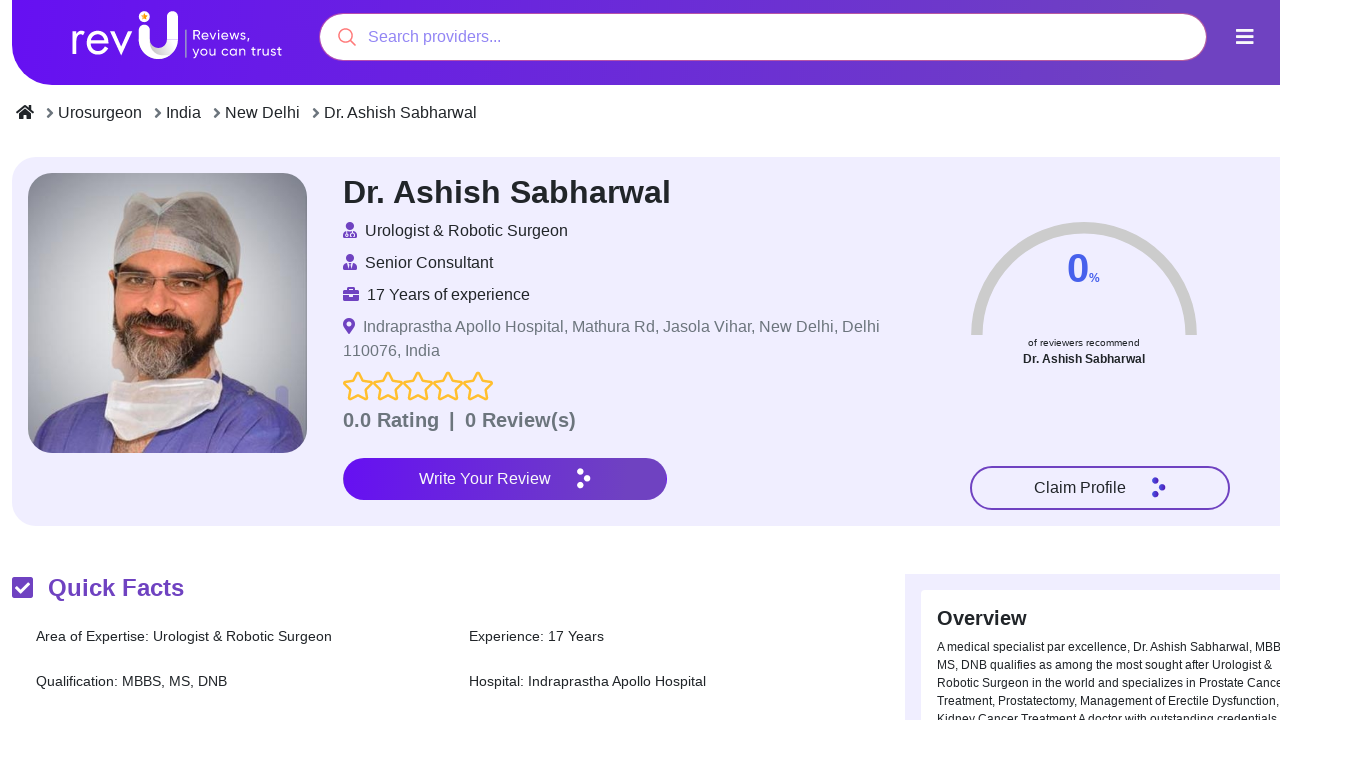

--- FILE ---
content_type: text/html; charset=UTF-8
request_url: https://healthrevu.com/provider/doctor-urosurgeon/india/new-delhi/ashish-sabharwal
body_size: 6733
content:
<!DOCTYPE html><html lang=en><head><meta charset=UTF-8><meta content="width=device-width, initial-scale=1.0" name=viewport><script type=application/ld+json>{
    "@context": "https://schema.org",
    "@type": "Organization",
    "name": "Healthrevu",
    "alternateName": "revU",
    "legalName": "HealthrevU Inc",
    "url": "https://healthrevu.com/",
    "logo": "https://healthrevu.com/assets/images/RevULogo.svg",
    "image": "https://healthrevu.com/assets/images/RevULogo.svg",
    "telephone": "+9196508431561",
    "email": "social@healthrevu.com",
    "slogan": "Reviews you can Trust",
    "numberOfEmployees": "30-50",
    "foundingDate": "2021",
    "description": "HealthRevu is a Global platform where one can share his or her medical & health related experience against any doctor or hospital or any healthcare service provider.",
    "founders": [{
            "@type": "Person",
            "name": "Amit Bansal",
            "url": "https://healthrevu.com/blog/author/amit-bansal/",
            "image": "https://healthrevu.com/blog/wp-content/uploads/2022/04/1572090804802.jpg"
        },
        {
            "@type": "Person",
            "name": "Guneet Bhatia"
        }
    ],
    "address": [{
        "@type": "PostalAddress",
        "streetAddress": "2nd foor, C-22, Skybox Business Centre, Sector 65",
        "addressLocality": "Noida",
        "addressRegion": "Uttar Pradesh",
        "postalCode": "201301",
        "addressCountry": "India"
    },
        {
        "@type": "PostalAddress",
        "telephone": "+1-302-601-7204",
        "addressLocality": "Dover",
        "addressRegion": "Dover",
        "postalCode": "19901",
        "addressCountry": "USA"
    }
    ],
    "contactPoint": {
        "@type": "ContactPoint",
        "contactType": "customer support",
        "telephone": "+919650843156",
        "email": "social@healthrevu.com"
    },
    "sameAs": [
        "https://www.facebook.com/revUglobal/",
        "https://www.linkedin.com/company/healthrevu/",
        "https://twitter.com/HealthrevU",
        "https://www.instagram.com/healthrevu/"
    ]
}</script><script type=application/ld+json>{
    "@context": "http://schema.org",
    "@type": "MedicalBusiness",
    "name": "HealthrevU",
    "image": "https://healthrevu.com/assets/images/RevULogo.svg",
    "@id": "https://healthrevu.com",
    "url": "https://healthrevu.com",
    "email": "social@healthrevu.com",
    "slogan": "Reviews you can Trust",
    "numberOfEmployees": "30-50",
    "foundingDate": "2021",  
    "description": "HealthrevU is the leading online review platform building trust in world of healthcare. Read & Write Reviews. Find Doctors, Hospitals, any healthcare service provider and their information with reviews on this unique platform.",
    "priceRange": "On Request",  
    "telephone": "+919650843156",
    "address": {
    "@type": "PostalAddress",
    "streetAddress": "2nd foor, C-22, Skybox Business Centre, Sector 65",
    "addressLocality": "Noida",
    "postalCode": "201307",
    "addressCountry": "IN"
    },
    "geo": {
    "@type": "GeoCoordinates",
    "latitude": 28.6052735,
    "longitude": 77.389849
    },
    "openingHoursSpecification": [
    {
        "@type": "OpeningHoursSpecification",
        "dayOfWeek": [
        "Monday"
        ],
        "opens": "9:00 AM",
        "closes": "6:00 PM"
    },
    {
        "@type": "OpeningHoursSpecification",
        "dayOfWeek": [
        "Tuesday"
        ],
        "opens": "9:00 AM",
        "closes": "6:00 PM"
    },
    {
        "@type": "OpeningHoursSpecification",
        "dayOfWeek": [
        "Wednesday"
        ],
        "opens": "9:00 AM",
        "closes": "6:00 PM"
    },
    {
        "@type": "OpeningHoursSpecification",
        "dayOfWeek": [
        "Thursday"
        ],
        "opens": "9:00 AM",
        "closes": "6:00 PM"
    },
    {
        "@type": "OpeningHoursSpecification",
        "dayOfWeek": [
        "Friday"
        ],
        "opens": "9:00 AM",
        "closes": "6:00 PM"
    }
    ],
    "sameAs": [
    "https://www.facebook.com/revUglobal/",
    "https://twitter.com/HealthrevU",
    "https://www.instagram.com/healthrevu/",
    "https://www.linkedin.com/company/healthrevu/"
    ]
    }</script><meta content=#5a2ba7 name=theme-color><title>Dr. Ashish Sabharwal Reviews- Best Urologist & Robotic Surgeon in New Delhi, India | RevU</title><meta content="Read & share genuine reviews of Dr. Ashish Sabharwal- popular Urologist & Robotic Surgeon in New Delhi, India. Find most authentic patient feedback & recommendations for Dr. Ashish Sabharwal. Write your Review for any doctor on HealthrevU" name=description><meta content="" name=description><link href=https://healthrevu.com/provider/doctor-urosurgeon/india/new-delhi/ashish-sabharwal rel=canonical><link href="https://healthrevu.com/minified/profile.min.css?v=6.4" rel=stylesheet><script type="9d547dbb363a30425d41e480-text/javascript">(function(w,d,s,l,i){w[l]=w[l]||[];w[l].push({'gtm.start':
new Date().getTime(),event:'gtm.js'});var f=d.getElementsByTagName(s)[0],
j=d.createElement(s),dl=l!='dataLayer'?'&l='+l:'';j.async=true;j.src=
'https://www.googletagmanager.com/gtm.js?id='+i+dl;f.parentNode.insertBefore(j,f);
})(window,document,'script','dataLayer','GTM-M2462WF');</script><script async src="https://www.googletagmanager.com/gtag/js?id=G-QDMMB3BMHG" type="9d547dbb363a30425d41e480-text/javascript"></script><script type="9d547dbb363a30425d41e480-text/javascript">window.dataLayer = window.dataLayer || [];
        function gtag(){dataLayer.push(arguments);}
        gtag('js', new Date());

        gtag('config', 'G-QDMMB3BMHG');</script><script type="9d547dbb363a30425d41e480-text/javascript">!function(f,b,e,v,n,t,s)
        {if(f.fbq)return;n=f.fbq=function(){n.callMethod?
        n.callMethod.apply(n,arguments):n.queue.push(arguments)};
        if(!f._fbq)f._fbq=n;n.push=n;n.loaded=!0;n.version='2.0';
        n.queue=[];t=b.createElement(e);t.async=!0;
        t.src=v;s=b.getElementsByTagName(e)[0];
        s.parentNode.insertBefore(t,s)}(window, document,'script',
        'https://connect.facebook.net/en_US/fbevents.js');
        fbq('init', '220971243236277');
        fbq('track', 'PageView');</script><noscript><img height=1 src="https://www.facebook.com/tr?id=220971243236277&ev=PageView&noscript=1" style=display:none width=1></noscript><body class=desktop data-session=visitor id=body><noscript><iframe height=0 src="https://www.googletagmanager.com/ns.html?id=GTM-M2462WF" style=display:none;visibility:hidden width=0></iframe></noscript><header class="container mb-3" id=site-header><nav class="bg-dark navbar navbar-dark navbar-expand-md"><a class=navbar-brand href=https://healthrevu.com/><img alt="" class=img_fluid src=https://healthrevu.com/assets/images/RevULogoWhite.svg></a><div class="d-flex f-bas justify-content-end" data-user-session=https://healthrevu.com/user/has-session id=site-menu><div class=container-fluid><div class=d-flex><input autocapitalize=off autocomplete=off autocorrect=off class="form-control lg ps-5 px-3" data-url=https://healthrevu.com/search dir=ltr id=revu-search maxlength=100 name=revu-search spellcheck=false tabindex=1 type=search></div></div><div class=dropdown><button aria-expanded=false aria-haspopup=true class="btn btn-lg dropdown-toggle text-light" data-bs-toggle=dropdown id=dropdownMenuButton type=button><i class="fa fa-bars"></i></button><div aria-labelledby=dropdownMenuButton class="dropdown-menu dropdown-menu-end shadow-sm"><a class="dropdown-item p-2 px-3" href=https://healthrevu.com/authenticate/register id=register-as-reviewer type=button><i class="fa fa-user-edit text-blue"></i> Register As Reviewer </a><a class="dropdown-item p-2 px-3" href=https://healthrevu.com/authenticate/register/provider id=register-as-provider type=button><i class="fa fa-heartbeat text-blue"></i> Register As Healthcare Provider </a><a class="dropdown-item p-2 px-3" href=https://healthrevu.com/authenticate/login><i class="fa fa-sign-in-alt text-blue"></i> Login </a></div></div></div></nav></header><section class=all-page><div class="container main"><div class=row><div class="col-12 mt-3 mt-md-0"><nav aria-label=breadcrumb class=overflow-auto style="--bs-breadcrumb-divider: '\f105';"><ol class="breadcrumb d-flex flex-nowrap overflow-x" itemscope itemtype=https://schema.org/BreadcrumbList><li class="breadcrumb-item d-block text-nowrap" itemprop=itemListElement itemscope itemtype=https://schema.org/ListItem><a class="px-1 text-dark text-decoration-none" href=https://healthrevu.com/ itemprop=item><span content=Home itemprop=name><i class="fa-home fas"></i></span></a><meta content=1 itemprop=position><li class="breadcrumb-item d-block text-nowrap" itemprop=itemListElement itemscope itemtype=https://schema.org/ListItem><a class="px-1 text-dark text-decoration-none" href=https://healthrevu.com/providers/doctor-urosurgeon itemprop=item><span itemprop=name> Urosurgeon </span></a><meta content=2 itemprop=position><li class="breadcrumb-item d-block text-nowrap" itemprop=itemListElement itemscope itemtype=https://schema.org/ListItem><a class="px-1 text-dark text-decoration-none" href=https://healthrevu.com/providers/doctor-urosurgeon/india itemprop=item><span itemprop=name> India </span></a><meta content=3 itemprop=position><li class="breadcrumb-item d-block text-nowrap" itemprop=itemListElement itemscope itemtype=https://schema.org/ListItem><a class="px-1 text-dark text-decoration-none" href=https://healthrevu.com/providers/doctor-urosurgeon/india/new-delhi itemprop=item><span itemprop=name> New Delhi </span></a><meta content=4 itemprop=position><li class="breadcrumb-item d-block text-nowrap" itemprop=itemListElement itemscope itemtype=https://schema.org/ListItem><a class="px-1 text-dark text-decoration-none" href=https://healthrevu.com/provider/doctor-urosurgeon/india/new-delhi/ashish-sabharwal itemprop=item><span itemprop=name> Dr. Ashish Sabharwal </span></a><meta content=5 itemprop=position></ol></nav></div></div><div class="mb-5 mx-0 row"><div class="col-12 mt-3 p-0" id=profile-header><div class="bg-light-rv border-light col-12 p-3 rounded-xl"><div class=row><div class="col placeholder-glow"><img alt="Reviews of Dr. Ashish Sabharwal - Best Urologist & Robotic Surgeon in India" class="img-fluid lazy placeholder rounded-xl w-100" data-src=https://healthrevu.com/file/render/75706c6f6164732f67616c6c6572792f70726f76696465722f6173686973682d73616268617277616c2e6a7067/ashish-sabharwal.jpg/100></div><div class="col-12 col-lg-9 col-md-8 ms-md-4 ps-md-0"><div class=row><div class=col-12><div class=row><div class="col-12 col-md-7"><h1 class="col-12 fw-bold h2 mb-0 text-capitalize"> Dr. Ashish Sabharwal </h1><div class="col-12 mb-2 mt-2"><i class="fa fa-user-md me-1 text-blue"></i> Urologist & Robotic Surgeon </div><div class="col-12 mb-2 mt-2"><i class="fa fa-user-tie me-1 text-blue"></i> Senior Consultant </div><div class="col-12 mb-2 mt-2"><i class="fa fa-briefcase me-1 text-blue"></i> 17 Years of experience </div><div class="col-12 mb-2 mt-2"><i class="fa fa-map-marker-alt me-1 text-blue"></i><span class=text-muted> Indraprastha Apollo Hospital, Mathura Rd, Jasola Vihar, New Delhi, Delhi 110076, India </span></div><div class="col-12 col-md-6 col-xl-3 mb-3 mb-md-0 p-0 text-center text-md-start"><i class=profile-rater data-rating="0.0 " data-readonly=true data-size=30 data-size-md=30></i></div><div class="col-12 p-0"><span class="d-block d-md-inline fw-bold h5 text-center text-md-start text-muted"> 0.0 Rating <span class="mx-1 text-secondary">|</span> 0 Review(s) </span></div></div><div class="col-12 col-md-5"><div class="col-12 col-md-6 col-xl-7 ms-5"><div class="col mt-5" data-progress=0 id=recommendProgress></div><div class=col><small class="d-block text-center text-tiny">of reviewers recommend</small><small class="d-block fw-bold text-center"> Dr. Ashish Sabharwal </small></div></div></div></div></div><div class=col-12><div class=row><div class="col-12 col-md-7"><div class=row><div class="col-12 mt-lg-3 mt-xl-4"><a class="align-bottom align-self-center bg-rv btn col-12 col-md-7 disable-for-provider py-2 rounded-pill text-light write-review" data-action="aHR0cHM6Ly9oZWFsdGhyZXZ1LmNvbS9wcm92aWRlci9kb2N0b3ItdXJvc3VyZ2Vvbi9pbmRpYS9uZXctZGVsaGkvYXNoaXNoLXNhYmhhcndhbCN3cml0ZS1yZXZpZXc=" href=https://healthrevu.com/review/write/provider/ashish-sabharwal id=write-review> Write Your Review </a></div></div></div><div class="col-12 col-md-5"><div class=row><div class="col-12 mt-2 mt-lg-3 mt-md-4 mt-xl-4 pt-xl-2"><a class="align-self-center bg-rv-light border border-blue btn claim-profile col-12 col-md-8 ms-lg-4 ms-md-4 ms-xl-5 py-2 rounded-pill text-dark" data-action=aHR0cHM6Ly9oZWFsdGhyZXZ1LmNvbS9wcm92aWRlci9kb2N0b3ItdXJvc3VyZ2Vvbi9pbmRpYS9uZXctZGVsaGkvYXNoaXNoLXNhYmhhcndhbCNjbGFpbS1wcm9maWxl href=https://healthrevu.com/claim/provider/ashish-sabharwal id=claim-profile> Claim Profile </a></div></div></div></div></div></div></div></div></div></div></div><div class=row><div class="col-12 col-md-8"><div class="animate-opacity float-start opacity-0 w-100" id=review-form-container></div><div class="border-bottom col-12 mb-3"><h2 class="fw-bold h4 mb-4 text-blue"><i class="fa-check-square fas me-2"></i> Quick Facts </h2><ul class="fs-7 list-unstyled ms-3 row style-fa-sun"><li class="col-12 col-md-6 mb-4 pe-4 ps-2"> Area of Expertise: Urologist & Robotic Surgeon <li class="col-12 col-md-6 mb-4 pe-4 ps-2"> Experience: 17 Years <li class="col-12 col-md-6 mb-4 pe-4 ps-2"> Qualification: MBBS, MS, DNB <li class="col-12 col-md-6 mb-4 pe-4 ps-2"> Hospital: Indraprastha Apollo Hospital </ul></div><div class="col-12 mb-3 p-0"><div class="col-12 mb-3 mt-3 mt-md-0"><div class=col-12><h2 class="fw-bold h4 mb-4 text-blue text-left"><i class="fa-diagnoses fas me-2"></i> Conditions Treated </h2><ul class="fs-7 overflow-auto row" style="max-height: 400px;"><li class="col-6 col-md-4 fs-7 mb-3 text-capitalize text-wrap"> Prostate Cancer <li class="col-6 col-md-4 fs-7 mb-3 text-capitalize text-wrap"> Benign Prostatic Hyperplasia <li class="col-6 col-md-4 fs-7 mb-3 text-capitalize text-wrap"> Kidney Cancer <li class="col-6 col-md-4 fs-7 mb-3 text-capitalize text-wrap"> Kidney Injury or Trauma <li class="col-6 col-md-4 fs-7 mb-3 text-capitalize text-wrap"> Symptomatic Hydronephrosis <li class="col-6 col-md-4 fs-7 mb-3 text-capitalize text-wrap"> Chronic Infection <li class="col-6 col-md-4 fs-7 mb-3 text-capitalize text-wrap"> Polycystic Kidney Disease <li class="col-6 col-md-4 fs-7 mb-3 text-capitalize text-wrap"> Shrunken Kidney <li class="col-6 col-md-4 fs-7 mb-3 text-capitalize text-wrap"> Erectile Dysfunction </ul></div></div><div class="col-12 mb-3 mt-3 mt-md-0"><div class=col-12><h2 class="fw-bold h4 mb-4 text-blue text-left"><i class="fa-procedures fas me-2"></i> Procedures Offered </h2><ul class="fs-7 overflow-auto row" style="max-height: 400px;"><li class="col-6 col-md-4 fs-7 mb-3 text-capitalize text-wrap"> Kidney Cancer Treatment <li class="col-6 col-md-4 fs-7 mb-3 text-capitalize text-wrap"> Prostate Cancer Treatment <li class="col-6 col-md-4 fs-7 mb-3 text-capitalize text-wrap"> Prostatectomy <li class="col-6 col-md-4 fs-7 mb-3 text-capitalize text-wrap"> Management of Erectile Dysfunction <li class="col-6 col-md-4 fs-7 mb-3 text-capitalize text-wrap"> Nephrectomy </ul></div></div></div></div><div class="col-12 col-md-4 mb-3"><div class="bg-light-rv col-12 p-3 rounded-lg"><div class="border-0 card mb-3 p-3 rounded-lg"><h2 class="fw-bold h5">Overview</h2><div class=small><p>A medical specialist par excellence, Dr. Ashish Sabharwal, MBBS, MS, DNB qualifies as among the most sought after Urologist & Robotic Surgeon in the world and specializes in Prostate Cancer Treatment, Prostatectomy, Management of Erectile Dysfunction, Kidney Cancer Treatment A doctor with outstanding credentials, Dr. Ashish Sabharwal is known to guarantee efficiency and safety when performing different kinds of procedures as the specialist keeps abreast of latest developments in the medical field of expertise. The specialist holds a very high degree of exposure in the medical field with over 17 years of experience.</div></div><div class="border-0 card mb-3 pe-0 ps-3 pt-3 rounded-lg"><h3 class="fw-bold h4">Timings</h3><ul class="calendar col-12 list-unstyled"><li class="mb-2 row"><span class="bg-light-rv col-5 py-1 rounded-pill text-center"> Monday </span><span class="bg-dark col-7 ms-n3 py-1 rounded-pill text-center text-light"> 09:00 am to 06:00 pm </span><li class="mb-2 row"><span class="bg-light-rv col-5 py-1 rounded-pill text-center"> Tuesday </span><span class="bg-dark col-7 ms-n3 py-1 rounded-pill text-center text-light"> 09:00 am to 06:00 pm </span><li class="mb-2 row"><span class="bg-light-rv col-5 py-1 rounded-pill text-center"> Wednesday </span><span class="bg-dark col-7 ms-n3 py-1 rounded-pill text-center text-light"> 09:00 am to 06:00 pm </span><li class="mb-2 row"><span class="bg-light-rv col-5 py-1 rounded-pill text-center"> Thursday </span><span class="bg-dark col-7 ms-n3 py-1 rounded-pill text-center text-light"> 09:00 am to 06:00 pm </span><li class="mb-2 row"><span class="bg-light-rv col-5 py-1 rounded-pill text-center"> Friday </span><span class="bg-dark col-7 ms-n3 py-1 rounded-pill text-center text-light"> 09:00 am to 06:00 pm </span><li class="mb-2 row"><span class="bg-light-rv col-5 py-1 rounded-pill text-center"> Saturday </span><span class="bg-dark col-7 ms-n3 py-1 rounded-pill text-center text-light"> Holiday </span><li class="mb-2 row"><span class="bg-light-rv col-5 py-1 rounded-pill text-center"> Sunday </span><span class="bg-dark col-7 ms-n3 py-1 rounded-pill text-center text-light"> Holiday </span></ul></div><div class="border-0 card mb-3 p-3 rounded-lg"><div class=row></div></div></div></div></div></div></section><section class=container-fluid><div class="mb-md-4 row"><div class=col-12><div content="https://www.google.com/maps/place?key=AIzaSyC4uSCe8kNWJirY7TppiCrdKQFcAiP9FPA&q=place_id:ChIJmarqE63mDDkRd228dtR6wDs" id=map-div itemprop=map style="min-height: 300px;"><iframe allowfullscreen class=lozad height=400 src="https://www.google.com/maps/embed/v1/place?key=AIzaSyC4uSCe8kNWJirY7TppiCrdKQFcAiP9FPA&q=place_id:ChIJmarqE63mDDkRd228dtR6wDs" style=border:0 width=100%></iframe></div></div></div><div class=container><div class=row><div class="col-12 mt-4"><h3 class="fw-bold h2 mb-4 text-center text-dark">Payment Modes Available</h3><ul class="list-unstyled row"><li class="col-6 col-md-3"><span class="border border-blue d-block h5 p-2 p-md-3 rounded-pill text-center"><i class="fa fa-credit-card text-blue"></i> Credit Card </span><li class="col-6 col-md-3"><span class="border border-blue d-block h5 p-2 p-md-3 rounded-pill text-center"><i class="fa fa-credit-card text-blue"></i> Debit Card </span><li class="col-6 col-md-3"><span class="border border-blue d-block h5 p-2 p-md-3 rounded-pill text-center"><i class="fa fa-money-check text-blue"></i> Cheque </span><li class="col-6 col-md-3"><span class="border border-blue d-block h5 p-2 p-md-3 rounded-pill text-center"><i class="fa fa-shield-alt text-blue"></i> Insurance </span></ul></div><div class=col-12><h2 class="fw-bold mb-4 text-center text-dark">Frequently Asked Questions</h2><div class="col-12 mb-3"><div class="card mb-3"><h3 class="card-header h6">Which hospital is Dr. Ashish Sabharwal affiliated with?</h3><div class=card-body><p><p>Dr. Ashish Sabharwal is affiliated with Indraprastha Apollo Hospital, New Delhi, India, New Delhi, India. </div></div><div class="card mb-3"><h3 class="card-header h6">Where is Dr. Ashish Sabharwal's office located?</h3><div class=card-body><p><p>Dr. Ashish Sabharwal's office is based out of New Delhi, India.</div></div><div class="card mb-3"><h3 class="card-header h6">Which board certifications does Dr. Ashish Sabharwal have?</h3><div class=card-body><p><p>Here are the various Board Certifications of Dr. Ashish Sabharwal:<ul><li>Fellowship - Endourology and Robotic Surgery, University of Miami ,USA</ul></div></div><div class="card mb-3"><h3 class="card-header h6">What are the factors based on which Dr. Ashish Sabharwal is reviewed?</h3><div class=card-body><p><p>The patients have mentioned whether they would recommend the doctor to someone needing treatment. In addition to this, the specialist has been reviewed basis ability to listen, behaviour, the friendliness and how well the professional has been able to deduce the condition, patient’s satisfaction with the treatment and waiting time.</div></div></div></div></div></div></section><script type=application/ld+json>{
	"@context": "https://schema.org",
	"@type": "Physician",
	"name": "Dr. Ashish Sabharwal",
    "description": "A medical specialist par excellence, Dr. Ashish Sabharwal, MBBS, MS, DNB qualifies as among the most sought after Urologist &amp; Robotic Surgeon in the world and specializes in Prostate Cancer Treatment, Prostatectomy, Management of Erectile Dysfunction, Kidney Cancer Treatment A doctor with outstanding credentials, Dr. Ashish Sabharwal is known to guarantee efficiency and safety when performing different kinds of procedures as the specialist keeps abreast of latest developments in the medical field of expertise. The specialist holds a very high degree of exposure in the medical field with over 17 years of experience.",
	"medicalSpecialty": "Urologist & Robotic Surgeon",
    "url": "https://healthrevu.com/provider/doctor-urosurgeon/india/new-delhi/ashish-sabharwal",
    "availableService": "Kidney Cancer Treatment, Prostate Cancer Treatment, Prostatectomy, Management of Erectile Dysfunction, Nephrectomy",
    "MedicalCondition": "Prostate Cancer, Benign Prostatic Hyperplasia, Kidney Cancer, Kidney Injury or Trauma, Symptomatic Hydronephrosis, Chronic Infection, Polycystic Kidney Disease, Shrunken Kidney, Erectile Dysfunction",
    "amenityFeature": "",
	"address": {
		"@type": "PostalAddress",
		"streetAddress": "Indraprastha Apollo Hospital, Mathura Rd, Jasola Vihar, New Delhi, Delhi 110076, India",
		"addressLocality": "New Delhi",
		"addressRegion": "India",
		"postalCode": "110076"
	},
    
            "review": "",
        "image": ["https://healthrevu.com/file/render/75706c6f6164732f67616c6c6572792f70726f76696465722f6173686973682d73616268617277616c2e6a7067/ashish-sabharwal.jpg/100"],
    "telephone": "+919650843156",
    "paymentAccepted": [ "Credit card", "Debit Card", "Cheque", "Insurance"],
    "priceRange": "USD",
    "openingHoursSpecification": [{"@type":"OpeningHoursSpecification","dayOfWeek":["Monday"],"opens":"09:00","closes":"06:00"},{"@type":"OpeningHoursSpecification","dayOfWeek":["Tuesday"],"opens":"09:00","closes":"06:00"},{"@type":"OpeningHoursSpecification","dayOfWeek":["Wednesday"],"opens":"09:00","closes":"06:00"},{"@type":"OpeningHoursSpecification","dayOfWeek":["Thursday"],"opens":"09:00","closes":"06:00"},{"@type":"OpeningHoursSpecification","dayOfWeek":["Friday"],"opens":"09:00","closes":"06:00"},{"@type":"OpeningHoursSpecification","dayOfWeek":["Saturday"],"closes":"Closed"},{"@type":"OpeningHoursSpecification","dayOfWeek":["Sunday"],"closes":"Closed"}],
    
    "geo": {
        "@type": "GeoCoordinates",
        "latitude": "28.5415087",
        "longitude": "77.2833256"
    },

        "FAQPage": [
            {
                "@type": "FAQPage",
                "mainEntity": [{"@type":"Question","name":"Which hospital is Dr. Ashish Sabharwal affiliated with?","acceptedAnswer":{"@type":"Answer","text":"Dr. Ashish Sabharwal is affiliated with Indraprastha Apollo Hospital, New Delhi, India, New Delhi, India. "}},{"@type":"Question","name":"Where is Dr. Ashish Sabharwal's office located?","acceptedAnswer":{"@type":"Answer","text":"Dr. Ashish Sabharwal's office is based out of New Delhi, India."}},{"@type":"Question","name":"Which board certifications does Dr. Ashish Sabharwal have?","acceptedAnswer":{"@type":"Answer","text":"Here are the various Board Certifications of Dr. Ashish Sabharwal:Fellowship  - Endourology and Robotic Surgery, University of Miami ,USA"}},{"@type":"Question","name":"What are the factors based on which Dr. Ashish Sabharwal is reviewed?","acceptedAnswer":{"@type":"Answer","text":"The patients have mentioned whether they would recommend the doctor to someone needing treatment. In addition to this, the specialist has been reviewed basis ability to listen, behaviour, the friendliness and how well the professional has been able to deduce the condition, patient\u2019s satisfaction with the treatment and waiting time."}}]            }
        ]
    }</script><footer class="bg-dark container-fluid"><div class=container><div class="py-5 row text-light"><div class="col-6 col-lg-3 col-sm-6 order-0"><div class=list-foot><h5>Policies</h5><ul class="list-unstyled small"><li><a class="bt btn-link text-light" href=https://healthrevu.com/terms-of-use> Terms of Service/Use </a><li><a class="bt btn-link text-light" href=https://healthrevu.com/provider-guidelines> Guidelines for providers </a><li><a class="bt btn-link text-light" href=https://healthrevu.com/registered-user-guidelines> Guidelines for registered users </a></ul></div></div><div class="col-lg-4 col-md-6 col-sm-6 order-2 order-lg-1"><div class=list-foot><h5>Useful Links</h5><ul class="list-unstyled small"><li><a class="bt btn-link text-light" href=https://healthrevu.com/about-us> About Us </a><li><a class="bt btn-link text-light" href=https://healthrevu.com/contact-us> Contact Us </a></ul></div></div><div class="col-6 col-lg-2 col-md-6 col-sm-6 order-1 order-lg-2"></div><div class="col-lg-3 col-md-6 col-sm-6 order-3"><div class=list-foot><p class=copyright>© 2021 RevU. All Rights Reserved <ul class="h5 list-unstyled row"><li class="col pe-0"><a class=icon href=https://www.facebook.com/revUglobal/ rel=nofollow target=_new><i class="fa-facebook-square fab text-light"></i></a><li class="col pe-0"><a class=icon href=https://twitter.com/HealthrevU rel=nofollow target=_new><i class="fa-twitter fab text-light"></i></a><li class="col pe-0"><a class=icon href=https://www.linkedin.com/company/healthrevu/ rel=nofollow target=_new><i class="fa-linkedin fab text-light"></i></a><li class="col pe-0"><a class=icon href=https://www.instagram.com/healthrevu/ rel=nofollow target=_new><i class="fa-instagram fab text-light"></i></a></ul></div></div></div></div></footer><form accept-charset=utf-8 action=https://healthrevu.com/provider/doctor-urosurgeon/india/new-delhi/ashish-sabharwal method=post><input name=rev_xsrf_token type=hidden value=d810887cc51bf70ddff58ab0526bc322></form><script type="9d547dbb363a30425d41e480-text/javascript">const csrfField = "rev_xsrf_token";
            const siteUrl = "https://healthrevu.com/";
        
            function loadScript(src) {
                let script = document.createElement('script');
                script.src = src;
                script.async = false;
                // script.setAttribute('type', "text/javascript");
                document.body.append(script);
            }
            
            var scripts = ["https:\/\/healthrevu.com\/minified\/profile.min.js?v=6.4"];
            for (let i = 0; i < scripts.length; i++) {
                const src = scripts[i];
                loadScript(src);
            }</script><script defer src="https://static.cloudflareinsights.com/beacon.min.js/vcd15cbe7772f49c399c6a5babf22c1241717689176015" integrity="sha512-ZpsOmlRQV6y907TI0dKBHq9Md29nnaEIPlkf84rnaERnq6zvWvPUqr2ft8M1aS28oN72PdrCzSjY4U6VaAw1EQ==" data-cf-beacon='{"version":"2024.11.0","token":"4240a97cb9c14857a1c64716580de435","r":1,"server_timing":{"name":{"cfCacheStatus":true,"cfEdge":true,"cfExtPri":true,"cfL4":true,"cfOrigin":true,"cfSpeedBrain":true},"location_startswith":null}}' crossorigin="anonymous"></script>
<script src="/cdn-cgi/scripts/7d0fa10a/cloudflare-static/rocket-loader.min.js" data-cf-settings="9d547dbb363a30425d41e480-|49" defer></script>

--- FILE ---
content_type: application/javascript
request_url: https://healthrevu.com/minified/profile.min.js?v=6.4
body_size: 94673
content:
/*!
  * Bootstrap v5.1.3 (https://getbootstrap.com/)
  * Copyright 2011-2021 The Bootstrap Authors (https://github.com/twbs/bootstrap/graphs/contributors)
  * Licensed under MIT (https://github.com/twbs/bootstrap/blob/main/LICENSE)
  */
!function(t,e){"object"==typeof exports&&"undefined"!=typeof module?module.exports=e():"function"==typeof define&&define.amd?define(e):(t="undefined"!=typeof globalThis?globalThis:t||self).bootstrap=e()}(this,(function(){"use strict";const t="transitionend",e=t=>{let e=t.getAttribute("data-bs-target");if(!e||"#"===e){let i=t.getAttribute("href");if(!i||!i.includes("#")&&!i.startsWith("."))return null;i.includes("#")&&!i.startsWith("#")&&(i=`#${i.split("#")[1]}`),e=i&&"#"!==i?i.trim():null}return e},i=t=>{const i=e(t);return i&&document.querySelector(i)?i:null},n=t=>{const i=e(t);return i?document.querySelector(i):null},s=e=>{e.dispatchEvent(new Event(t))},o=t=>!(!t||"object"!=typeof t)&&(void 0!==t.jquery&&(t=t[0]),void 0!==t.nodeType),r=t=>o(t)?t.jquery?t[0]:t:"string"==typeof t&&t.length>0?document.querySelector(t):null,a=(t,e,i)=>{Object.keys(i).forEach((n=>{const s=i[n],r=e[n],a=r&&o(r)?"element":null==(l=r)?`${l}`:{}.toString.call(l).match(/\s([a-z]+)/i)[1].toLowerCase();var l;if(!new RegExp(s).test(a))throw new TypeError(`${t.toUpperCase()}: Option "${n}" provided type "${a}" but expected type "${s}".`)}))},l=t=>!(!o(t)||0===t.getClientRects().length)&&"visible"===getComputedStyle(t).getPropertyValue("visibility"),c=t=>!t||t.nodeType!==Node.ELEMENT_NODE||!!t.classList.contains("disabled")||(void 0!==t.disabled?t.disabled:t.hasAttribute("disabled")&&"false"!==t.getAttribute("disabled")),h=t=>{if(!document.documentElement.attachShadow)return null;if("function"==typeof t.getRootNode){const e=t.getRootNode();return e instanceof ShadowRoot?e:null}return t instanceof ShadowRoot?t:t.parentNode?h(t.parentNode):null},d=()=>{},u=t=>{t.offsetHeight},f=()=>{const{jQuery:t}=window;return t&&!document.body.hasAttribute("data-bs-no-jquery")?t:null},p=[],m=()=>"rtl"===document.documentElement.dir,g=t=>{var e;e=()=>{const e=f();if(e){const i=t.NAME,n=e.fn[i];e.fn[i]=t.jQueryInterface,e.fn[i].Constructor=t,e.fn[i].noConflict=()=>(e.fn[i]=n,t.jQueryInterface)}},"loading"===document.readyState?(p.length||document.addEventListener("DOMContentLoaded",(()=>{p.forEach((t=>t()))})),p.push(e)):e()},_=t=>{"function"==typeof t&&t()},b=(e,i,n=!0)=>{if(!n)return void _(e);const o=(t=>{if(!t)return 0;let{transitionDuration:e,transitionDelay:i}=window.getComputedStyle(t);const n=Number.parseFloat(e),s=Number.parseFloat(i);return n||s?(e=e.split(",")[0],i=i.split(",")[0],1e3*(Number.parseFloat(e)+Number.parseFloat(i))):0})(i)+5;let r=!1;const a=({target:n})=>{n===i&&(r=!0,i.removeEventListener(t,a),_(e))};i.addEventListener(t,a),setTimeout((()=>{r||s(i)}),o)},v=(t,e,i,n)=>{let s=t.indexOf(e);if(-1===s)return t[!i&&n?t.length-1:0];const o=t.length;return s+=i?1:-1,n&&(s=(s+o)%o),t[Math.max(0,Math.min(s,o-1))]},y=/[^.]*(?=\..*)\.|.*/,w=/\..*/,E=/::\d+$/,A={};let T=1;const O={mouseenter:"mouseover",mouseleave:"mouseout"},C=/^(mouseenter|mouseleave)/i,k=new Set(["click","dblclick","mouseup","mousedown","contextmenu","mousewheel","DOMMouseScroll","mouseover","mouseout","mousemove","selectstart","selectend","keydown","keypress","keyup","orientationchange","touchstart","touchmove","touchend","touchcancel","pointerdown","pointermove","pointerup","pointerleave","pointercancel","gesturestart","gesturechange","gestureend","focus","blur","change","reset","select","submit","focusin","focusout","load","unload","beforeunload","resize","move","DOMContentLoaded","readystatechange","error","abort","scroll"]);function L(t,e){return e&&`${e}::${T++}`||t.uidEvent||T++}function x(t){const e=L(t);return t.uidEvent=e,A[e]=A[e]||{},A[e]}function D(t,e,i=null){const n=Object.keys(t);for(let s=0,o=n.length;s<o;s++){const o=t[n[s]];if(o.originalHandler===e&&o.delegationSelector===i)return o}return null}function S(t,e,i){const n="string"==typeof e,s=n?i:e;let o=P(t);return k.has(o)||(o=t),[n,s,o]}function N(t,e,i,n,s){if("string"!=typeof e||!t)return;if(i||(i=n,n=null),C.test(e)){const t=t=>function(e){if(!e.relatedTarget||e.relatedTarget!==e.delegateTarget&&!e.delegateTarget.contains(e.relatedTarget))return t.call(this,e)};n?n=t(n):i=t(i)}const[o,r,a]=S(e,i,n),l=x(t),c=l[a]||(l[a]={}),h=D(c,r,o?i:null);if(h)return void(h.oneOff=h.oneOff&&s);const d=L(r,e.replace(y,"")),u=o?function(t,e,i){return function n(s){const o=t.querySelectorAll(e);for(let{target:r}=s;r&&r!==this;r=r.parentNode)for(let a=o.length;a--;)if(o[a]===r)return s.delegateTarget=r,n.oneOff&&j.off(t,s.type,e,i),i.apply(r,[s]);return null}}(t,i,n):function(t,e){return function i(n){return n.delegateTarget=t,i.oneOff&&j.off(t,n.type,e),e.apply(t,[n])}}(t,i);u.delegationSelector=o?i:null,u.originalHandler=r,u.oneOff=s,u.uidEvent=d,c[d]=u,t.addEventListener(a,u,o)}function I(t,e,i,n,s){const o=D(e[i],n,s);o&&(t.removeEventListener(i,o,Boolean(s)),delete e[i][o.uidEvent])}function P(t){return t=t.replace(w,""),O[t]||t}const j={on(t,e,i,n){N(t,e,i,n,!1)},one(t,e,i,n){N(t,e,i,n,!0)},off(t,e,i,n){if("string"!=typeof e||!t)return;const[s,o,r]=S(e,i,n),a=r!==e,l=x(t),c=e.startsWith(".");if(void 0!==o){if(!l||!l[r])return;return void I(t,l,r,o,s?i:null)}c&&Object.keys(l).forEach((i=>{!function(t,e,i,n){const s=e[i]||{};Object.keys(s).forEach((o=>{if(o.includes(n)){const n=s[o];I(t,e,i,n.originalHandler,n.delegationSelector)}}))}(t,l,i,e.slice(1))}));const h=l[r]||{};Object.keys(h).forEach((i=>{const n=i.replace(E,"");if(!a||e.includes(n)){const e=h[i];I(t,l,r,e.originalHandler,e.delegationSelector)}}))},trigger(t,e,i){if("string"!=typeof e||!t)return null;const n=f(),s=P(e),o=e!==s,r=k.has(s);let a,l=!0,c=!0,h=!1,d=null;return o&&n&&(a=n.Event(e,i),n(t).trigger(a),l=!a.isPropagationStopped(),c=!a.isImmediatePropagationStopped(),h=a.isDefaultPrevented()),r?(d=document.createEvent("HTMLEvents"),d.initEvent(s,l,!0)):d=new CustomEvent(e,{bubbles:l,cancelable:!0}),void 0!==i&&Object.keys(i).forEach((t=>{Object.defineProperty(d,t,{get:()=>i[t]})})),h&&d.preventDefault(),c&&t.dispatchEvent(d),d.defaultPrevented&&void 0!==a&&a.preventDefault(),d}},M=new Map,H={set(t,e,i){M.has(t)||M.set(t,new Map);const n=M.get(t);n.has(e)||0===n.size?n.set(e,i):console.error(`Bootstrap doesn't allow more than one instance per element. Bound instance: ${Array.from(n.keys())[0]}.`)},get:(t,e)=>M.has(t)&&M.get(t).get(e)||null,remove(t,e){if(!M.has(t))return;const i=M.get(t);i.delete(e),0===i.size&&M.delete(t)}};class B{constructor(t){(t=r(t))&&(this._element=t,H.set(this._element,this.constructor.DATA_KEY,this))}dispose(){H.remove(this._element,this.constructor.DATA_KEY),j.off(this._element,this.constructor.EVENT_KEY),Object.getOwnPropertyNames(this).forEach((t=>{this[t]=null}))}_queueCallback(t,e,i=!0){b(t,e,i)}static getInstance(t){return H.get(r(t),this.DATA_KEY)}static getOrCreateInstance(t,e={}){return this.getInstance(t)||new this(t,"object"==typeof e?e:null)}static get VERSION(){return"5.1.3"}static get NAME(){throw new Error('You have to implement the static method "NAME", for each component!')}static get DATA_KEY(){return`bs.${this.NAME}`}static get EVENT_KEY(){return`.${this.DATA_KEY}`}}const R=(t,e="hide")=>{const i=`click.dismiss${t.EVENT_KEY}`,s=t.NAME;j.on(document,i,`[data-bs-dismiss="${s}"]`,(function(i){if(["A","AREA"].includes(this.tagName)&&i.preventDefault(),c(this))return;const o=n(this)||this.closest(`.${s}`);t.getOrCreateInstance(o)[e]()}))};class W extends B{static get NAME(){return"alert"}close(){if(j.trigger(this._element,"close.bs.alert").defaultPrevented)return;this._element.classList.remove("show");const t=this._element.classList.contains("fade");this._queueCallback((()=>this._destroyElement()),this._element,t)}_destroyElement(){this._element.remove(),j.trigger(this._element,"closed.bs.alert"),this.dispose()}static jQueryInterface(t){return this.each((function(){const e=W.getOrCreateInstance(this);if("string"==typeof t){if(void 0===e[t]||t.startsWith("_")||"constructor"===t)throw new TypeError(`No method named "${t}"`);e[t](this)}}))}}R(W,"close"),g(W);const $='[data-bs-toggle="button"]';class z extends B{static get NAME(){return"button"}toggle(){this._element.setAttribute("aria-pressed",this._element.classList.toggle("active"))}static jQueryInterface(t){return this.each((function(){const e=z.getOrCreateInstance(this);"toggle"===t&&e[t]()}))}}function q(t){return"true"===t||"false"!==t&&(t===Number(t).toString()?Number(t):""===t||"null"===t?null:t)}function F(t){return t.replace(/[A-Z]/g,(t=>`-${t.toLowerCase()}`))}j.on(document,"click.bs.button.data-api",$,(t=>{t.preventDefault();const e=t.target.closest($);z.getOrCreateInstance(e).toggle()})),g(z);const U={setDataAttribute(t,e,i){t.setAttribute(`data-bs-${F(e)}`,i)},removeDataAttribute(t,e){t.removeAttribute(`data-bs-${F(e)}`)},getDataAttributes(t){if(!t)return{};const e={};return Object.keys(t.dataset).filter((t=>t.startsWith("bs"))).forEach((i=>{let n=i.replace(/^bs/,"");n=n.charAt(0).toLowerCase()+n.slice(1,n.length),e[n]=q(t.dataset[i])})),e},getDataAttribute:(t,e)=>q(t.getAttribute(`data-bs-${F(e)}`)),offset(t){const e=t.getBoundingClientRect();return{top:e.top+window.pageYOffset,left:e.left+window.pageXOffset}},position:t=>({top:t.offsetTop,left:t.offsetLeft})},V={find:(t,e=document.documentElement)=>[].concat(...Element.prototype.querySelectorAll.call(e,t)),findOne:(t,e=document.documentElement)=>Element.prototype.querySelector.call(e,t),children:(t,e)=>[].concat(...t.children).filter((t=>t.matches(e))),parents(t,e){const i=[];let n=t.parentNode;for(;n&&n.nodeType===Node.ELEMENT_NODE&&3!==n.nodeType;)n.matches(e)&&i.push(n),n=n.parentNode;return i},prev(t,e){let i=t.previousElementSibling;for(;i;){if(i.matches(e))return[i];i=i.previousElementSibling}return[]},next(t,e){let i=t.nextElementSibling;for(;i;){if(i.matches(e))return[i];i=i.nextElementSibling}return[]},focusableChildren(t){const e=["a","button","input","textarea","select","details","[tabindex]",'[contenteditable="true"]'].map((t=>`${t}:not([tabindex^="-"])`)).join(", ");return this.find(e,t).filter((t=>!c(t)&&l(t)))}},K="carousel",X={interval:5e3,keyboard:!0,slide:!1,pause:"hover",wrap:!0,touch:!0},Y={interval:"(number|boolean)",keyboard:"boolean",slide:"(boolean|string)",pause:"(string|boolean)",wrap:"boolean",touch:"boolean"},Q="next",G="prev",Z="left",J="right",tt={ArrowLeft:J,ArrowRight:Z},et="slid.bs.carousel",it="active",nt=".active.carousel-item";class st extends B{constructor(t,e){super(t),this._items=null,this._interval=null,this._activeElement=null,this._isPaused=!1,this._isSliding=!1,this.touchTimeout=null,this.touchStartX=0,this.touchDeltaX=0,this._config=this._getConfig(e),this._indicatorsElement=V.findOne(".carousel-indicators",this._element),this._touchSupported="ontouchstart"in document.documentElement||navigator.maxTouchPoints>0,this._pointerEvent=Boolean(window.PointerEvent),this._addEventListeners()}static get Default(){return X}static get NAME(){return K}next(){this._slide(Q)}nextWhenVisible(){!document.hidden&&l(this._element)&&this.next()}prev(){this._slide(G)}pause(t){t||(this._isPaused=!0),V.findOne(".carousel-item-next, .carousel-item-prev",this._element)&&(s(this._element),this.cycle(!0)),clearInterval(this._interval),this._interval=null}cycle(t){t||(this._isPaused=!1),this._interval&&(clearInterval(this._interval),this._interval=null),this._config&&this._config.interval&&!this._isPaused&&(this._updateInterval(),this._interval=setInterval((document.visibilityState?this.nextWhenVisible:this.next).bind(this),this._config.interval))}to(t){this._activeElement=V.findOne(nt,this._element);const e=this._getItemIndex(this._activeElement);if(t>this._items.length-1||t<0)return;if(this._isSliding)return void j.one(this._element,et,(()=>this.to(t)));if(e===t)return this.pause(),void this.cycle();const i=t>e?Q:G;this._slide(i,this._items[t])}_getConfig(t){return t={...X,...U.getDataAttributes(this._element),..."object"==typeof t?t:{}},a(K,t,Y),t}_handleSwipe(){const t=Math.abs(this.touchDeltaX);if(t<=40)return;const e=t/this.touchDeltaX;this.touchDeltaX=0,e&&this._slide(e>0?J:Z)}_addEventListeners(){this._config.keyboard&&j.on(this._element,"keydown.bs.carousel",(t=>this._keydown(t))),"hover"===this._config.pause&&(j.on(this._element,"mouseenter.bs.carousel",(t=>this.pause(t))),j.on(this._element,"mouseleave.bs.carousel",(t=>this.cycle(t)))),this._config.touch&&this._touchSupported&&this._addTouchEventListeners()}_addTouchEventListeners(){const t=t=>this._pointerEvent&&("pen"===t.pointerType||"touch"===t.pointerType),e=e=>{t(e)?this.touchStartX=e.clientX:this._pointerEvent||(this.touchStartX=e.touches[0].clientX)},i=t=>{this.touchDeltaX=t.touches&&t.touches.length>1?0:t.touches[0].clientX-this.touchStartX},n=e=>{t(e)&&(this.touchDeltaX=e.clientX-this.touchStartX),this._handleSwipe(),"hover"===this._config.pause&&(this.pause(),this.touchTimeout&&clearTimeout(this.touchTimeout),this.touchTimeout=setTimeout((t=>this.cycle(t)),500+this._config.interval))};V.find(".carousel-item img",this._element).forEach((t=>{j.on(t,"dragstart.bs.carousel",(t=>t.preventDefault()))})),this._pointerEvent?(j.on(this._element,"pointerdown.bs.carousel",(t=>e(t))),j.on(this._element,"pointerup.bs.carousel",(t=>n(t))),this._element.classList.add("pointer-event")):(j.on(this._element,"touchstart.bs.carousel",(t=>e(t))),j.on(this._element,"touchmove.bs.carousel",(t=>i(t))),j.on(this._element,"touchend.bs.carousel",(t=>n(t))))}_keydown(t){if(/input|textarea/i.test(t.target.tagName))return;const e=tt[t.key];e&&(t.preventDefault(),this._slide(e))}_getItemIndex(t){return this._items=t&&t.parentNode?V.find(".carousel-item",t.parentNode):[],this._items.indexOf(t)}_getItemByOrder(t,e){const i=t===Q;return v(this._items,e,i,this._config.wrap)}_triggerSlideEvent(t,e){const i=this._getItemIndex(t),n=this._getItemIndex(V.findOne(nt,this._element));return j.trigger(this._element,"slide.bs.carousel",{relatedTarget:t,direction:e,from:n,to:i})}_setActiveIndicatorElement(t){if(this._indicatorsElement){const e=V.findOne(".active",this._indicatorsElement);e.classList.remove(it),e.removeAttribute("aria-current");const i=V.find("[data-bs-target]",this._indicatorsElement);for(let e=0;e<i.length;e++)if(Number.parseInt(i[e].getAttribute("data-bs-slide-to"),10)===this._getItemIndex(t)){i[e].classList.add(it),i[e].setAttribute("aria-current","true");break}}}_updateInterval(){const t=this._activeElement||V.findOne(nt,this._element);if(!t)return;const e=Number.parseInt(t.getAttribute("data-bs-interval"),10);e?(this._config.defaultInterval=this._config.defaultInterval||this._config.interval,this._config.interval=e):this._config.interval=this._config.defaultInterval||this._config.interval}_slide(t,e){const i=this._directionToOrder(t),n=V.findOne(nt,this._element),s=this._getItemIndex(n),o=e||this._getItemByOrder(i,n),r=this._getItemIndex(o),a=Boolean(this._interval),l=i===Q,c=l?"carousel-item-start":"carousel-item-end",h=l?"carousel-item-next":"carousel-item-prev",d=this._orderToDirection(i);if(o&&o.classList.contains(it))return void(this._isSliding=!1);if(this._isSliding)return;if(this._triggerSlideEvent(o,d).defaultPrevented)return;if(!n||!o)return;this._isSliding=!0,a&&this.pause(),this._setActiveIndicatorElement(o),this._activeElement=o;const f=()=>{j.trigger(this._element,et,{relatedTarget:o,direction:d,from:s,to:r})};if(this._element.classList.contains("slide")){o.classList.add(h),u(o),n.classList.add(c),o.classList.add(c);const t=()=>{o.classList.remove(c,h),o.classList.add(it),n.classList.remove(it,h,c),this._isSliding=!1,setTimeout(f,0)};this._queueCallback(t,n,!0)}else n.classList.remove(it),o.classList.add(it),this._isSliding=!1,f();a&&this.cycle()}_directionToOrder(t){return[J,Z].includes(t)?m()?t===Z?G:Q:t===Z?Q:G:t}_orderToDirection(t){return[Q,G].includes(t)?m()?t===G?Z:J:t===G?J:Z:t}static carouselInterface(t,e){const i=st.getOrCreateInstance(t,e);let{_config:n}=i;"object"==typeof e&&(n={...n,...e});const s="string"==typeof e?e:n.slide;if("number"==typeof e)i.to(e);else if("string"==typeof s){if(void 0===i[s])throw new TypeError(`No method named "${s}"`);i[s]()}else n.interval&&n.ride&&(i.pause(),i.cycle())}static jQueryInterface(t){return this.each((function(){st.carouselInterface(this,t)}))}static dataApiClickHandler(t){const e=n(this);if(!e||!e.classList.contains("carousel"))return;const i={...U.getDataAttributes(e),...U.getDataAttributes(this)},s=this.getAttribute("data-bs-slide-to");s&&(i.interval=!1),st.carouselInterface(e,i),s&&st.getInstance(e).to(s),t.preventDefault()}}j.on(document,"click.bs.carousel.data-api","[data-bs-slide], [data-bs-slide-to]",st.dataApiClickHandler),j.on(window,"load.bs.carousel.data-api",(()=>{const t=V.find('[data-bs-ride="carousel"]');for(let e=0,i=t.length;e<i;e++)st.carouselInterface(t[e],st.getInstance(t[e]))})),g(st);const ot="collapse",rt={toggle:!0,parent:null},at={toggle:"boolean",parent:"(null|element)"},lt="show",ct="collapse",ht="collapsing",dt="collapsed",ut=":scope .collapse .collapse",ft='[data-bs-toggle="collapse"]';class pt extends B{constructor(t,e){super(t),this._isTransitioning=!1,this._config=this._getConfig(e),this._triggerArray=[];const n=V.find(ft);for(let t=0,e=n.length;t<e;t++){const e=n[t],s=i(e),o=V.find(s).filter((t=>t===this._element));null!==s&&o.length&&(this._selector=s,this._triggerArray.push(e))}this._initializeChildren(),this._config.parent||this._addAriaAndCollapsedClass(this._triggerArray,this._isShown()),this._config.toggle&&this.toggle()}static get Default(){return rt}static get NAME(){return ot}toggle(){this._isShown()?this.hide():this.show()}show(){if(this._isTransitioning||this._isShown())return;let t,e=[];if(this._config.parent){const t=V.find(ut,this._config.parent);e=V.find(".collapse.show, .collapse.collapsing",this._config.parent).filter((e=>!t.includes(e)))}const i=V.findOne(this._selector);if(e.length){const n=e.find((t=>i!==t));if(t=n?pt.getInstance(n):null,t&&t._isTransitioning)return}if(j.trigger(this._element,"show.bs.collapse").defaultPrevented)return;e.forEach((e=>{i!==e&&pt.getOrCreateInstance(e,{toggle:!1}).hide(),t||H.set(e,"bs.collapse",null)}));const n=this._getDimension();this._element.classList.remove(ct),this._element.classList.add(ht),this._element.style[n]=0,this._addAriaAndCollapsedClass(this._triggerArray,!0),this._isTransitioning=!0;const s=`scroll${n[0].toUpperCase()+n.slice(1)}`;this._queueCallback((()=>{this._isTransitioning=!1,this._element.classList.remove(ht),this._element.classList.add(ct,lt),this._element.style[n]="",j.trigger(this._element,"shown.bs.collapse")}),this._element,!0),this._element.style[n]=`${this._element[s]}px`}hide(){if(this._isTransitioning||!this._isShown())return;if(j.trigger(this._element,"hide.bs.collapse").defaultPrevented)return;const t=this._getDimension();this._element.style[t]=`${this._element.getBoundingClientRect()[t]}px`,u(this._element),this._element.classList.add(ht),this._element.classList.remove(ct,lt);const e=this._triggerArray.length;for(let t=0;t<e;t++){const e=this._triggerArray[t],i=n(e);i&&!this._isShown(i)&&this._addAriaAndCollapsedClass([e],!1)}this._isTransitioning=!0,this._element.style[t]="",this._queueCallback((()=>{this._isTransitioning=!1,this._element.classList.remove(ht),this._element.classList.add(ct),j.trigger(this._element,"hidden.bs.collapse")}),this._element,!0)}_isShown(t=this._element){return t.classList.contains(lt)}_getConfig(t){return(t={...rt,...U.getDataAttributes(this._element),...t}).toggle=Boolean(t.toggle),t.parent=r(t.parent),a(ot,t,at),t}_getDimension(){return this._element.classList.contains("collapse-horizontal")?"width":"height"}_initializeChildren(){if(!this._config.parent)return;const t=V.find(ut,this._config.parent);V.find(ft,this._config.parent).filter((e=>!t.includes(e))).forEach((t=>{const e=n(t);e&&this._addAriaAndCollapsedClass([t],this._isShown(e))}))}_addAriaAndCollapsedClass(t,e){t.length&&t.forEach((t=>{e?t.classList.remove(dt):t.classList.add(dt),t.setAttribute("aria-expanded",e)}))}static jQueryInterface(t){return this.each((function(){const e={};"string"==typeof t&&/show|hide/.test(t)&&(e.toggle=!1);const i=pt.getOrCreateInstance(this,e);if("string"==typeof t){if(void 0===i[t])throw new TypeError(`No method named "${t}"`);i[t]()}}))}}j.on(document,"click.bs.collapse.data-api",ft,(function(t){("A"===t.target.tagName||t.delegateTarget&&"A"===t.delegateTarget.tagName)&&t.preventDefault();const e=i(this);V.find(e).forEach((t=>{pt.getOrCreateInstance(t,{toggle:!1}).toggle()}))})),g(pt);var mt="top",gt="bottom",_t="right",bt="left",vt="auto",yt=[mt,gt,_t,bt],wt="start",Et="end",At="clippingParents",Tt="viewport",Ot="popper",Ct="reference",kt=yt.reduce((function(t,e){return t.concat([e+"-"+wt,e+"-"+Et])}),[]),Lt=[].concat(yt,[vt]).reduce((function(t,e){return t.concat([e,e+"-"+wt,e+"-"+Et])}),[]),xt="beforeRead",Dt="read",St="afterRead",Nt="beforeMain",It="main",Pt="afterMain",jt="beforeWrite",Mt="write",Ht="afterWrite",Bt=[xt,Dt,St,Nt,It,Pt,jt,Mt,Ht];function Rt(t){return t?(t.nodeName||"").toLowerCase():null}function Wt(t){if(null==t)return window;if("[object Window]"!==t.toString()){var e=t.ownerDocument;return e&&e.defaultView||window}return t}function $t(t){return t instanceof Wt(t).Element||t instanceof Element}function zt(t){return t instanceof Wt(t).HTMLElement||t instanceof HTMLElement}function qt(t){return"undefined"!=typeof ShadowRoot&&(t instanceof Wt(t).ShadowRoot||t instanceof ShadowRoot)}const Ft={name:"applyStyles",enabled:!0,phase:"write",fn:function(t){var e=t.state;Object.keys(e.elements).forEach((function(t){var i=e.styles[t]||{},n=e.attributes[t]||{},s=e.elements[t];zt(s)&&Rt(s)&&(Object.assign(s.style,i),Object.keys(n).forEach((function(t){var e=n[t];!1===e?s.removeAttribute(t):s.setAttribute(t,!0===e?"":e)})))}))},effect:function(t){var e=t.state,i={popper:{position:e.options.strategy,left:"0",top:"0",margin:"0"},arrow:{position:"absolute"},reference:{}};return Object.assign(e.elements.popper.style,i.popper),e.styles=i,e.elements.arrow&&Object.assign(e.elements.arrow.style,i.arrow),function(){Object.keys(e.elements).forEach((function(t){var n=e.elements[t],s=e.attributes[t]||{},o=Object.keys(e.styles.hasOwnProperty(t)?e.styles[t]:i[t]).reduce((function(t,e){return t[e]="",t}),{});zt(n)&&Rt(n)&&(Object.assign(n.style,o),Object.keys(s).forEach((function(t){n.removeAttribute(t)})))}))}},requires:["computeStyles"]};function Ut(t){return t.split("-")[0]}function Vt(t,e){var i=t.getBoundingClientRect();return{width:i.width/1,height:i.height/1,top:i.top/1,right:i.right/1,bottom:i.bottom/1,left:i.left/1,x:i.left/1,y:i.top/1}}function Kt(t){var e=Vt(t),i=t.offsetWidth,n=t.offsetHeight;return Math.abs(e.width-i)<=1&&(i=e.width),Math.abs(e.height-n)<=1&&(n=e.height),{x:t.offsetLeft,y:t.offsetTop,width:i,height:n}}function Xt(t,e){var i=e.getRootNode&&e.getRootNode();if(t.contains(e))return!0;if(i&&qt(i)){var n=e;do{if(n&&t.isSameNode(n))return!0;n=n.parentNode||n.host}while(n)}return!1}function Yt(t){return Wt(t).getComputedStyle(t)}function Qt(t){return["table","td","th"].indexOf(Rt(t))>=0}function Gt(t){return(($t(t)?t.ownerDocument:t.document)||window.document).documentElement}function Zt(t){return"html"===Rt(t)?t:t.assignedSlot||t.parentNode||(qt(t)?t.host:null)||Gt(t)}function Jt(t){return zt(t)&&"fixed"!==Yt(t).position?t.offsetParent:null}function te(t){for(var e=Wt(t),i=Jt(t);i&&Qt(i)&&"static"===Yt(i).position;)i=Jt(i);return i&&("html"===Rt(i)||"body"===Rt(i)&&"static"===Yt(i).position)?e:i||function(t){var e=-1!==navigator.userAgent.toLowerCase().indexOf("firefox");if(-1!==navigator.userAgent.indexOf("Trident")&&zt(t)&&"fixed"===Yt(t).position)return null;for(var i=Zt(t);zt(i)&&["html","body"].indexOf(Rt(i))<0;){var n=Yt(i);if("none"!==n.transform||"none"!==n.perspective||"paint"===n.contain||-1!==["transform","perspective"].indexOf(n.willChange)||e&&"filter"===n.willChange||e&&n.filter&&"none"!==n.filter)return i;i=i.parentNode}return null}(t)||e}function ee(t){return["top","bottom"].indexOf(t)>=0?"x":"y"}var ie=Math.max,ne=Math.min,se=Math.round;function oe(t,e,i){return ie(t,ne(e,i))}function re(t){return Object.assign({},{top:0,right:0,bottom:0,left:0},t)}function ae(t,e){return e.reduce((function(e,i){return e[i]=t,e}),{})}const le={name:"arrow",enabled:!0,phase:"main",fn:function(t){var e,i=t.state,n=t.name,s=t.options,o=i.elements.arrow,r=i.modifiersData.popperOffsets,a=Ut(i.placement),l=ee(a),c=[bt,_t].indexOf(a)>=0?"height":"width";if(o&&r){var h=function(t,e){return re("number"!=typeof(t="function"==typeof t?t(Object.assign({},e.rects,{placement:e.placement})):t)?t:ae(t,yt))}(s.padding,i),d=Kt(o),u="y"===l?mt:bt,f="y"===l?gt:_t,p=i.rects.reference[c]+i.rects.reference[l]-r[l]-i.rects.popper[c],m=r[l]-i.rects.reference[l],g=te(o),_=g?"y"===l?g.clientHeight||0:g.clientWidth||0:0,b=p/2-m/2,v=h[u],y=_-d[c]-h[f],w=_/2-d[c]/2+b,E=oe(v,w,y),A=l;i.modifiersData[n]=((e={})[A]=E,e.centerOffset=E-w,e)}},effect:function(t){var e=t.state,i=t.options.element,n=void 0===i?"[data-popper-arrow]":i;null!=n&&("string"!=typeof n||(n=e.elements.popper.querySelector(n)))&&Xt(e.elements.popper,n)&&(e.elements.arrow=n)},requires:["popperOffsets"],requiresIfExists:["preventOverflow"]};function ce(t){return t.split("-")[1]}var he={top:"auto",right:"auto",bottom:"auto",left:"auto"};function de(t){var e,i=t.popper,n=t.popperRect,s=t.placement,o=t.variation,r=t.offsets,a=t.position,l=t.gpuAcceleration,c=t.adaptive,h=t.roundOffsets,d=!0===h?function(t){var e=t.x,i=t.y,n=window.devicePixelRatio||1;return{x:se(se(e*n)/n)||0,y:se(se(i*n)/n)||0}}(r):"function"==typeof h?h(r):r,u=d.x,f=void 0===u?0:u,p=d.y,m=void 0===p?0:p,g=r.hasOwnProperty("x"),_=r.hasOwnProperty("y"),b=bt,v=mt,y=window;if(c){var w=te(i),E="clientHeight",A="clientWidth";w===Wt(i)&&"static"!==Yt(w=Gt(i)).position&&"absolute"===a&&(E="scrollHeight",A="scrollWidth"),w=w,s!==mt&&(s!==bt&&s!==_t||o!==Et)||(v=gt,m-=w[E]-n.height,m*=l?1:-1),s!==bt&&(s!==mt&&s!==gt||o!==Et)||(b=_t,f-=w[A]-n.width,f*=l?1:-1)}var T,O=Object.assign({position:a},c&&he);return l?Object.assign({},O,((T={})[v]=_?"0":"",T[b]=g?"0":"",T.transform=(y.devicePixelRatio||1)<=1?"translate("+f+"px, "+m+"px)":"translate3d("+f+"px, "+m+"px, 0)",T)):Object.assign({},O,((e={})[v]=_?m+"px":"",e[b]=g?f+"px":"",e.transform="",e))}const ue={name:"computeStyles",enabled:!0,phase:"beforeWrite",fn:function(t){var e=t.state,i=t.options,n=i.gpuAcceleration,s=void 0===n||n,o=i.adaptive,r=void 0===o||o,a=i.roundOffsets,l=void 0===a||a,c={placement:Ut(e.placement),variation:ce(e.placement),popper:e.elements.popper,popperRect:e.rects.popper,gpuAcceleration:s};null!=e.modifiersData.popperOffsets&&(e.styles.popper=Object.assign({},e.styles.popper,de(Object.assign({},c,{offsets:e.modifiersData.popperOffsets,position:e.options.strategy,adaptive:r,roundOffsets:l})))),null!=e.modifiersData.arrow&&(e.styles.arrow=Object.assign({},e.styles.arrow,de(Object.assign({},c,{offsets:e.modifiersData.arrow,position:"absolute",adaptive:!1,roundOffsets:l})))),e.attributes.popper=Object.assign({},e.attributes.popper,{"data-popper-placement":e.placement})},data:{}};var fe={passive:!0};const pe={name:"eventListeners",enabled:!0,phase:"write",fn:function(){},effect:function(t){var e=t.state,i=t.instance,n=t.options,s=n.scroll,o=void 0===s||s,r=n.resize,a=void 0===r||r,l=Wt(e.elements.popper),c=[].concat(e.scrollParents.reference,e.scrollParents.popper);return o&&c.forEach((function(t){t.addEventListener("scroll",i.update,fe)})),a&&l.addEventListener("resize",i.update,fe),function(){o&&c.forEach((function(t){t.removeEventListener("scroll",i.update,fe)})),a&&l.removeEventListener("resize",i.update,fe)}},data:{}};var me={left:"right",right:"left",bottom:"top",top:"bottom"};function ge(t){return t.replace(/left|right|bottom|top/g,(function(t){return me[t]}))}var _e={start:"end",end:"start"};function be(t){return t.replace(/start|end/g,(function(t){return _e[t]}))}function ve(t){var e=Wt(t);return{scrollLeft:e.pageXOffset,scrollTop:e.pageYOffset}}function ye(t){return Vt(Gt(t)).left+ve(t).scrollLeft}function we(t){var e=Yt(t),i=e.overflow,n=e.overflowX,s=e.overflowY;return/auto|scroll|overlay|hidden/.test(i+s+n)}function Ee(t){return["html","body","#document"].indexOf(Rt(t))>=0?t.ownerDocument.body:zt(t)&&we(t)?t:Ee(Zt(t))}function Ae(t,e){var i;void 0===e&&(e=[]);var n=Ee(t),s=n===(null==(i=t.ownerDocument)?void 0:i.body),o=Wt(n),r=s?[o].concat(o.visualViewport||[],we(n)?n:[]):n,a=e.concat(r);return s?a:a.concat(Ae(Zt(r)))}function Te(t){return Object.assign({},t,{left:t.x,top:t.y,right:t.x+t.width,bottom:t.y+t.height})}function Oe(t,e){return e===Tt?Te(function(t){var e=Wt(t),i=Gt(t),n=e.visualViewport,s=i.clientWidth,o=i.clientHeight,r=0,a=0;return n&&(s=n.width,o=n.height,/^((?!chrome|android).)*safari/i.test(navigator.userAgent)||(r=n.offsetLeft,a=n.offsetTop)),{width:s,height:o,x:r+ye(t),y:a}}(t)):zt(e)?function(t){var e=Vt(t);return e.top=e.top+t.clientTop,e.left=e.left+t.clientLeft,e.bottom=e.top+t.clientHeight,e.right=e.left+t.clientWidth,e.width=t.clientWidth,e.height=t.clientHeight,e.x=e.left,e.y=e.top,e}(e):Te(function(t){var e,i=Gt(t),n=ve(t),s=null==(e=t.ownerDocument)?void 0:e.body,o=ie(i.scrollWidth,i.clientWidth,s?s.scrollWidth:0,s?s.clientWidth:0),r=ie(i.scrollHeight,i.clientHeight,s?s.scrollHeight:0,s?s.clientHeight:0),a=-n.scrollLeft+ye(t),l=-n.scrollTop;return"rtl"===Yt(s||i).direction&&(a+=ie(i.clientWidth,s?s.clientWidth:0)-o),{width:o,height:r,x:a,y:l}}(Gt(t)))}function Ce(t){var e,i=t.reference,n=t.element,s=t.placement,o=s?Ut(s):null,r=s?ce(s):null,a=i.x+i.width/2-n.width/2,l=i.y+i.height/2-n.height/2;switch(o){case mt:e={x:a,y:i.y-n.height};break;case gt:e={x:a,y:i.y+i.height};break;case _t:e={x:i.x+i.width,y:l};break;case bt:e={x:i.x-n.width,y:l};break;default:e={x:i.x,y:i.y}}var c=o?ee(o):null;if(null!=c){var h="y"===c?"height":"width";switch(r){case wt:e[c]=e[c]-(i[h]/2-n[h]/2);break;case Et:e[c]=e[c]+(i[h]/2-n[h]/2)}}return e}function ke(t,e){void 0===e&&(e={});var i=e,n=i.placement,s=void 0===n?t.placement:n,o=i.boundary,r=void 0===o?At:o,a=i.rootBoundary,l=void 0===a?Tt:a,c=i.elementContext,h=void 0===c?Ot:c,d=i.altBoundary,u=void 0!==d&&d,f=i.padding,p=void 0===f?0:f,m=re("number"!=typeof p?p:ae(p,yt)),g=h===Ot?Ct:Ot,_=t.rects.popper,b=t.elements[u?g:h],v=function(t,e,i){var n="clippingParents"===e?function(t){var e=Ae(Zt(t)),i=["absolute","fixed"].indexOf(Yt(t).position)>=0&&zt(t)?te(t):t;return $t(i)?e.filter((function(t){return $t(t)&&Xt(t,i)&&"body"!==Rt(t)})):[]}(t):[].concat(e),s=[].concat(n,[i]),o=s[0],r=s.reduce((function(e,i){var n=Oe(t,i);return e.top=ie(n.top,e.top),e.right=ne(n.right,e.right),e.bottom=ne(n.bottom,e.bottom),e.left=ie(n.left,e.left),e}),Oe(t,o));return r.width=r.right-r.left,r.height=r.bottom-r.top,r.x=r.left,r.y=r.top,r}($t(b)?b:b.contextElement||Gt(t.elements.popper),r,l),y=Vt(t.elements.reference),w=Ce({reference:y,element:_,strategy:"absolute",placement:s}),E=Te(Object.assign({},_,w)),A=h===Ot?E:y,T={top:v.top-A.top+m.top,bottom:A.bottom-v.bottom+m.bottom,left:v.left-A.left+m.left,right:A.right-v.right+m.right},O=t.modifiersData.offset;if(h===Ot&&O){var C=O[s];Object.keys(T).forEach((function(t){var e=[_t,gt].indexOf(t)>=0?1:-1,i=[mt,gt].indexOf(t)>=0?"y":"x";T[t]+=C[i]*e}))}return T}function Le(t,e){void 0===e&&(e={});var i=e,n=i.placement,s=i.boundary,o=i.rootBoundary,r=i.padding,a=i.flipVariations,l=i.allowedAutoPlacements,c=void 0===l?Lt:l,h=ce(n),d=h?a?kt:kt.filter((function(t){return ce(t)===h})):yt,u=d.filter((function(t){return c.indexOf(t)>=0}));0===u.length&&(u=d);var f=u.reduce((function(e,i){return e[i]=ke(t,{placement:i,boundary:s,rootBoundary:o,padding:r})[Ut(i)],e}),{});return Object.keys(f).sort((function(t,e){return f[t]-f[e]}))}const xe={name:"flip",enabled:!0,phase:"main",fn:function(t){var e=t.state,i=t.options,n=t.name;if(!e.modifiersData[n]._skip){for(var s=i.mainAxis,o=void 0===s||s,r=i.altAxis,a=void 0===r||r,l=i.fallbackPlacements,c=i.padding,h=i.boundary,d=i.rootBoundary,u=i.altBoundary,f=i.flipVariations,p=void 0===f||f,m=i.allowedAutoPlacements,g=e.options.placement,_=Ut(g),b=l||(_!==g&&p?function(t){if(Ut(t)===vt)return[];var e=ge(t);return[be(t),e,be(e)]}(g):[ge(g)]),v=[g].concat(b).reduce((function(t,i){return t.concat(Ut(i)===vt?Le(e,{placement:i,boundary:h,rootBoundary:d,padding:c,flipVariations:p,allowedAutoPlacements:m}):i)}),[]),y=e.rects.reference,w=e.rects.popper,E=new Map,A=!0,T=v[0],O=0;O<v.length;O++){var C=v[O],k=Ut(C),L=ce(C)===wt,x=[mt,gt].indexOf(k)>=0,D=x?"width":"height",S=ke(e,{placement:C,boundary:h,rootBoundary:d,altBoundary:u,padding:c}),N=x?L?_t:bt:L?gt:mt;y[D]>w[D]&&(N=ge(N));var I=ge(N),P=[];if(o&&P.push(S[k]<=0),a&&P.push(S[N]<=0,S[I]<=0),P.every((function(t){return t}))){T=C,A=!1;break}E.set(C,P)}if(A)for(var j=function(t){var e=v.find((function(e){var i=E.get(e);if(i)return i.slice(0,t).every((function(t){return t}))}));if(e)return T=e,"break"},M=p?3:1;M>0&&"break"!==j(M);M--);e.placement!==T&&(e.modifiersData[n]._skip=!0,e.placement=T,e.reset=!0)}},requiresIfExists:["offset"],data:{_skip:!1}};function De(t,e,i){return void 0===i&&(i={x:0,y:0}),{top:t.top-e.height-i.y,right:t.right-e.width+i.x,bottom:t.bottom-e.height+i.y,left:t.left-e.width-i.x}}function Se(t){return[mt,_t,gt,bt].some((function(e){return t[e]>=0}))}const Ne={name:"hide",enabled:!0,phase:"main",requiresIfExists:["preventOverflow"],fn:function(t){var e=t.state,i=t.name,n=e.rects.reference,s=e.rects.popper,o=e.modifiersData.preventOverflow,r=ke(e,{elementContext:"reference"}),a=ke(e,{altBoundary:!0}),l=De(r,n),c=De(a,s,o),h=Se(l),d=Se(c);e.modifiersData[i]={referenceClippingOffsets:l,popperEscapeOffsets:c,isReferenceHidden:h,hasPopperEscaped:d},e.attributes.popper=Object.assign({},e.attributes.popper,{"data-popper-reference-hidden":h,"data-popper-escaped":d})}},Ie={name:"offset",enabled:!0,phase:"main",requires:["popperOffsets"],fn:function(t){var e=t.state,i=t.options,n=t.name,s=i.offset,o=void 0===s?[0,0]:s,r=Lt.reduce((function(t,i){return t[i]=function(t,e,i){var n=Ut(t),s=[bt,mt].indexOf(n)>=0?-1:1,o="function"==typeof i?i(Object.assign({},e,{placement:t})):i,r=o[0],a=o[1];return r=r||0,a=(a||0)*s,[bt,_t].indexOf(n)>=0?{x:a,y:r}:{x:r,y:a}}(i,e.rects,o),t}),{}),a=r[e.placement],l=a.x,c=a.y;null!=e.modifiersData.popperOffsets&&(e.modifiersData.popperOffsets.x+=l,e.modifiersData.popperOffsets.y+=c),e.modifiersData[n]=r}},Pe={name:"popperOffsets",enabled:!0,phase:"read",fn:function(t){var e=t.state,i=t.name;e.modifiersData[i]=Ce({reference:e.rects.reference,element:e.rects.popper,strategy:"absolute",placement:e.placement})},data:{}},je={name:"preventOverflow",enabled:!0,phase:"main",fn:function(t){var e=t.state,i=t.options,n=t.name,s=i.mainAxis,o=void 0===s||s,r=i.altAxis,a=void 0!==r&&r,l=i.boundary,c=i.rootBoundary,h=i.altBoundary,d=i.padding,u=i.tether,f=void 0===u||u,p=i.tetherOffset,m=void 0===p?0:p,g=ke(e,{boundary:l,rootBoundary:c,padding:d,altBoundary:h}),_=Ut(e.placement),b=ce(e.placement),v=!b,y=ee(_),w="x"===y?"y":"x",E=e.modifiersData.popperOffsets,A=e.rects.reference,T=e.rects.popper,O="function"==typeof m?m(Object.assign({},e.rects,{placement:e.placement})):m,C={x:0,y:0};if(E){if(o||a){var k="y"===y?mt:bt,L="y"===y?gt:_t,x="y"===y?"height":"width",D=E[y],S=E[y]+g[k],N=E[y]-g[L],I=f?-T[x]/2:0,P=b===wt?A[x]:T[x],j=b===wt?-T[x]:-A[x],M=e.elements.arrow,H=f&&M?Kt(M):{width:0,height:0},B=e.modifiersData["arrow#persistent"]?e.modifiersData["arrow#persistent"].padding:{top:0,right:0,bottom:0,left:0},R=B[k],W=B[L],$=oe(0,A[x],H[x]),z=v?A[x]/2-I-$-R-O:P-$-R-O,q=v?-A[x]/2+I+$+W+O:j+$+W+O,F=e.elements.arrow&&te(e.elements.arrow),U=F?"y"===y?F.clientTop||0:F.clientLeft||0:0,V=e.modifiersData.offset?e.modifiersData.offset[e.placement][y]:0,K=E[y]+z-V-U,X=E[y]+q-V;if(o){var Y=oe(f?ne(S,K):S,D,f?ie(N,X):N);E[y]=Y,C[y]=Y-D}if(a){var Q="x"===y?mt:bt,G="x"===y?gt:_t,Z=E[w],J=Z+g[Q],tt=Z-g[G],et=oe(f?ne(J,K):J,Z,f?ie(tt,X):tt);E[w]=et,C[w]=et-Z}}e.modifiersData[n]=C}},requiresIfExists:["offset"]};function Me(t,e,i){void 0===i&&(i=!1);var n=zt(e);zt(e)&&function(t){var e=t.getBoundingClientRect();e.width,t.offsetWidth,e.height,t.offsetHeight}(e);var s,o,r=Gt(e),a=Vt(t),l={scrollLeft:0,scrollTop:0},c={x:0,y:0};return(n||!n&&!i)&&(("body"!==Rt(e)||we(r))&&(l=(s=e)!==Wt(s)&&zt(s)?{scrollLeft:(o=s).scrollLeft,scrollTop:o.scrollTop}:ve(s)),zt(e)?((c=Vt(e)).x+=e.clientLeft,c.y+=e.clientTop):r&&(c.x=ye(r))),{x:a.left+l.scrollLeft-c.x,y:a.top+l.scrollTop-c.y,width:a.width,height:a.height}}function He(t){var e=new Map,i=new Set,n=[];function s(t){i.add(t.name),[].concat(t.requires||[],t.requiresIfExists||[]).forEach((function(t){if(!i.has(t)){var n=e.get(t);n&&s(n)}})),n.push(t)}return t.forEach((function(t){e.set(t.name,t)})),t.forEach((function(t){i.has(t.name)||s(t)})),n}var Be={placement:"bottom",modifiers:[],strategy:"absolute"};function Re(){for(var t=arguments.length,e=new Array(t),i=0;i<t;i++)e[i]=arguments[i];return!e.some((function(t){return!(t&&"function"==typeof t.getBoundingClientRect)}))}function We(t){void 0===t&&(t={});var e=t,i=e.defaultModifiers,n=void 0===i?[]:i,s=e.defaultOptions,o=void 0===s?Be:s;return function(t,e,i){void 0===i&&(i=o);var s,r,a={placement:"bottom",orderedModifiers:[],options:Object.assign({},Be,o),modifiersData:{},elements:{reference:t,popper:e},attributes:{},styles:{}},l=[],c=!1,h={state:a,setOptions:function(i){var s="function"==typeof i?i(a.options):i;d(),a.options=Object.assign({},o,a.options,s),a.scrollParents={reference:$t(t)?Ae(t):t.contextElement?Ae(t.contextElement):[],popper:Ae(e)};var r,c,u=function(t){var e=He(t);return Bt.reduce((function(t,i){return t.concat(e.filter((function(t){return t.phase===i})))}),[])}((r=[].concat(n,a.options.modifiers),c=r.reduce((function(t,e){var i=t[e.name];return t[e.name]=i?Object.assign({},i,e,{options:Object.assign({},i.options,e.options),data:Object.assign({},i.data,e.data)}):e,t}),{}),Object.keys(c).map((function(t){return c[t]}))));return a.orderedModifiers=u.filter((function(t){return t.enabled})),a.orderedModifiers.forEach((function(t){var e=t.name,i=t.options,n=void 0===i?{}:i,s=t.effect;if("function"==typeof s){var o=s({state:a,name:e,instance:h,options:n});l.push(o||function(){})}})),h.update()},forceUpdate:function(){if(!c){var t=a.elements,e=t.reference,i=t.popper;if(Re(e,i)){a.rects={reference:Me(e,te(i),"fixed"===a.options.strategy),popper:Kt(i)},a.reset=!1,a.placement=a.options.placement,a.orderedModifiers.forEach((function(t){return a.modifiersData[t.name]=Object.assign({},t.data)}));for(var n=0;n<a.orderedModifiers.length;n++)if(!0!==a.reset){var s=a.orderedModifiers[n],o=s.fn,r=s.options,l=void 0===r?{}:r,d=s.name;"function"==typeof o&&(a=o({state:a,options:l,name:d,instance:h})||a)}else a.reset=!1,n=-1}}},update:(s=function(){return new Promise((function(t){h.forceUpdate(),t(a)}))},function(){return r||(r=new Promise((function(t){Promise.resolve().then((function(){r=void 0,t(s())}))}))),r}),destroy:function(){d(),c=!0}};if(!Re(t,e))return h;function d(){l.forEach((function(t){return t()})),l=[]}return h.setOptions(i).then((function(t){!c&&i.onFirstUpdate&&i.onFirstUpdate(t)})),h}}var $e=We(),ze=We({defaultModifiers:[pe,Pe,ue,Ft]}),qe=We({defaultModifiers:[pe,Pe,ue,Ft,Ie,xe,je,le,Ne]});const Fe=Object.freeze({__proto__:null,popperGenerator:We,detectOverflow:ke,createPopperBase:$e,createPopper:qe,createPopperLite:ze,top:mt,bottom:gt,right:_t,left:bt,auto:vt,basePlacements:yt,start:wt,end:Et,clippingParents:At,viewport:Tt,popper:Ot,reference:Ct,variationPlacements:kt,placements:Lt,beforeRead:xt,read:Dt,afterRead:St,beforeMain:Nt,main:It,afterMain:Pt,beforeWrite:jt,write:Mt,afterWrite:Ht,modifierPhases:Bt,applyStyles:Ft,arrow:le,computeStyles:ue,eventListeners:pe,flip:xe,hide:Ne,offset:Ie,popperOffsets:Pe,preventOverflow:je}),Ue="dropdown",Ve="Escape",Ke="Space",Xe="ArrowUp",Ye="ArrowDown",Qe=new RegExp("ArrowUp|ArrowDown|Escape"),Ge="click.bs.dropdown.data-api",Ze="keydown.bs.dropdown.data-api",Je="show",ti='[data-bs-toggle="dropdown"]',ei=".dropdown-menu",ii=m()?"top-end":"top-start",ni=m()?"top-start":"top-end",si=m()?"bottom-end":"bottom-start",oi=m()?"bottom-start":"bottom-end",ri=m()?"left-start":"right-start",ai=m()?"right-start":"left-start",li={offset:[0,2],boundary:"clippingParents",reference:"toggle",display:"dynamic",popperConfig:null,autoClose:!0},ci={offset:"(array|string|function)",boundary:"(string|element)",reference:"(string|element|object)",display:"string",popperConfig:"(null|object|function)",autoClose:"(boolean|string)"};class hi extends B{constructor(t,e){super(t),this._popper=null,this._config=this._getConfig(e),this._menu=this._getMenuElement(),this._inNavbar=this._detectNavbar()}static get Default(){return li}static get DefaultType(){return ci}static get NAME(){return Ue}toggle(){return this._isShown()?this.hide():this.show()}show(){if(c(this._element)||this._isShown(this._menu))return;const t={relatedTarget:this._element};if(j.trigger(this._element,"show.bs.dropdown",t).defaultPrevented)return;const e=hi.getParentFromElement(this._element);this._inNavbar?U.setDataAttribute(this._menu,"popper","none"):this._createPopper(e),"ontouchstart"in document.documentElement&&!e.closest(".navbar-nav")&&[].concat(...document.body.children).forEach((t=>j.on(t,"mouseover",d))),this._element.focus(),this._element.setAttribute("aria-expanded",!0),this._menu.classList.add(Je),this._element.classList.add(Je),j.trigger(this._element,"shown.bs.dropdown",t)}hide(){if(c(this._element)||!this._isShown(this._menu))return;const t={relatedTarget:this._element};this._completeHide(t)}dispose(){this._popper&&this._popper.destroy(),super.dispose()}update(){this._inNavbar=this._detectNavbar(),this._popper&&this._popper.update()}_completeHide(t){j.trigger(this._element,"hide.bs.dropdown",t).defaultPrevented||("ontouchstart"in document.documentElement&&[].concat(...document.body.children).forEach((t=>j.off(t,"mouseover",d))),this._popper&&this._popper.destroy(),this._menu.classList.remove(Je),this._element.classList.remove(Je),this._element.setAttribute("aria-expanded","false"),U.removeDataAttribute(this._menu,"popper"),j.trigger(this._element,"hidden.bs.dropdown",t))}_getConfig(t){if(t={...this.constructor.Default,...U.getDataAttributes(this._element),...t},a(Ue,t,this.constructor.DefaultType),"object"==typeof t.reference&&!o(t.reference)&&"function"!=typeof t.reference.getBoundingClientRect)throw new TypeError(`${Ue.toUpperCase()}: Option "reference" provided type "object" without a required "getBoundingClientRect" method.`);return t}_createPopper(t){if(void 0===Fe)throw new TypeError("Bootstrap's dropdowns require Popper (https://popper.js.org)");let e=this._element;"parent"===this._config.reference?e=t:o(this._config.reference)?e=r(this._config.reference):"object"==typeof this._config.reference&&(e=this._config.reference);const i=this._getPopperConfig(),n=i.modifiers.find((t=>"applyStyles"===t.name&&!1===t.enabled));this._popper=qe(e,this._menu,i),n&&U.setDataAttribute(this._menu,"popper","static")}_isShown(t=this._element){return t.classList.contains(Je)}_getMenuElement(){return V.next(this._element,ei)[0]}_getPlacement(){const t=this._element.parentNode;if(t.classList.contains("dropend"))return ri;if(t.classList.contains("dropstart"))return ai;const e="end"===getComputedStyle(this._menu).getPropertyValue("--bs-position").trim();return t.classList.contains("dropup")?e?ni:ii:e?oi:si}_detectNavbar(){return null!==this._element.closest(".navbar")}_getOffset(){const{offset:t}=this._config;return"string"==typeof t?t.split(",").map((t=>Number.parseInt(t,10))):"function"==typeof t?e=>t(e,this._element):t}_getPopperConfig(){const t={placement:this._getPlacement(),modifiers:[{name:"preventOverflow",options:{boundary:this._config.boundary}},{name:"offset",options:{offset:this._getOffset()}}]};return"static"===this._config.display&&(t.modifiers=[{name:"applyStyles",enabled:!1}]),{...t,..."function"==typeof this._config.popperConfig?this._config.popperConfig(t):this._config.popperConfig}}_selectMenuItem({key:t,target:e}){const i=V.find(".dropdown-menu .dropdown-item:not(.disabled):not(:disabled)",this._menu).filter(l);i.length&&v(i,e,t===Ye,!i.includes(e)).focus()}static jQueryInterface(t){return this.each((function(){const e=hi.getOrCreateInstance(this,t);if("string"==typeof t){if(void 0===e[t])throw new TypeError(`No method named "${t}"`);e[t]()}}))}static clearMenus(t){if(t&&(2===t.button||"keyup"===t.type&&"Tab"!==t.key))return;const e=V.find(ti);for(let i=0,n=e.length;i<n;i++){const n=hi.getInstance(e[i]);if(!n||!1===n._config.autoClose)continue;if(!n._isShown())continue;const s={relatedTarget:n._element};if(t){const e=t.composedPath(),i=e.includes(n._menu);if(e.includes(n._element)||"inside"===n._config.autoClose&&!i||"outside"===n._config.autoClose&&i)continue;if(n._menu.contains(t.target)&&("keyup"===t.type&&"Tab"===t.key||/input|select|option|textarea|form/i.test(t.target.tagName)))continue;"click"===t.type&&(s.clickEvent=t)}n._completeHide(s)}}static getParentFromElement(t){return n(t)||t.parentNode}static dataApiKeydownHandler(t){if(/input|textarea/i.test(t.target.tagName)?t.key===Ke||t.key!==Ve&&(t.key!==Ye&&t.key!==Xe||t.target.closest(ei)):!Qe.test(t.key))return;const e=this.classList.contains(Je);if(!e&&t.key===Ve)return;if(t.preventDefault(),t.stopPropagation(),c(this))return;const i=this.matches(ti)?this:V.prev(this,ti)[0],n=hi.getOrCreateInstance(i);if(t.key!==Ve)return t.key===Xe||t.key===Ye?(e||n.show(),void n._selectMenuItem(t)):void(e&&t.key!==Ke||hi.clearMenus());n.hide()}}j.on(document,Ze,ti,hi.dataApiKeydownHandler),j.on(document,Ze,ei,hi.dataApiKeydownHandler),j.on(document,Ge,hi.clearMenus),j.on(document,"keyup.bs.dropdown.data-api",hi.clearMenus),j.on(document,Ge,ti,(function(t){t.preventDefault(),hi.getOrCreateInstance(this).toggle()})),g(hi);const di=".fixed-top, .fixed-bottom, .is-fixed, .sticky-top",ui=".sticky-top";class fi{constructor(){this._element=document.body}getWidth(){const t=document.documentElement.clientWidth;return Math.abs(window.innerWidth-t)}hide(){const t=this.getWidth();this._disableOverFlow(),this._setElementAttributes(this._element,"paddingRight",(e=>e+t)),this._setElementAttributes(di,"paddingRight",(e=>e+t)),this._setElementAttributes(ui,"marginRight",(e=>e-t))}_disableOverFlow(){this._saveInitialAttribute(this._element,"overflow"),this._element.style.overflow="hidden"}_setElementAttributes(t,e,i){const n=this.getWidth();this._applyManipulationCallback(t,(t=>{if(t!==this._element&&window.innerWidth>t.clientWidth+n)return;this._saveInitialAttribute(t,e);const s=window.getComputedStyle(t)[e];t.style[e]=`${i(Number.parseFloat(s))}px`}))}reset(){this._resetElementAttributes(this._element,"overflow"),this._resetElementAttributes(this._element,"paddingRight"),this._resetElementAttributes(di,"paddingRight"),this._resetElementAttributes(ui,"marginRight")}_saveInitialAttribute(t,e){const i=t.style[e];i&&U.setDataAttribute(t,e,i)}_resetElementAttributes(t,e){this._applyManipulationCallback(t,(t=>{const i=U.getDataAttribute(t,e);void 0===i?t.style.removeProperty(e):(U.removeDataAttribute(t,e),t.style[e]=i)}))}_applyManipulationCallback(t,e){o(t)?e(t):V.find(t,this._element).forEach(e)}isOverflowing(){return this.getWidth()>0}}const pi={className:"modal-backdrop",isVisible:!0,isAnimated:!1,rootElement:"body",clickCallback:null},mi={className:"string",isVisible:"boolean",isAnimated:"boolean",rootElement:"(element|string)",clickCallback:"(function|null)"},gi="show",_i="mousedown.bs.backdrop";class bi{constructor(t){this._config=this._getConfig(t),this._isAppended=!1,this._element=null}show(t){this._config.isVisible?(this._append(),this._config.isAnimated&&u(this._getElement()),this._getElement().classList.add(gi),this._emulateAnimation((()=>{_(t)}))):_(t)}hide(t){this._config.isVisible?(this._getElement().classList.remove(gi),this._emulateAnimation((()=>{this.dispose(),_(t)}))):_(t)}_getElement(){if(!this._element){const t=document.createElement("div");t.className=this._config.className,this._config.isAnimated&&t.classList.add("fade"),this._element=t}return this._element}_getConfig(t){return(t={...pi,..."object"==typeof t?t:{}}).rootElement=r(t.rootElement),a("backdrop",t,mi),t}_append(){this._isAppended||(this._config.rootElement.append(this._getElement()),j.on(this._getElement(),_i,(()=>{_(this._config.clickCallback)})),this._isAppended=!0)}dispose(){this._isAppended&&(j.off(this._element,_i),this._element.remove(),this._isAppended=!1)}_emulateAnimation(t){b(t,this._getElement(),this._config.isAnimated)}}const vi={trapElement:null,autofocus:!0},yi={trapElement:"element",autofocus:"boolean"},wi=".bs.focustrap",Ei="backward";class Ai{constructor(t){this._config=this._getConfig(t),this._isActive=!1,this._lastTabNavDirection=null}activate(){const{trapElement:t,autofocus:e}=this._config;this._isActive||(e&&t.focus(),j.off(document,wi),j.on(document,"focusin.bs.focustrap",(t=>this._handleFocusin(t))),j.on(document,"keydown.tab.bs.focustrap",(t=>this._handleKeydown(t))),this._isActive=!0)}deactivate(){this._isActive&&(this._isActive=!1,j.off(document,wi))}_handleFocusin(t){const{target:e}=t,{trapElement:i}=this._config;if(e===document||e===i||i.contains(e))return;const n=V.focusableChildren(i);0===n.length?i.focus():this._lastTabNavDirection===Ei?n[n.length-1].focus():n[0].focus()}_handleKeydown(t){"Tab"===t.key&&(this._lastTabNavDirection=t.shiftKey?Ei:"forward")}_getConfig(t){return t={...vi,..."object"==typeof t?t:{}},a("focustrap",t,yi),t}}const Ti="modal",Oi="Escape",Ci={backdrop:!0,keyboard:!0,focus:!0},ki={backdrop:"(boolean|string)",keyboard:"boolean",focus:"boolean"},Li="hidden.bs.modal",xi="show.bs.modal",Di="resize.bs.modal",Si="click.dismiss.bs.modal",Ni="keydown.dismiss.bs.modal",Ii="mousedown.dismiss.bs.modal",Pi="modal-open",ji="show",Mi="modal-static";class Hi extends B{constructor(t,e){super(t),this._config=this._getConfig(e),this._dialog=V.findOne(".modal-dialog",this._element),this._backdrop=this._initializeBackDrop(),this._focustrap=this._initializeFocusTrap(),this._isShown=!1,this._ignoreBackdropClick=!1,this._isTransitioning=!1,this._scrollBar=new fi}static get Default(){return Ci}static get NAME(){return Ti}toggle(t){return this._isShown?this.hide():this.show(t)}show(t){this._isShown||this._isTransitioning||j.trigger(this._element,xi,{relatedTarget:t}).defaultPrevented||(this._isShown=!0,this._isAnimated()&&(this._isTransitioning=!0),this._scrollBar.hide(),document.body.classList.add(Pi),this._adjustDialog(),this._setEscapeEvent(),this._setResizeEvent(),j.on(this._dialog,Ii,(()=>{j.one(this._element,"mouseup.dismiss.bs.modal",(t=>{t.target===this._element&&(this._ignoreBackdropClick=!0)}))})),this._showBackdrop((()=>this._showElement(t))))}hide(){if(!this._isShown||this._isTransitioning)return;if(j.trigger(this._element,"hide.bs.modal").defaultPrevented)return;this._isShown=!1;const t=this._isAnimated();t&&(this._isTransitioning=!0),this._setEscapeEvent(),this._setResizeEvent(),this._focustrap.deactivate(),this._element.classList.remove(ji),j.off(this._element,Si),j.off(this._dialog,Ii),this._queueCallback((()=>this._hideModal()),this._element,t)}dispose(){[window,this._dialog].forEach((t=>j.off(t,".bs.modal"))),this._backdrop.dispose(),this._focustrap.deactivate(),super.dispose()}handleUpdate(){this._adjustDialog()}_initializeBackDrop(){return new bi({isVisible:Boolean(this._config.backdrop),isAnimated:this._isAnimated()})}_initializeFocusTrap(){return new Ai({trapElement:this._element})}_getConfig(t){return t={...Ci,...U.getDataAttributes(this._element),..."object"==typeof t?t:{}},a(Ti,t,ki),t}_showElement(t){const e=this._isAnimated(),i=V.findOne(".modal-body",this._dialog);this._element.parentNode&&this._element.parentNode.nodeType===Node.ELEMENT_NODE||document.body.append(this._element),this._element.style.display="block",this._element.removeAttribute("aria-hidden"),this._element.setAttribute("aria-modal",!0),this._element.setAttribute("role","dialog"),this._element.scrollTop=0,i&&(i.scrollTop=0),e&&u(this._element),this._element.classList.add(ji),this._queueCallback((()=>{this._config.focus&&this._focustrap.activate(),this._isTransitioning=!1,j.trigger(this._element,"shown.bs.modal",{relatedTarget:t})}),this._dialog,e)}_setEscapeEvent(){this._isShown?j.on(this._element,Ni,(t=>{this._config.keyboard&&t.key===Oi?(t.preventDefault(),this.hide()):this._config.keyboard||t.key!==Oi||this._triggerBackdropTransition()})):j.off(this._element,Ni)}_setResizeEvent(){this._isShown?j.on(window,Di,(()=>this._adjustDialog())):j.off(window,Di)}_hideModal(){this._element.style.display="none",this._element.setAttribute("aria-hidden",!0),this._element.removeAttribute("aria-modal"),this._element.removeAttribute("role"),this._isTransitioning=!1,this._backdrop.hide((()=>{document.body.classList.remove(Pi),this._resetAdjustments(),this._scrollBar.reset(),j.trigger(this._element,Li)}))}_showBackdrop(t){j.on(this._element,Si,(t=>{this._ignoreBackdropClick?this._ignoreBackdropClick=!1:t.target===t.currentTarget&&(!0===this._config.backdrop?this.hide():"static"===this._config.backdrop&&this._triggerBackdropTransition())})),this._backdrop.show(t)}_isAnimated(){return this._element.classList.contains("fade")}_triggerBackdropTransition(){if(j.trigger(this._element,"hidePrevented.bs.modal").defaultPrevented)return;const{classList:t,scrollHeight:e,style:i}=this._element,n=e>document.documentElement.clientHeight;!n&&"hidden"===i.overflowY||t.contains(Mi)||(n||(i.overflowY="hidden"),t.add(Mi),this._queueCallback((()=>{t.remove(Mi),n||this._queueCallback((()=>{i.overflowY=""}),this._dialog)}),this._dialog),this._element.focus())}_adjustDialog(){const t=this._element.scrollHeight>document.documentElement.clientHeight,e=this._scrollBar.getWidth(),i=e>0;(!i&&t&&!m()||i&&!t&&m())&&(this._element.style.paddingLeft=`${e}px`),(i&&!t&&!m()||!i&&t&&m())&&(this._element.style.paddingRight=`${e}px`)}_resetAdjustments(){this._element.style.paddingLeft="",this._element.style.paddingRight=""}static jQueryInterface(t,e){return this.each((function(){const i=Hi.getOrCreateInstance(this,t);if("string"==typeof t){if(void 0===i[t])throw new TypeError(`No method named "${t}"`);i[t](e)}}))}}j.on(document,"click.bs.modal.data-api",'[data-bs-toggle="modal"]',(function(t){const e=n(this);["A","AREA"].includes(this.tagName)&&t.preventDefault(),j.one(e,xi,(t=>{t.defaultPrevented||j.one(e,Li,(()=>{l(this)&&this.focus()}))}));const i=V.findOne(".modal.show");i&&Hi.getInstance(i).hide(),Hi.getOrCreateInstance(e).toggle(this)})),R(Hi),g(Hi);const Bi="offcanvas",Ri={backdrop:!0,keyboard:!0,scroll:!1},Wi={backdrop:"boolean",keyboard:"boolean",scroll:"boolean"},$i="show",zi=".offcanvas.show",qi="hidden.bs.offcanvas";class Fi extends B{constructor(t,e){super(t),this._config=this._getConfig(e),this._isShown=!1,this._backdrop=this._initializeBackDrop(),this._focustrap=this._initializeFocusTrap(),this._addEventListeners()}static get NAME(){return Bi}static get Default(){return Ri}toggle(t){return this._isShown?this.hide():this.show(t)}show(t){this._isShown||j.trigger(this._element,"show.bs.offcanvas",{relatedTarget:t}).defaultPrevented||(this._isShown=!0,this._element.style.visibility="visible",this._backdrop.show(),this._config.scroll||(new fi).hide(),this._element.removeAttribute("aria-hidden"),this._element.setAttribute("aria-modal",!0),this._element.setAttribute("role","dialog"),this._element.classList.add($i),this._queueCallback((()=>{this._config.scroll||this._focustrap.activate(),j.trigger(this._element,"shown.bs.offcanvas",{relatedTarget:t})}),this._element,!0))}hide(){this._isShown&&(j.trigger(this._element,"hide.bs.offcanvas").defaultPrevented||(this._focustrap.deactivate(),this._element.blur(),this._isShown=!1,this._element.classList.remove($i),this._backdrop.hide(),this._queueCallback((()=>{this._element.setAttribute("aria-hidden",!0),this._element.removeAttribute("aria-modal"),this._element.removeAttribute("role"),this._element.style.visibility="hidden",this._config.scroll||(new fi).reset(),j.trigger(this._element,qi)}),this._element,!0)))}dispose(){this._backdrop.dispose(),this._focustrap.deactivate(),super.dispose()}_getConfig(t){return t={...Ri,...U.getDataAttributes(this._element),..."object"==typeof t?t:{}},a(Bi,t,Wi),t}_initializeBackDrop(){return new bi({className:"offcanvas-backdrop",isVisible:this._config.backdrop,isAnimated:!0,rootElement:this._element.parentNode,clickCallback:()=>this.hide()})}_initializeFocusTrap(){return new Ai({trapElement:this._element})}_addEventListeners(){j.on(this._element,"keydown.dismiss.bs.offcanvas",(t=>{this._config.keyboard&&"Escape"===t.key&&this.hide()}))}static jQueryInterface(t){return this.each((function(){const e=Fi.getOrCreateInstance(this,t);if("string"==typeof t){if(void 0===e[t]||t.startsWith("_")||"constructor"===t)throw new TypeError(`No method named "${t}"`);e[t](this)}}))}}j.on(document,"click.bs.offcanvas.data-api",'[data-bs-toggle="offcanvas"]',(function(t){const e=n(this);if(["A","AREA"].includes(this.tagName)&&t.preventDefault(),c(this))return;j.one(e,qi,(()=>{l(this)&&this.focus()}));const i=V.findOne(zi);i&&i!==e&&Fi.getInstance(i).hide(),Fi.getOrCreateInstance(e).toggle(this)})),j.on(window,"load.bs.offcanvas.data-api",(()=>V.find(zi).forEach((t=>Fi.getOrCreateInstance(t).show())))),R(Fi),g(Fi);const Ui=new Set(["background","cite","href","itemtype","longdesc","poster","src","xlink:href"]),Vi=/^(?:(?:https?|mailto|ftp|tel|file|sms):|[^#&/:?]*(?:[#/?]|$))/i,Ki=/^data:(?:image\/(?:bmp|gif|jpeg|jpg|png|tiff|webp)|video\/(?:mpeg|mp4|ogg|webm)|audio\/(?:mp3|oga|ogg|opus));base64,[\d+/a-z]+=*$/i,Xi=(t,e)=>{const i=t.nodeName.toLowerCase();if(e.includes(i))return!Ui.has(i)||Boolean(Vi.test(t.nodeValue)||Ki.test(t.nodeValue));const n=e.filter((t=>t instanceof RegExp));for(let t=0,e=n.length;t<e;t++)if(n[t].test(i))return!0;return!1};function Yi(t,e,i){if(!t.length)return t;if(i&&"function"==typeof i)return i(t);const n=(new window.DOMParser).parseFromString(t,"text/html"),s=[].concat(...n.body.querySelectorAll("*"));for(let t=0,i=s.length;t<i;t++){const i=s[t],n=i.nodeName.toLowerCase();if(!Object.keys(e).includes(n)){i.remove();continue}const o=[].concat(...i.attributes),r=[].concat(e["*"]||[],e[n]||[]);o.forEach((t=>{Xi(t,r)||i.removeAttribute(t.nodeName)}))}return n.body.innerHTML}const Qi="tooltip",Gi=new Set(["sanitize","allowList","sanitizeFn"]),Zi={animation:"boolean",template:"string",title:"(string|element|function)",trigger:"string",delay:"(number|object)",html:"boolean",selector:"(string|boolean)",placement:"(string|function)",offset:"(array|string|function)",container:"(string|element|boolean)",fallbackPlacements:"array",boundary:"(string|element)",customClass:"(string|function)",sanitize:"boolean",sanitizeFn:"(null|function)",allowList:"object",popperConfig:"(null|object|function)"},Ji={AUTO:"auto",TOP:"top",RIGHT:m()?"left":"right",BOTTOM:"bottom",LEFT:m()?"right":"left"},tn={animation:!0,template:'<div class="tooltip" role="tooltip"><div class="tooltip-arrow"></div><div class="tooltip-inner"></div></div>',trigger:"hover focus",title:"",delay:0,html:!1,selector:!1,placement:"top",offset:[0,0],container:!1,fallbackPlacements:["top","right","bottom","left"],boundary:"clippingParents",customClass:"",sanitize:!0,sanitizeFn:null,allowList:{"*":["class","dir","id","lang","role",/^aria-[\w-]*$/i],a:["target","href","title","rel"],area:[],b:[],br:[],col:[],code:[],div:[],em:[],hr:[],h1:[],h2:[],h3:[],h4:[],h5:[],h6:[],i:[],img:["src","srcset","alt","title","width","height"],li:[],ol:[],p:[],pre:[],s:[],small:[],span:[],sub:[],sup:[],strong:[],u:[],ul:[]},popperConfig:null},en={HIDE:"hide.bs.tooltip",HIDDEN:"hidden.bs.tooltip",SHOW:"show.bs.tooltip",SHOWN:"shown.bs.tooltip",INSERTED:"inserted.bs.tooltip",CLICK:"click.bs.tooltip",FOCUSIN:"focusin.bs.tooltip",FOCUSOUT:"focusout.bs.tooltip",MOUSEENTER:"mouseenter.bs.tooltip",MOUSELEAVE:"mouseleave.bs.tooltip"},nn="fade",sn="show",on="show",rn="out",an=".tooltip-inner",ln=".modal",cn="hide.bs.modal",hn="hover",dn="focus";class un extends B{constructor(t,e){if(void 0===Fe)throw new TypeError("Bootstrap's tooltips require Popper (https://popper.js.org)");super(t),this._isEnabled=!0,this._timeout=0,this._hoverState="",this._activeTrigger={},this._popper=null,this._config=this._getConfig(e),this.tip=null,this._setListeners()}static get Default(){return tn}static get NAME(){return Qi}static get Event(){return en}static get DefaultType(){return Zi}enable(){this._isEnabled=!0}disable(){this._isEnabled=!1}toggleEnabled(){this._isEnabled=!this._isEnabled}toggle(t){if(this._isEnabled)if(t){const e=this._initializeOnDelegatedTarget(t);e._activeTrigger.click=!e._activeTrigger.click,e._isWithActiveTrigger()?e._enter(null,e):e._leave(null,e)}else{if(this.getTipElement().classList.contains(sn))return void this._leave(null,this);this._enter(null,this)}}dispose(){clearTimeout(this._timeout),j.off(this._element.closest(ln),cn,this._hideModalHandler),this.tip&&this.tip.remove(),this._disposePopper(),super.dispose()}show(){if("none"===this._element.style.display)throw new Error("Please use show on visible elements");if(!this.isWithContent()||!this._isEnabled)return;const t=j.trigger(this._element,this.constructor.Event.SHOW),e=h(this._element),i=null===e?this._element.ownerDocument.documentElement.contains(this._element):e.contains(this._element);if(t.defaultPrevented||!i)return;"tooltip"===this.constructor.NAME&&this.tip&&this.getTitle()!==this.tip.querySelector(an).innerHTML&&(this._disposePopper(),this.tip.remove(),this.tip=null);const n=this.getTipElement(),s=(t=>{do{t+=Math.floor(1e6*Math.random())}while(document.getElementById(t));return t})(this.constructor.NAME);n.setAttribute("id",s),this._element.setAttribute("aria-describedby",s),this._config.animation&&n.classList.add(nn);const o="function"==typeof this._config.placement?this._config.placement.call(this,n,this._element):this._config.placement,r=this._getAttachment(o);this._addAttachmentClass(r);const{container:a}=this._config;H.set(n,this.constructor.DATA_KEY,this),this._element.ownerDocument.documentElement.contains(this.tip)||(a.append(n),j.trigger(this._element,this.constructor.Event.INSERTED)),this._popper?this._popper.update():this._popper=qe(this._element,n,this._getPopperConfig(r)),n.classList.add(sn);const l=this._resolvePossibleFunction(this._config.customClass);l&&n.classList.add(...l.split(" ")),"ontouchstart"in document.documentElement&&[].concat(...document.body.children).forEach((t=>{j.on(t,"mouseover",d)}));const c=this.tip.classList.contains(nn);this._queueCallback((()=>{const t=this._hoverState;this._hoverState=null,j.trigger(this._element,this.constructor.Event.SHOWN),t===rn&&this._leave(null,this)}),this.tip,c)}hide(){if(!this._popper)return;const t=this.getTipElement();if(j.trigger(this._element,this.constructor.Event.HIDE).defaultPrevented)return;t.classList.remove(sn),"ontouchstart"in document.documentElement&&[].concat(...document.body.children).forEach((t=>j.off(t,"mouseover",d))),this._activeTrigger.click=!1,this._activeTrigger.focus=!1,this._activeTrigger.hover=!1;const e=this.tip.classList.contains(nn);this._queueCallback((()=>{this._isWithActiveTrigger()||(this._hoverState!==on&&t.remove(),this._cleanTipClass(),this._element.removeAttribute("aria-describedby"),j.trigger(this._element,this.constructor.Event.HIDDEN),this._disposePopper())}),this.tip,e),this._hoverState=""}update(){null!==this._popper&&this._popper.update()}isWithContent(){return Boolean(this.getTitle())}getTipElement(){if(this.tip)return this.tip;const t=document.createElement("div");t.innerHTML=this._config.template;const e=t.children[0];return this.setContent(e),e.classList.remove(nn,sn),this.tip=e,this.tip}setContent(t){this._sanitizeAndSetContent(t,this.getTitle(),an)}_sanitizeAndSetContent(t,e,i){const n=V.findOne(i,t);e||!n?this.setElementContent(n,e):n.remove()}setElementContent(t,e){if(null!==t)return o(e)?(e=r(e),void(this._config.html?e.parentNode!==t&&(t.innerHTML="",t.append(e)):t.textContent=e.textContent)):void(this._config.html?(this._config.sanitize&&(e=Yi(e,this._config.allowList,this._config.sanitizeFn)),t.innerHTML=e):t.textContent=e)}getTitle(){const t=this._element.getAttribute("data-bs-original-title")||this._config.title;return this._resolvePossibleFunction(t)}updateAttachment(t){return"right"===t?"end":"left"===t?"start":t}_initializeOnDelegatedTarget(t,e){return e||this.constructor.getOrCreateInstance(t.delegateTarget,this._getDelegateConfig())}_getOffset(){const{offset:t}=this._config;return"string"==typeof t?t.split(",").map((t=>Number.parseInt(t,10))):"function"==typeof t?e=>t(e,this._element):t}_resolvePossibleFunction(t){return"function"==typeof t?t.call(this._element):t}_getPopperConfig(t){const e={placement:t,modifiers:[{name:"flip",options:{fallbackPlacements:this._config.fallbackPlacements}},{name:"offset",options:{offset:this._getOffset()}},{name:"preventOverflow",options:{boundary:this._config.boundary}},{name:"arrow",options:{element:`.${this.constructor.NAME}-arrow`}},{name:"onChange",enabled:!0,phase:"afterWrite",fn:t=>this._handlePopperPlacementChange(t)}],onFirstUpdate:t=>{t.options.placement!==t.placement&&this._handlePopperPlacementChange(t)}};return{...e,..."function"==typeof this._config.popperConfig?this._config.popperConfig(e):this._config.popperConfig}}_addAttachmentClass(t){this.getTipElement().classList.add(`${this._getBasicClassPrefix()}-${this.updateAttachment(t)}`)}_getAttachment(t){return Ji[t.toUpperCase()]}_setListeners(){this._config.trigger.split(" ").forEach((t=>{if("click"===t)j.on(this._element,this.constructor.Event.CLICK,this._config.selector,(t=>this.toggle(t)));else if("manual"!==t){const e=t===hn?this.constructor.Event.MOUSEENTER:this.constructor.Event.FOCUSIN,i=t===hn?this.constructor.Event.MOUSELEAVE:this.constructor.Event.FOCUSOUT;j.on(this._element,e,this._config.selector,(t=>this._enter(t))),j.on(this._element,i,this._config.selector,(t=>this._leave(t)))}})),this._hideModalHandler=()=>{this._element&&this.hide()},j.on(this._element.closest(ln),cn,this._hideModalHandler),this._config.selector?this._config={...this._config,trigger:"manual",selector:""}:this._fixTitle()}_fixTitle(){const t=this._element.getAttribute("title"),e=typeof this._element.getAttribute("data-bs-original-title");(t||"string"!==e)&&(this._element.setAttribute("data-bs-original-title",t||""),!t||this._element.getAttribute("aria-label")||this._element.textContent||this._element.setAttribute("aria-label",t),this._element.setAttribute("title",""))}_enter(t,e){e=this._initializeOnDelegatedTarget(t,e),t&&(e._activeTrigger["focusin"===t.type?dn:hn]=!0),e.getTipElement().classList.contains(sn)||e._hoverState===on?e._hoverState=on:(clearTimeout(e._timeout),e._hoverState=on,e._config.delay&&e._config.delay.show?e._timeout=setTimeout((()=>{e._hoverState===on&&e.show()}),e._config.delay.show):e.show())}_leave(t,e){e=this._initializeOnDelegatedTarget(t,e),t&&(e._activeTrigger["focusout"===t.type?dn:hn]=e._element.contains(t.relatedTarget)),e._isWithActiveTrigger()||(clearTimeout(e._timeout),e._hoverState=rn,e._config.delay&&e._config.delay.hide?e._timeout=setTimeout((()=>{e._hoverState===rn&&e.hide()}),e._config.delay.hide):e.hide())}_isWithActiveTrigger(){for(const t in this._activeTrigger)if(this._activeTrigger[t])return!0;return!1}_getConfig(t){const e=U.getDataAttributes(this._element);return Object.keys(e).forEach((t=>{Gi.has(t)&&delete e[t]})),(t={...this.constructor.Default,...e,..."object"==typeof t&&t?t:{}}).container=!1===t.container?document.body:r(t.container),"number"==typeof t.delay&&(t.delay={show:t.delay,hide:t.delay}),"number"==typeof t.title&&(t.title=t.title.toString()),"number"==typeof t.content&&(t.content=t.content.toString()),a(Qi,t,this.constructor.DefaultType),t.sanitize&&(t.template=Yi(t.template,t.allowList,t.sanitizeFn)),t}_getDelegateConfig(){const t={};for(const e in this._config)this.constructor.Default[e]!==this._config[e]&&(t[e]=this._config[e]);return t}_cleanTipClass(){const t=this.getTipElement(),e=new RegExp(`(^|\\s)${this._getBasicClassPrefix()}\\S+`,"g"),i=t.getAttribute("class").match(e);null!==i&&i.length>0&&i.map((t=>t.trim())).forEach((e=>t.classList.remove(e)))}_getBasicClassPrefix(){return"bs-tooltip"}_handlePopperPlacementChange(t){const{state:e}=t;e&&(this.tip=e.elements.popper,this._cleanTipClass(),this._addAttachmentClass(this._getAttachment(e.placement)))}_disposePopper(){this._popper&&(this._popper.destroy(),this._popper=null)}static jQueryInterface(t){return this.each((function(){const e=un.getOrCreateInstance(this,t);if("string"==typeof t){if(void 0===e[t])throw new TypeError(`No method named "${t}"`);e[t]()}}))}}g(un);const fn={...un.Default,placement:"right",offset:[0,8],trigger:"click",content:"",template:'<div class="popover" role="tooltip"><div class="popover-arrow"></div><h3 class="popover-header"></h3><div class="popover-body"></div></div>'},pn={...un.DefaultType,content:"(string|element|function)"},mn={HIDE:"hide.bs.popover",HIDDEN:"hidden.bs.popover",SHOW:"show.bs.popover",SHOWN:"shown.bs.popover",INSERTED:"inserted.bs.popover",CLICK:"click.bs.popover",FOCUSIN:"focusin.bs.popover",FOCUSOUT:"focusout.bs.popover",MOUSEENTER:"mouseenter.bs.popover",MOUSELEAVE:"mouseleave.bs.popover"};class gn extends un{static get Default(){return fn}static get NAME(){return"popover"}static get Event(){return mn}static get DefaultType(){return pn}isWithContent(){return this.getTitle()||this._getContent()}setContent(t){this._sanitizeAndSetContent(t,this.getTitle(),".popover-header"),this._sanitizeAndSetContent(t,this._getContent(),".popover-body")}_getContent(){return this._resolvePossibleFunction(this._config.content)}_getBasicClassPrefix(){return"bs-popover"}static jQueryInterface(t){return this.each((function(){const e=gn.getOrCreateInstance(this,t);if("string"==typeof t){if(void 0===e[t])throw new TypeError(`No method named "${t}"`);e[t]()}}))}}g(gn);const _n="scrollspy",bn={offset:10,method:"auto",target:""},vn={offset:"number",method:"string",target:"(string|element)"},yn="active",wn=".nav-link, .list-group-item, .dropdown-item",En="position";class An extends B{constructor(t,e){super(t),this._scrollElement="BODY"===this._element.tagName?window:this._element,this._config=this._getConfig(e),this._offsets=[],this._targets=[],this._activeTarget=null,this._scrollHeight=0,j.on(this._scrollElement,"scroll.bs.scrollspy",(()=>this._process())),this.refresh(),this._process()}static get Default(){return bn}static get NAME(){return _n}refresh(){const t=this._scrollElement===this._scrollElement.window?"offset":En,e="auto"===this._config.method?t:this._config.method,n=e===En?this._getScrollTop():0;this._offsets=[],this._targets=[],this._scrollHeight=this._getScrollHeight(),V.find(wn,this._config.target).map((t=>{const s=i(t),o=s?V.findOne(s):null;if(o){const t=o.getBoundingClientRect();if(t.width||t.height)return[U[e](o).top+n,s]}return null})).filter((t=>t)).sort(((t,e)=>t[0]-e[0])).forEach((t=>{this._offsets.push(t[0]),this._targets.push(t[1])}))}dispose(){j.off(this._scrollElement,".bs.scrollspy"),super.dispose()}_getConfig(t){return(t={...bn,...U.getDataAttributes(this._element),..."object"==typeof t&&t?t:{}}).target=r(t.target)||document.documentElement,a(_n,t,vn),t}_getScrollTop(){return this._scrollElement===window?this._scrollElement.pageYOffset:this._scrollElement.scrollTop}_getScrollHeight(){return this._scrollElement.scrollHeight||Math.max(document.body.scrollHeight,document.documentElement.scrollHeight)}_getOffsetHeight(){return this._scrollElement===window?window.innerHeight:this._scrollElement.getBoundingClientRect().height}_process(){const t=this._getScrollTop()+this._config.offset,e=this._getScrollHeight(),i=this._config.offset+e-this._getOffsetHeight();if(this._scrollHeight!==e&&this.refresh(),t>=i){const t=this._targets[this._targets.length-1];this._activeTarget!==t&&this._activate(t)}else{if(this._activeTarget&&t<this._offsets[0]&&this._offsets[0]>0)return this._activeTarget=null,void this._clear();for(let e=this._offsets.length;e--;)this._activeTarget!==this._targets[e]&&t>=this._offsets[e]&&(void 0===this._offsets[e+1]||t<this._offsets[e+1])&&this._activate(this._targets[e])}}_activate(t){this._activeTarget=t,this._clear();const e=wn.split(",").map((e=>`${e}[data-bs-target="${t}"],${e}[href="${t}"]`)),i=V.findOne(e.join(","),this._config.target);i.classList.add(yn),i.classList.contains("dropdown-item")?V.findOne(".dropdown-toggle",i.closest(".dropdown")).classList.add(yn):V.parents(i,".nav, .list-group").forEach((t=>{V.prev(t,".nav-link, .list-group-item").forEach((t=>t.classList.add(yn))),V.prev(t,".nav-item").forEach((t=>{V.children(t,".nav-link").forEach((t=>t.classList.add(yn)))}))})),j.trigger(this._scrollElement,"activate.bs.scrollspy",{relatedTarget:t})}_clear(){V.find(wn,this._config.target).filter((t=>t.classList.contains(yn))).forEach((t=>t.classList.remove(yn)))}static jQueryInterface(t){return this.each((function(){const e=An.getOrCreateInstance(this,t);if("string"==typeof t){if(void 0===e[t])throw new TypeError(`No method named "${t}"`);e[t]()}}))}}j.on(window,"load.bs.scrollspy.data-api",(()=>{V.find('[data-bs-spy="scroll"]').forEach((t=>new An(t)))})),g(An);const Tn="active",On="fade",Cn="show",kn=".active",Ln=":scope > li > .active";class xn extends B{static get NAME(){return"tab"}show(){if(this._element.parentNode&&this._element.parentNode.nodeType===Node.ELEMENT_NODE&&this._element.classList.contains(Tn))return;let t;const e=n(this._element),i=this._element.closest(".nav, .list-group");if(i){const e="UL"===i.nodeName||"OL"===i.nodeName?Ln:kn;t=V.find(e,i),t=t[t.length-1]}const s=t?j.trigger(t,"hide.bs.tab",{relatedTarget:this._element}):null;if(j.trigger(this._element,"show.bs.tab",{relatedTarget:t}).defaultPrevented||null!==s&&s.defaultPrevented)return;this._activate(this._element,i);const o=()=>{j.trigger(t,"hidden.bs.tab",{relatedTarget:this._element}),j.trigger(this._element,"shown.bs.tab",{relatedTarget:t})};e?this._activate(e,e.parentNode,o):o()}_activate(t,e,i){const n=(!e||"UL"!==e.nodeName&&"OL"!==e.nodeName?V.children(e,kn):V.find(Ln,e))[0],s=i&&n&&n.classList.contains(On),o=()=>this._transitionComplete(t,n,i);n&&s?(n.classList.remove(Cn),this._queueCallback(o,t,!0)):o()}_transitionComplete(t,e,i){if(e){e.classList.remove(Tn);const t=V.findOne(":scope > .dropdown-menu .active",e.parentNode);t&&t.classList.remove(Tn),"tab"===e.getAttribute("role")&&e.setAttribute("aria-selected",!1)}t.classList.add(Tn),"tab"===t.getAttribute("role")&&t.setAttribute("aria-selected",!0),u(t),t.classList.contains(On)&&t.classList.add(Cn);let n=t.parentNode;if(n&&"LI"===n.nodeName&&(n=n.parentNode),n&&n.classList.contains("dropdown-menu")){const e=t.closest(".dropdown");e&&V.find(".dropdown-toggle",e).forEach((t=>t.classList.add(Tn))),t.setAttribute("aria-expanded",!0)}i&&i()}static jQueryInterface(t){return this.each((function(){const e=xn.getOrCreateInstance(this);if("string"==typeof t){if(void 0===e[t])throw new TypeError(`No method named "${t}"`);e[t]()}}))}}j.on(document,"click.bs.tab.data-api",'[data-bs-toggle="tab"], [data-bs-toggle="pill"], [data-bs-toggle="list"]',(function(t){["A","AREA"].includes(this.tagName)&&t.preventDefault(),c(this)||xn.getOrCreateInstance(this).show()})),g(xn);const Dn="toast",Sn="hide",Nn="show",In="showing",Pn={animation:"boolean",autohide:"boolean",delay:"number"},jn={animation:!0,autohide:!0,delay:5e3};class Mn extends B{constructor(t,e){super(t),this._config=this._getConfig(e),this._timeout=null,this._hasMouseInteraction=!1,this._hasKeyboardInteraction=!1,this._setListeners()}static get DefaultType(){return Pn}static get Default(){return jn}static get NAME(){return Dn}show(){j.trigger(this._element,"show.bs.toast").defaultPrevented||(this._clearTimeout(),this._config.animation&&this._element.classList.add("fade"),this._element.classList.remove(Sn),u(this._element),this._element.classList.add(Nn),this._element.classList.add(In),this._queueCallback((()=>{this._element.classList.remove(In),j.trigger(this._element,"shown.bs.toast"),this._maybeScheduleHide()}),this._element,this._config.animation))}hide(){this._element.classList.contains(Nn)&&(j.trigger(this._element,"hide.bs.toast").defaultPrevented||(this._element.classList.add(In),this._queueCallback((()=>{this._element.classList.add(Sn),this._element.classList.remove(In),this._element.classList.remove(Nn),j.trigger(this._element,"hidden.bs.toast")}),this._element,this._config.animation)))}dispose(){this._clearTimeout(),this._element.classList.contains(Nn)&&this._element.classList.remove(Nn),super.dispose()}_getConfig(t){return t={...jn,...U.getDataAttributes(this._element),..."object"==typeof t&&t?t:{}},a(Dn,t,this.constructor.DefaultType),t}_maybeScheduleHide(){this._config.autohide&&(this._hasMouseInteraction||this._hasKeyboardInteraction||(this._timeout=setTimeout((()=>{this.hide()}),this._config.delay)))}_onInteraction(t,e){switch(t.type){case"mouseover":case"mouseout":this._hasMouseInteraction=e;break;case"focusin":case"focusout":this._hasKeyboardInteraction=e}if(e)return void this._clearTimeout();const i=t.relatedTarget;this._element===i||this._element.contains(i)||this._maybeScheduleHide()}_setListeners(){j.on(this._element,"mouseover.bs.toast",(t=>this._onInteraction(t,!0))),j.on(this._element,"mouseout.bs.toast",(t=>this._onInteraction(t,!1))),j.on(this._element,"focusin.bs.toast",(t=>this._onInteraction(t,!0))),j.on(this._element,"focusout.bs.toast",(t=>this._onInteraction(t,!1)))}_clearTimeout(){clearTimeout(this._timeout),this._timeout=null}static jQueryInterface(t){return this.each((function(){const e=Mn.getOrCreateInstance(this,t);if("string"==typeof t){if(void 0===e[t])throw new TypeError(`No method named "${t}"`);e[t](this)}}))}}return R(Mn),g(Mn),{Alert:W,Button:z,Carousel:st,Collapse:pt,Dropdown:hi,Modal:Hi,Offcanvas:Fi,Popover:gn,ScrollSpy:An,Tab:xn,Toast:Mn,Tooltip:un}}));/**
 * tingle.js - A simple modal plugin written in pure JavaScript
 * @version v0.16.0
 * @link https://github.com/robinparisi/tingle#readme
 * @license MIT
 */
(function(root,factory){if(typeof define==='function'&&define.amd){define(factory)}else if(typeof exports==='object'){module.exports=factory()}else{root.tingle=factory()}}(this,function(){var isBusy=!1;function Modal(options){var defaults={onClose:null,onOpen:null,beforeOpen:null,beforeClose:null,stickyFooter:!1,footer:!1,cssClass:[],closeLabel:'Close',closeMethods:['overlay','button','escape']};this.opts=extend({},defaults,options);this.init()}
Modal.prototype.init=function(){if(this.modal){return}
_build.call(this);_bindEvents.call(this);document.body.appendChild(this.modal,document.body.firstChild);if(this.opts.footer){this.addFooter()}
return this};Modal.prototype._busy=function(state){isBusy=state};Modal.prototype._isBusy=function(){return isBusy};Modal.prototype.destroy=function(){if(this.modal===null){return}
if(this.isOpen()){this.close(!0)}
_unbindEvents.call(this);this.modal.parentNode.removeChild(this.modal);this.modal=null};Modal.prototype.isOpen=function(){return!!this.modal.classList.contains('tingle-modal--visible')};Modal.prototype.open=function(){if(this._isBusy())return;this._busy(!0);var self=this;if(typeof self.opts.beforeOpen==='function'){self.opts.beforeOpen()}
if(this.modal.style.removeProperty){this.modal.style.removeProperty('display')}else{this.modal.style.removeAttribute('display')}
document.getSelection().removeAllRanges();this._scrollPosition=window.pageYOffset;document.body.classList.add('tingle-enabled');document.body.style.top=-this._scrollPosition+'px';this.setStickyFooter(this.opts.stickyFooter);this.modal.classList.add('tingle-modal--visible');if(typeof self.opts.onOpen==='function'){self.opts.onOpen.call(self)}
self._busy(!1);this.checkOverflow();return this};Modal.prototype.close=function(force){if(this._isBusy())return;this._busy(!0);force=force||!1;if(typeof this.opts.beforeClose==='function'){var close=this.opts.beforeClose.call(this);if(!close){this._busy(!1);return}}
document.body.classList.remove('tingle-enabled');document.body.style.top=null;window.scrollTo({top:this._scrollPosition,behavior:'instant'});if(this.modal){this.modal.classList.remove('tingle-modal--visible')}
var self=this;if(self.modal){self.modal.style.display='none'}
if(typeof self.opts.onClose==='function'){self.opts.onClose.call(this)}
self._busy(!1)};Modal.prototype.setContent=function(content){if(typeof content==='string'){this.modalBoxContent.innerHTML=content}else{this.modalBoxContent.innerHTML='';this.modalBoxContent.appendChild(content)}
if(this.isOpen()){this.checkOverflow()}
return this};Modal.prototype.getContent=function(){return this.modalBoxContent};Modal.prototype.addFooter=function(){_buildFooter.call(this);return this};Modal.prototype.setFooterContent=function(content){this.modalBoxFooter.innerHTML=content;return this};Modal.prototype.getFooterContent=function(){return this.modalBoxFooter};Modal.prototype.setStickyFooter=function(isSticky){if(!this.isOverflow()){isSticky=!1}
if(isSticky){if(this.modalBox.contains(this.modalBoxFooter)){this.modalBox.removeChild(this.modalBoxFooter);this.modal.appendChild(this.modalBoxFooter);this.modalBoxFooter.classList.add('tingle-modal-box__footer--sticky','border-top');_recalculateFooterPosition.call(this)}
this.modalBoxContent.style['padding-bottom']=this.modalBoxFooter.clientHeight+20+'px'}else if(this.modalBoxFooter){if(!this.modalBox.contains(this.modalBoxFooter)){this.modal.removeChild(this.modalBoxFooter);this.modalBox.appendChild(this.modalBoxFooter);this.modalBoxFooter.style.width='auto';this.modalBoxFooter.style.left='';this.modalBoxContent.style['padding-bottom']='';this.modalBoxFooter.classList.remove('tingle-modal-box__footer--sticky')}}
return this};Modal.prototype.addFooterBtn=function(label,cssClass,callback){var btn=document.createElement('button');btn.innerHTML=label;btn.addEventListener('click',callback);if(typeof cssClass==='string'&&cssClass.length){cssClass.split(' ').forEach(function(item){btn.classList.add(item)})}
this.modalBoxFooter.appendChild(btn);return btn};Modal.prototype.resize=function(){console.warn('Resize is deprecated and will be removed in version 1.0')};Modal.prototype.isOverflow=function(){var viewportHeight=window.innerHeight;var modalHeight=this.modalBox.clientHeight;return modalHeight>=viewportHeight};Modal.prototype.checkOverflow=function(){if(this.modal.classList.contains('tingle-modal--visible')){if(this.isOverflow()){this.modal.classList.add('tingle-modal--overflow')}else{this.modal.classList.remove('tingle-modal--overflow')}
if(!this.isOverflow()&&this.opts.stickyFooter){this.setStickyFooter(!1)}else if(this.isOverflow()&&this.opts.stickyFooter){_recalculateFooterPosition.call(this);this.setStickyFooter(!0)}}};function closeIcon(){return'<svg viewBox="0 0 10 10" xmlns="http://www.w3.org/2000/svg"><path d="M.3 9.7c.2.2.4.3.7.3.3 0 .5-.1.7-.3L5 6.4l3.3 3.3c.2.2.5.3.7.3.2 0 .5-.1.7-.3.4-.4.4-1 0-1.4L6.4 5l3.3-3.3c.4-.4.4-1 0-1.4-.4-.4-1-.4-1.4 0L5 3.6 1.7.3C1.3-.1.7-.1.3.3c-.4.4-.4 1 0 1.4L3.6 5 .3 8.3c-.4.4-.4 1 0 1.4z" fill="#000" fill-rule="nonzero"/></svg>'}
function _recalculateFooterPosition(){if(!this.modalBoxFooter){return}
this.modalBoxFooter.style.width=this.modalBox.clientWidth+'px';this.modalBoxFooter.style.left=this.modalBox.offsetLeft+'px'}
function _build(){this.modal=document.createElement('div');this.modal.classList.add('tingle-modal');if(this.opts.closeMethods.length===0||this.opts.closeMethods.indexOf('overlay')===-1){this.modal.classList.add('tingle-modal--noOverlayClose')}
this.modal.style.display='none';this.opts.cssClass.forEach(function(item){if(typeof item==='string'){this.modal.classList.add(item)}},this);if(this.opts.closeMethods.indexOf('button')!==-1){this.modalCloseBtn=document.createElement('button');this.modalCloseBtn.type='button';this.modalCloseBtn.classList.add('tingle-modal__close');this.modalCloseBtnIcon=document.createElement('span');this.modalCloseBtnIcon.classList.add('tingle-modal__closeIcon');this.modalCloseBtnIcon.innerHTML=closeIcon();this.modalCloseBtnLabel=document.createElement('span');this.modalCloseBtnLabel.classList.add('tingle-modal__closeLabel');this.modalCloseBtnLabel.innerHTML=this.opts.closeLabel;this.modalCloseBtn.appendChild(this.modalCloseBtnIcon);this.modalCloseBtn.appendChild(this.modalCloseBtnLabel)}
this.modalBox=document.createElement('div');this.modalBox.classList.add('tingle-modal-box');this.modalBoxContent=document.createElement('div');this.modalBoxContent.classList.add('tingle-modal-box__content');this.modalBox.appendChild(this.modalBoxContent);if(this.opts.closeMethods.indexOf('button')!==-1){this.modal.appendChild(this.modalCloseBtn)}
this.modal.appendChild(this.modalBox)}
function _buildFooter(){this.modalBoxFooter=document.createElement('div');this.modalBoxFooter.classList.add('tingle-modal-box__footer');this.modalBox.appendChild(this.modalBoxFooter)}
function _bindEvents(){this._events={clickCloseBtn:this.close.bind(this),clickOverlay:_handleClickOutside.bind(this),resize:this.checkOverflow.bind(this),keyboardNav:_handleKeyboardNav.bind(this)};if(this.opts.closeMethods.indexOf('button')!==-1){this.modalCloseBtn.addEventListener('click',this._events.clickCloseBtn)}
this.modal.addEventListener('mousedown',this._events.clickOverlay);window.addEventListener('resize',this._events.resize);document.addEventListener('keydown',this._events.keyboardNav)}
function _handleKeyboardNav(event){if(this.opts.closeMethods.indexOf('escape')!==-1&&event.which===27&&this.isOpen()){this.close()}}
function _handleClickOutside(event){var scrollbarWidth=this.modal.offsetWidth-this.modal.clientWidth;var clickedOnScrollbar=event.clientX>=this.modal.offsetWidth-15;var isScrollable=this.modal.scrollHeight!==this.modal.offsetHeight;if(navigator.platform==='MacIntel'&&scrollbarWidth===0&&clickedOnScrollbar&&isScrollable){return}
if(this.opts.closeMethods.indexOf('overlay')!==-1&&!_findAncestor(event.target,'tingle-modal')&&event.clientX<this.modal.clientWidth){this.close()}}
function _findAncestor(el,cls){while((el=el.parentElement)&&!el.classList.contains(cls));return el}
function _unbindEvents(){if(this.opts.closeMethods.indexOf('button')!==-1){this.modalCloseBtn.removeEventListener('click',this._events.clickCloseBtn)}
this.modal.removeEventListener('mousedown',this._events.clickOverlay);window.removeEventListener('resize',this._events.resize);document.removeEventListener('keydown',this._events.keyboardNav)}
function extend(){for(var i=1;i<arguments.length;i++){for(var key in arguments[i]){if(arguments[i].hasOwnProperty(key)){arguments[0][key]=arguments[i][key]}}}
return arguments[0]}
return{modal:Modal}}));!function(n,t){"object"==typeof exports&&"undefined"!=typeof module?module.exports=t():"function"==typeof define&&define.amd?define(t):(n="undefined"!=typeof globalThis?globalThis:n||self).LazyLoad=t()}(this,(function(){"use strict";function n(){return n=Object.assign||function(n){for(var t=1;t<arguments.length;t++){var e=arguments[t];for(var i in e)Object.prototype.hasOwnProperty.call(e,i)&&(n[i]=e[i])}return n},n.apply(this,arguments)}var t="undefined"!=typeof window,e=t&&!("onscroll"in window)||"undefined"!=typeof navigator&&/(gle|ing|ro)bot|crawl|spider/i.test(navigator.userAgent),i=t&&"IntersectionObserver"in window,o=t&&"classList"in document.createElement("p"),a=t&&window.devicePixelRatio>1,r={elements_selector:".lazy",container:e||t?document:null,threshold:300,thresholds:null,data_src:"src",data_srcset:"srcset",data_sizes:"sizes",data_bg:"bg",data_bg_hidpi:"bg-hidpi",data_bg_multi:"bg-multi",data_bg_multi_hidpi:"bg-multi-hidpi",data_poster:"poster",class_applied:"applied",class_loading:"loading",class_loaded:"loaded",class_error:"error",class_entered:"entered",class_exited:"exited",unobserve_completed:!0,unobserve_entered:!1,cancel_on_exit:!0,callback_enter:null,callback_exit:null,callback_applied:null,callback_loading:null,callback_loaded:null,callback_error:null,callback_finish:null,callback_cancel:null,use_native:!1},c=function(t){return n({},r,t)},u=function(n,t){var e,i="LazyLoad::Initialized",o=new n(t);try{e=new CustomEvent(i,{detail:{instance:o}})}catch(n){(e=document.createEvent("CustomEvent")).initCustomEvent(i,!1,!1,{instance:o})}window.dispatchEvent(e)},l="src",s="srcset",f="sizes",d="poster",_="llOriginalAttrs",g="loading",v="loaded",b="applied",p="error",h="native",m="data-",E="ll-status",I=function(n,t){return n.getAttribute(m+t)},y=function(n){return I(n,E)},A=function(n,t){return function(n,t,e){var i="data-ll-status";null!==e?n.setAttribute(i,e):n.removeAttribute(i)}(n,0,t)},k=function(n){return A(n,null)},L=function(n){return null===y(n)},w=function(n){return y(n)===h},x=[g,v,b,p],O=function(n,t,e,i){n&&(void 0===i?void 0===e?n(t):n(t,e):n(t,e,i))},N=function(n,t){o?n.classList.add(t):n.className+=(n.className?" ":"")+t},C=function(n,t){o?n.classList.remove(t):n.className=n.className.replace(new RegExp("(^|\\s+)"+t+"(\\s+|$)")," ").replace(/^\s+/,"").replace(/\s+$/,"")},M=function(n){return n.llTempImage},z=function(n,t){if(t){var e=t._observer;e&&e.unobserve(n)}},R=function(n,t){n&&(n.loadingCount+=t)},T=function(n,t){n&&(n.toLoadCount=t)},G=function(n){for(var t,e=[],i=0;t=n.children[i];i+=1)"SOURCE"===t.tagName&&e.push(t);return e},D=function(n,t){var e=n.parentNode;e&&"PICTURE"===e.tagName&&G(e).forEach(t)},V=function(n,t){G(n).forEach(t)},F=[l],j=[l,d],P=[l,s,f],S=function(n){return!!n[_]},U=function(n){return n[_]},$=function(n){return delete n[_]},q=function(n,t){if(!S(n)){var e={};t.forEach((function(t){e[t]=n.getAttribute(t)})),n[_]=e}},H=function(n,t){if(S(n)){var e=U(n);t.forEach((function(t){!function(n,t,e){e?n.setAttribute(t,e):n.removeAttribute(t)}(n,t,e[t])}))}},B=function(n,t,e){N(n,t.class_loading),A(n,g),e&&(R(e,1),O(t.callback_loading,n,e))},J=function(n,t,e){e&&n.setAttribute(t,e)},K=function(n,t){J(n,f,I(n,t.data_sizes)),J(n,s,I(n,t.data_srcset)),J(n,l,I(n,t.data_src))},Q={IMG:function(n,t){D(n,(function(n){q(n,P),K(n,t)})),q(n,P),K(n,t)},IFRAME:function(n,t){q(n,F),J(n,l,I(n,t.data_src))},VIDEO:function(n,t){V(n,(function(n){q(n,F),J(n,l,I(n,t.data_src))})),q(n,j),J(n,d,I(n,t.data_poster)),J(n,l,I(n,t.data_src)),n.load()}},W=["IMG","IFRAME","VIDEO"],X=function(n,t){!t||function(n){return n.loadingCount>0}(t)||function(n){return n.toLoadCount>0}(t)||O(n.callback_finish,t)},Y=function(n,t,e){n.addEventListener(t,e),n.llEvLisnrs[t]=e},Z=function(n,t,e){n.removeEventListener(t,e)},nn=function(n){return!!n.llEvLisnrs},tn=function(n){if(nn(n)){var t=n.llEvLisnrs;for(var e in t){var i=t[e];Z(n,e,i)}delete n.llEvLisnrs}},en=function(n,t,e){!function(n){delete n.llTempImage}(n),R(e,-1),function(n){n&&(n.toLoadCount-=1)}(e),C(n,t.class_loading),t.unobserve_completed&&z(n,e)},on=function(n,t,e){var i=M(n)||n;nn(i)||function(n,t,e){nn(n)||(n.llEvLisnrs={});var i="VIDEO"===n.tagName?"loadeddata":"load";Y(n,i,t),Y(n,"error",e)}(i,(function(o){!function(n,t,e,i){var o=w(t);en(t,e,i),N(t,e.class_loaded),A(t,v),O(e.callback_loaded,t,i),o||X(e,i)}(0,n,t,e),tn(i)}),(function(o){!function(n,t,e,i){var o=w(t);en(t,e,i),N(t,e.class_error),A(t,p),O(e.callback_error,t,i),o||X(e,i)}(0,n,t,e),tn(i)}))},an=function(n,t,e){!function(n){n.llTempImage=document.createElement("IMG")}(n),on(n,t,e),function(n){S(n)||(n[_]={backgroundImage:n.style.backgroundImage})}(n),function(n,t,e){var i=I(n,t.data_bg),o=I(n,t.data_bg_hidpi),r=a&&o?o:i;r&&(n.style.backgroundImage='url("'.concat(r,'")'),M(n).setAttribute(l,r),B(n,t,e))}(n,t,e),function(n,t,e){var i=I(n,t.data_bg_multi),o=I(n,t.data_bg_multi_hidpi),r=a&&o?o:i;r&&(n.style.backgroundImage=r,function(n,t,e){N(n,t.class_applied),A(n,b),e&&(t.unobserve_completed&&z(n,t),O(t.callback_applied,n,e))}(n,t,e))}(n,t,e)},rn=function(n,t,e){!function(n){return W.indexOf(n.tagName)>-1}(n)?an(n,t,e):function(n,t,e){on(n,t,e),function(n,t,e){var i=Q[n.tagName];i&&(i(n,t),B(n,t,e))}(n,t,e)}(n,t,e)},cn=function(n){n.removeAttribute(l),n.removeAttribute(s),n.removeAttribute(f)},un=function(n){D(n,(function(n){H(n,P)})),H(n,P)},ln={IMG:un,IFRAME:function(n){H(n,F)},VIDEO:function(n){V(n,(function(n){H(n,F)})),H(n,j),n.load()}},sn=function(n,t){(function(n){var t=ln[n.tagName];t?t(n):function(n){if(S(n)){var t=U(n);n.style.backgroundImage=t.backgroundImage}}(n)})(n),function(n,t){L(n)||w(n)||(C(n,t.class_entered),C(n,t.class_exited),C(n,t.class_applied),C(n,t.class_loading),C(n,t.class_loaded),C(n,t.class_error))}(n,t),k(n),$(n)},fn=["IMG","IFRAME","VIDEO"],dn=function(n){return n.use_native&&"loading"in HTMLImageElement.prototype},_n=function(n,t,e){n.forEach((function(n){return function(n){return n.isIntersecting||n.intersectionRatio>0}(n)?function(n,t,e,i){var o=function(n){return x.indexOf(y(n))>=0}(n);A(n,"entered"),N(n,e.class_entered),C(n,e.class_exited),function(n,t,e){t.unobserve_entered&&z(n,e)}(n,e,i),O(e.callback_enter,n,t,i),o||rn(n,e,i)}(n.target,n,t,e):function(n,t,e,i){L(n)||(N(n,e.class_exited),function(n,t,e,i){e.cancel_on_exit&&function(n){return y(n)===g}(n)&&"IMG"===n.tagName&&(tn(n),function(n){D(n,(function(n){cn(n)})),cn(n)}(n),un(n),C(n,e.class_loading),R(i,-1),k(n),O(e.callback_cancel,n,t,i))}(n,t,e,i),O(e.callback_exit,n,t,i))}(n.target,n,t,e)}))},gn=function(n){return Array.prototype.slice.call(n)},vn=function(n){return n.container.querySelectorAll(n.elements_selector)},bn=function(n){return function(n){return y(n)===p}(n)},pn=function(n,t){return function(n){return gn(n).filter(L)}(n||vn(t))},hn=function(n,e){var o=c(n);this._settings=o,this.loadingCount=0,function(n,t){i&&!dn(n)&&(t._observer=new IntersectionObserver((function(e){_n(e,n,t)}),function(n){return{root:n.container===document?null:n.container,rootMargin:n.thresholds||n.threshold+"px"}}(n)))}(o,this),function(n,e){t&&window.addEventListener("online",(function(){!function(n,t){var e;(e=vn(n),gn(e).filter(bn)).forEach((function(t){C(t,n.class_error),k(t)})),t.update()}(n,e)}))}(o,this),this.update(e)};return hn.prototype={update:function(n){var t,o,a=this._settings,r=pn(n,a);T(this,r.length),!e&&i?dn(a)?function(n,t,e){n.forEach((function(n){-1!==fn.indexOf(n.tagName)&&function(n,t,e){n.setAttribute("loading","lazy"),on(n,t,e),function(n,t){var e=Q[n.tagName];e&&e(n,t)}(n,t),A(n,h)}(n,t,e)})),T(e,0)}(r,a,this):(o=r,function(n){n.disconnect()}(t=this._observer),function(n,t){t.forEach((function(t){n.observe(t)}))}(t,o)):this.loadAll(r)},destroy:function(){this._observer&&this._observer.disconnect(),vn(this._settings).forEach((function(n){$(n)})),delete this._observer,delete this._settings,delete this.loadingCount,delete this.toLoadCount},loadAll:function(n){var t=this,e=this._settings;pn(n,e).forEach((function(n){z(n,t),rn(n,e,t)}))},restoreAll:function(){var n=this._settings;vn(n).forEach((function(t){sn(t,n)}))}},hn.load=function(n,t){var e=c(t);rn(n,e)},hn.resetStatus=function(n){k(n)},t&&function(n,t){if(t)if(t.length)for(var e,i=0;e=t[i];i+=1)u(n,e);else u(n,t)}(hn,window.lazyLoadOptions),hn}));(function(f){if(typeof exports==="object"&&typeof module!=="undefined"){module.exports=f()}else if(typeof define==="function"&&define.amd){define([],f)}else{var g;if(typeof window!=="undefined"){g=window}else if(typeof global!=="undefined"){g=global}else if(typeof self!=="undefined"){g=self}else{g=this}g.raterJs=f()}})(function(){var define,module,exports;return(function(){function r(e,n,t){function o(i,f){if(!n[i]){if(!e[i]){var c="function"==typeof require&&require;if(!f&&c)return c(i,!0);if(u)return u(i,!0);var a=new Error("Cannot find module '"+i+"'");throw a.code="MODULE_NOT_FOUND",a}var p=n[i]={exports:{}};e[i][0].call(p.exports,function(r){var n=e[i][1][r];return o(n||r)},p,p.exports,r,e,n,t)}return n[i].exports}for(var u="function"==typeof require&&require,i=0;i<t.length;i++)o(t[i]);return o}return r})()({1:[function(require,module,exports){"use strict";
/*! rater-js. [c] 2018 Fredrik Olsson. MIT License */
module.exports=function(options){var showToolTip=!0;if(typeof options.element==="undefined"||options.element===null){throw new Error("element required")}
if(typeof options.showToolTip!=="undefined"){showToolTip=!!options.showToolTip}
if(typeof options.step!=="undefined"){if(options.step<=0||options.step>1){throw new Error("step must be a number between 0 and 1")}}
var elem=options.element;var reverse=options.reverse;var stars=options.max||5;var starSize=options.starSize||16;var step=options.step||1;var onHover=options.onHover;var onLeave=options.onLeave;var rating=null;var myRating;elem.classList.add("star-rating");var div=document.createElement("div");div.classList.add("star-value");if(reverse){div.classList.add("rtl")}
div.style.backgroundSize=starSize+"px";elem.appendChild(div);elem.style.width=starSize*stars+"px";elem.style.height=starSize+"px";elem.style.backgroundSize=starSize+"px";var callback=options.rateCallback;var disabled=!!options.readOnly;var disableText;var isRating=!1;var isBusyText=options.isBusyText;var currentRating;var ratingText;if(typeof options.disableText!=="undefined"){disableText=options.disableText}else{disableText="{rating}/{maxRating}"}
if(typeof options.ratingText!=="undefined"){ratingText=options.ratingText}else{ratingText="{rating}/{maxRating}"}
if(options.rating){setRating(options.rating)}else{var dataRating=elem.dataset.rating;if(dataRating){setRating(+dataRating)}}
if(!rating){elem.querySelector(".star-value").style.width="0px"}
if(disabled){disable()}
function onMouseMove(e){onMove(e,!1)}
function onMove(e,isTouch){if(disabled===!0||isRating===!0){return}
var xCoor=null;var percent;var width=elem.offsetWidth;var parentOffset=elem.getBoundingClientRect();if(reverse){if(isTouch){xCoor=e.changedTouches[0].pageX-parentOffset.left}else{xCoor=e.pageX-window.scrollX-parentOffset.left}
var relXRtl=width-xCoor;var valueForDivision=width/100;percent=relXRtl/valueForDivision}else{if(isTouch){xCoor=e.changedTouches[0].pageX-parentOffset.left}else{xCoor=e.offsetX}
percent=xCoor/width*100}
if(percent<101){if(step===1){currentRating=Math.ceil(percent/100*stars)}else{var rat=percent/100*stars;for(var i=0;;i+=step){if(i>=rat){currentRating=i;break}}}
if(currentRating>stars){currentRating=stars}
elem.querySelector(".star-value").style.width=currentRating/stars*100+"%";if(showToolTip){var toolTip=ratingText.replace("{rating}",currentRating);toolTip=toolTip.replace("{maxRating}",stars);elem.setAttribute("title",toolTip)}
if(typeof onHover==="function"){onHover(currentRating,rating)}}}
function onStarOut(e){if(!rating){elem.querySelector(".star-value").style.width="0%";elem.removeAttribute("data-rating")}else{elem.querySelector(".star-value").style.width=rating/stars*100+"%";elem.setAttribute("data-rating",rating)}
if(typeof onLeave==="function"){onLeave(currentRating,rating)}}
function onStarClick(e){if(disabled===!0){return}
if(isRating===!0){return}
if(typeof callback!=="undefined"){isRating=!0;myRating=currentRating;if(typeof isBusyText==="undefined"){elem.removeAttribute("title")}else{elem.setAttribute("title",isBusyText)}
elem.classList.add("is-busy");callback.call(this,myRating,function(){if(disabled===!1){elem.removeAttribute("title")}
isRating=!1;elem.classList.remove("is-busy")})}}
function disable(){disabled=!0;elem.classList.add("disabled");if(showToolTip&&!!disableText){var toolTip=disableText.replace("{rating}",!!rating?rating:0);toolTip=toolTip.replace("{maxRating}",stars);elem.setAttribute("title",toolTip)}else{elem.removeAttribute("title")}}
function enable(){disabled=!1;elem.removeAttribute("title");elem.classList.remove("disabled")}
function setRating(value){if(typeof value==="undefined"){throw new Error("Value not set.")}
if(value===null){throw new Error("Value cannot be null.")}
if(typeof value!=="number"){throw new Error("Value must be a number.")}
if(value<0||value>stars){throw new Error("Value too high. Please set a rating of "+stars+" or below.")}
rating=value;elem.querySelector(".star-value").style.width=value/stars*100+"%";elem.setAttribute("data-rating",value)}
function getRating(){return rating}
function clear(){rating=null;elem.querySelector(".star-value").style.width="0px";elem.removeAttribute("title")}
function dispose(){elem.removeEventListener("mousemove",onMouseMove);elem.removeEventListener("mouseleave",onStarOut);elem.removeEventListener("click",onStarClick);elem.removeEventListener("touchmove",handleMove,!1);elem.removeEventListener("touchstart",handleStart,!1);elem.removeEventListener("touchend",handleEnd,!1);elem.removeEventListener("touchcancel",handleCancel,!1)}
elem.addEventListener("mousemove",onMouseMove);elem.addEventListener("mouseleave",onStarOut);var module={setRating:setRating,getRating:getRating,disable:disable,enable:enable,clear:clear,dispose:dispose,get element(){return elem}};function handleMove(e){e.preventDefault();onMove(e,!0)}
function handleStart(e){e.preventDefault();onMove(e,!0)}
function handleEnd(evt){evt.preventDefault();onMove(evt,!0);onStarClick.call(module)}
function handleCancel(e){e.preventDefault();onStarOut(e)}
elem.addEventListener("click",onStarClick.bind(module));elem.addEventListener("touchmove",handleMove,!1);elem.addEventListener("touchstart",handleStart,!1);elem.addEventListener("touchend",handleEnd,!1);elem.addEventListener("touchcancel",handleCancel,!1);return module}},{"./style.css":2}],2:[function(require,module,exports){var css=".star-rating {\n  width: 0;\n  position: relative;\n  display: inline-block;\n  background-image: url([data-uri]);\n  background-position: 0 0;\n  background-repeat: repeat-x;\n  cursor: pointer;\n}\n.star-rating .star-value {\n  position: absolute;\n  height: 100%;\n  width: 100%;\n  background: url('[data-uri]');\n  background-repeat: repeat-x;\n}\n.star-rating.disabled {\n  cursor: default;\n}\n.star-rating.is-busy {\n  cursor: wait;\n}\n.star-rating .star-value.rtl {\n  -moz-transform: scaleX(-1);\n  -o-transform: scaleX(-1);\n  -webkit-transform: scaleX(-1);\n  transform: scaleX(-1);\n  filter: FlipH;\n  -ms-filter: \"FlipH\";\n  right: 0;\n  left: auto;\n}\n";(require("browserify-css").createStyle(css,{"href":"lib\\style.css"},{"insertAt":"bottom"}));module.exports=css},{"browserify-css":3}],3:[function(require,module,exports){'use strict';var styleElementsInsertedAtTop=[];var insertStyleElement=function(styleElement,options){var head=document.head||document.getElementsByTagName('head')[0];var lastStyleElementInsertedAtTop=styleElementsInsertedAtTop[styleElementsInsertedAtTop.length-1];options=options||{};options.insertAt=options.insertAt||'bottom';if(options.insertAt==='top'){if(!lastStyleElementInsertedAtTop){head.insertBefore(styleElement,head.firstChild)}else if(lastStyleElementInsertedAtTop.nextSibling){head.insertBefore(styleElement,lastStyleElementInsertedAtTop.nextSibling)}else{head.appendChild(styleElement)}
styleElementsInsertedAtTop.push(styleElement)}else if(options.insertAt==='bottom'){head.appendChild(styleElement)}else{throw new Error('Invalid value for parameter \'insertAt\'. Must be \'top\' or \'bottom\'.')}};module.exports={createLink:function(href,attributes){var head=document.head||document.getElementsByTagName('head')[0];var link=document.createElement('link');link.href=href;link.rel='stylesheet';for(var key in attributes){if(!attributes.hasOwnProperty(key)){continue}
var value=attributes[key];link.setAttribute('data-'+key,value)}
head.appendChild(link)},createStyle:function(cssText,attributes,extraOptions){extraOptions=extraOptions||{};var style=document.createElement('style');style.type='text/css';for(var key in attributes){if(!attributes.hasOwnProperty(key)){continue}
var value=attributes[key];style.setAttribute('data-'+key,value)}
if(style.sheet){style.innerHTML=cssText;style.sheet.cssText=cssText;insertStyleElement(style,{insertAt:extraOptions.insertAt})}else if(style.styleSheet){insertStyleElement(style,{insertAt:extraOptions.insertAt});style.styleSheet.cssText=cssText}else{style.appendChild(document.createTextNode(cssText));insertStyleElement(style,{insertAt:extraOptions.insertAt})}}}},{}]},{},[1])(1)});/*!
 * JavaScript Cookie v2.2.1
 * https://github.com/js-cookie/js-cookie
 *
 * Copyright 2006, 2015 Klaus Hartl & Fagner Brack
 * Released under the MIT license
 */
;(function(factory){var registeredInModuleLoader;if(typeof define==='function'&&define.amd){define(factory);registeredInModuleLoader=!0}
if(typeof exports==='object'){module.exports=factory();registeredInModuleLoader=!0}
if(!registeredInModuleLoader){var OldCookies=window.Cookies;var api=window.Cookies=factory();api.noConflict=function(){window.Cookies=OldCookies;return api}}}(function(){function extend(){var i=0;var result={};for(;i<arguments.length;i++){var attributes=arguments[i];for(var key in attributes){result[key]=attributes[key]}}
return result}
function decode(s){return s.replace(/(%[0-9A-Z]{2})+/g,decodeURIComponent)}
function init(converter){function api(){}
function set(key,value,attributes){if(typeof document==='undefined'){return}
attributes=extend({path:'/'},api.defaults,attributes);if(typeof attributes.expires==='number'){attributes.expires=new Date(new Date()*1+attributes.expires*864e+5)}
attributes.expires=attributes.expires?attributes.expires.toUTCString():'';try{var result=JSON.stringify(value);if(/^[\{\[]/.test(result)){value=result}}catch(e){}
value=converter.write?converter.write(value,key):encodeURIComponent(String(value)).replace(/%(23|24|26|2B|3A|3C|3E|3D|2F|3F|40|5B|5D|5E|60|7B|7D|7C)/g,decodeURIComponent);key=encodeURIComponent(String(key)).replace(/%(23|24|26|2B|5E|60|7C)/g,decodeURIComponent).replace(/[\(\)]/g,escape);var stringifiedAttributes='';for(var attributeName in attributes){if(!attributes[attributeName]){continue}
stringifiedAttributes+='; '+attributeName;if(attributes[attributeName]===!0){continue}
stringifiedAttributes+='='+attributes[attributeName].split(';')[0]}
return(document.cookie=key+'='+value+stringifiedAttributes)}
function get(key,json){if(typeof document==='undefined'){return}
var jar={};var cookies=document.cookie?document.cookie.split('; '):[];var i=0;for(;i<cookies.length;i++){var parts=cookies[i].split('=');var cookie=parts.slice(1).join('=');if(!json&&cookie.charAt(0)==='"'){cookie=cookie.slice(1,-1)}
try{var name=decode(parts[0]);cookie=(converter.read||converter)(cookie,name)||decode(cookie);if(json){try{cookie=JSON.parse(cookie)}catch(e){}}
jar[name]=cookie;if(key===name){break}}catch(e){}}
return key?jar[key]:jar}
api.set=set;api.get=function(key){return get(key,!1)};api.getJSON=function(key){return get(key,!0)};api.remove=function(key,attributes){set(key,'',extend(attributes,{expires:-1}))};api.defaults={};api.withConverter=init;return api}
return init(function(){})}));/*!
 * Toastify js 1.9.3
 * https://github.com/apvarun/toastify-js
 * @license MIT licensed
 *
 * Copyright (C) 2018 Varun A P
 */
(function(root,factory){if(typeof module==="object"&&module.exports){module.exports=factory()}else{root.Toastify=factory()}})(this,function(global){var Toastify=function(options){return new Toastify.lib.init(options)},version="1.9.3";Toastify.lib=Toastify.prototype={toastify:version,constructor:Toastify,init:function(options){if(!options){options={}}
this.options={};this.toastElement=null;this.options.text=options.text||"Hi there!";this.options.node=options.node
this.options.duration=options.duration===0?0:options.duration||3000;this.options.selector=options.selector;this.options.callback=options.callback||function(){};this.options.destination=options.destination;this.options.newWindow=options.newWindow||!1;this.options.close=options.close||!1;this.options.gravity=options.gravity==="bottom"?"toastify-bottom":"toastify-top";this.options.positionLeft=options.positionLeft||!1;this.options.position=options.position||'';this.options.backgroundColor=options.backgroundColor;this.options.avatar=options.avatar||"";this.options.className=options.className||"";this.options.stopOnFocus=options.stopOnFocus===undefined?true:options.stopOnFocus;this.options.onClick=options.onClick;this.options.offset=options.offset||{x:0,y:0};return this},buildToast:function(){if(!this.options){throw "Toastify is not initialized"}
var divElement=document.createElement("div");divElement.className="toastify on "+this.options.className;if(!!this.options.position){divElement.className+=" toastify-"+this.options.position}else{if(this.options.positionLeft===!0){divElement.className+=" toastify-left";console.warn('Property `positionLeft` will be depreciated in further versions. Please use `position` instead.')}else{divElement.className+=" toastify-right"}}
divElement.className+=" "+this.options.gravity;if(this.options.backgroundColor){divElement.style.background=this.options.backgroundColor}
if(this.options.node&&this.options.node.nodeType===Node.ELEMENT_NODE){divElement.appendChild(this.options.node)}else{divElement.innerHTML=this.options.text;if(this.options.avatar!==""){var avatarElement=document.createElement("img");avatarElement.src=this.options.avatar;avatarElement.className="toastify-avatar";if(this.options.position=="left"||this.options.positionLeft===!0){divElement.appendChild(avatarElement)}else{divElement.insertAdjacentElement("afterbegin",avatarElement)}}}
if(this.options.close===!0){var closeElement=document.createElement("span");closeElement.innerHTML="&#10006;";closeElement.className="toast-close";closeElement.addEventListener("click",function(event){event.stopPropagation();this.removeElement(this.toastElement);window.clearTimeout(this.toastElement.timeOutValue)}.bind(this));var width=window.innerWidth>0?window.innerWidth:screen.width;if((this.options.position=="left"||this.options.positionLeft===!0)&&width>360){divElement.insertAdjacentElement("afterbegin",closeElement)}else{divElement.appendChild(closeElement)}}
if(this.options.stopOnFocus&&this.options.duration>0){var self=this;divElement.addEventListener("mouseover",function(event){window.clearTimeout(divElement.timeOutValue)})
divElement.addEventListener("mouseleave",function(){divElement.timeOutValue=window.setTimeout(function(){self.removeElement(divElement)},self.options.duration)})}
if(typeof this.options.destination!=="undefined"){divElement.addEventListener("click",function(event){event.stopPropagation();if(this.options.newWindow===!0){window.open(this.options.destination,"_blank")}else{window.location=this.options.destination}}.bind(this))}
if(typeof this.options.onClick==="function"&&typeof this.options.destination==="undefined"){divElement.addEventListener("click",function(event){event.stopPropagation();this.options.onClick()}.bind(this))}
if(typeof this.options.offset==="object"){var x=getAxisOffsetAValue("x",this.options);var y=getAxisOffsetAValue("y",this.options);var xOffset=this.options.position=="left"?x:"-"+x;var yOffset=this.options.gravity=="toastify-top"?y:"-"+y;divElement.style.transform="translate("+xOffset+","+yOffset+")"}
return divElement},showToast:function(){this.toastElement=this.buildToast();var rootElement;if(typeof this.options.selector==="undefined"){rootElement=document.body}else{rootElement=document.getElementById(this.options.selector)}
if(!rootElement){throw "Root element is not defined"}
rootElement.insertBefore(this.toastElement,rootElement.firstChild);Toastify.reposition();if(this.options.duration>0){this.toastElement.timeOutValue=window.setTimeout(function(){this.removeElement(this.toastElement)}.bind(this),this.options.duration)}
return this},hideToast:function(){if(this.toastElement.timeOutValue){clearTimeout(this.toastElement.timeOutValue)}
this.removeElement(this.toastElement)},removeElement:function(toastElement){toastElement.className=toastElement.className.replace(" on","");window.setTimeout(function(){if(this.options.node&&this.options.node.parentNode){this.options.node.parentNode.removeChild(this.options.node)}
if(toastElement.parentNode){toastElement.parentNode.removeChild(toastElement)}
this.options.callback.call(toastElement);Toastify.reposition()}.bind(this),400)},};Toastify.reposition=function(){var topLeftOffsetSize={top:15,bottom:15,};var topRightOffsetSize={top:15,bottom:15,};var offsetSize={top:15,bottom:15,};var allToasts=document.getElementsByClassName("toastify");var classUsed;for(var i=0;i<allToasts.length;i++){if(containsClass(allToasts[i],"toastify-top")===!0){classUsed="toastify-top"}else{classUsed="toastify-bottom"}
var height=allToasts[i].offsetHeight;classUsed=classUsed.substr(9,classUsed.length-1)
var offset=15;var width=window.innerWidth>0?window.innerWidth:screen.width;if(width<=360){allToasts[i].style[classUsed]=offsetSize[classUsed]+"px";offsetSize[classUsed]+=height+offset}else{if(containsClass(allToasts[i],"toastify-left")===!0){allToasts[i].style[classUsed]=topLeftOffsetSize[classUsed]+"px";topLeftOffsetSize[classUsed]+=height+offset}else{allToasts[i].style[classUsed]=topRightOffsetSize[classUsed]+"px";topRightOffsetSize[classUsed]+=height+offset}}}
return this};function getAxisOffsetAValue(axis,options){if(options.offset[axis]){if(isNaN(options.offset[axis])){return options.offset[axis]}else{return options.offset[axis]+'px'}}
return'0px'}
function containsClass(elem,yourClass){if(!elem||typeof yourClass!=="string"){return!1}else if(elem.className&&elem.className.trim().split(/\s+/gi).indexOf(yourClass)>-1){return!0}else{return!1}}
Toastify.lib.init.prototype=Toastify.lib;return Toastify});var FingerprintJS=function(e){"use strict";function t(e,t){e=[e[0]>>>16,65535&e[0],e[1]>>>16,65535&e[1]],t=[t[0]>>>16,65535&t[0],t[1]>>>16,65535&t[1]];var n=[0,0,0,0];return n[3]+=e[3]+t[3],n[2]+=n[3]>>>16,n[3]&=65535,n[2]+=e[2]+t[2],n[1]+=n[2]>>>16,n[2]&=65535,n[1]+=e[1]+t[1],n[0]+=n[1]>>>16,n[1]&=65535,n[0]+=e[0]+t[0],n[0]&=65535,[n[0]<<16|n[1],n[2]<<16|n[3]]}function n(e,t){e=[e[0]>>>16,65535&e[0],e[1]>>>16,65535&e[1]],t=[t[0]>>>16,65535&t[0],t[1]>>>16,65535&t[1]];var n=[0,0,0,0];return n[3]+=e[3]*t[3],n[2]+=n[3]>>>16,n[3]&=65535,n[2]+=e[2]*t[3],n[1]+=n[2]>>>16,n[2]&=65535,n[2]+=e[3]*t[2],n[1]+=n[2]>>>16,n[2]&=65535,n[1]+=e[1]*t[3],n[0]+=n[1]>>>16,n[1]&=65535,n[1]+=e[2]*t[2],n[0]+=n[1]>>>16,n[1]&=65535,n[1]+=e[3]*t[1],n[0]+=n[1]>>>16,n[1]&=65535,n[0]+=e[0]*t[3]+e[1]*t[2]+e[2]*t[1]+e[3]*t[0],n[0]&=65535,[n[0]<<16|n[1],n[2]<<16|n[3]]}function r(e,t){return 32===(t%=64)?[e[1],e[0]]:t<32?[e[0]<<t|e[1]>>>32-t,e[1]<<t|e[0]>>>32-t]:(t-=32,[e[1]<<t|e[0]>>>32-t,e[0]<<t|e[1]>>>32-t])}function o(e,t){return 0===(t%=64)?e:t<32?[e[0]<<t|e[1]>>>32-t,e[1]<<t]:[e[1]<<t-32,0]}function i(e,t){return[e[0]^t[0],e[1]^t[1]]}function a(e){return e=i(e,[0,e[0]>>>1]),e=i(e=n(e,[4283543511,3981806797]),[0,e[0]>>>1]),e=i(e=n(e,[3301882366,444984403]),[0,e[0]>>>1])}function c(e,c){c=c||0;var u,s=(e=e||"").length%16,l=e.length-s,f=[0,c],d=[0,c],h=[0,0],v=[0,0],g=[2277735313,289559509],m=[1291169091,658871167];for(u=0;u<l;u+=16)h=[255&e.charCodeAt(u+4)|(255&e.charCodeAt(u+5))<<8|(255&e.charCodeAt(u+6))<<16|(255&e.charCodeAt(u+7))<<24,255&e.charCodeAt(u)|(255&e.charCodeAt(u+1))<<8|(255&e.charCodeAt(u+2))<<16|(255&e.charCodeAt(u+3))<<24],v=[255&e.charCodeAt(u+12)|(255&e.charCodeAt(u+13))<<8|(255&e.charCodeAt(u+14))<<16|(255&e.charCodeAt(u+15))<<24,255&e.charCodeAt(u+8)|(255&e.charCodeAt(u+9))<<8|(255&e.charCodeAt(u+10))<<16|(255&e.charCodeAt(u+11))<<24],h=r(h=n(h,g),31),f=t(f=r(f=i(f,h=n(h,m)),27),d),f=t(n(f,[0,5]),[0,1390208809]),v=r(v=n(v,m),33),d=t(d=r(d=i(d,v=n(v,g)),31),f),d=t(n(d,[0,5]),[0,944331445]);switch(h=[0,0],v=[0,0],s){case 15:v=i(v,o([0,e.charCodeAt(u+14)],48));case 14:v=i(v,o([0,e.charCodeAt(u+13)],40));case 13:v=i(v,o([0,e.charCodeAt(u+12)],32));case 12:v=i(v,o([0,e.charCodeAt(u+11)],24));case 11:v=i(v,o([0,e.charCodeAt(u+10)],16));case 10:v=i(v,o([0,e.charCodeAt(u+9)],8));case 9:v=n(v=i(v,[0,e.charCodeAt(u+8)]),m),d=i(d,v=n(v=r(v,33),g));case 8:h=i(h,o([0,e.charCodeAt(u+7)],56));case 7:h=i(h,o([0,e.charCodeAt(u+6)],48));case 6:h=i(h,o([0,e.charCodeAt(u+5)],40));case 5:h=i(h,o([0,e.charCodeAt(u+4)],32));case 4:h=i(h,o([0,e.charCodeAt(u+3)],24));case 3:h=i(h,o([0,e.charCodeAt(u+2)],16));case 2:h=i(h,o([0,e.charCodeAt(u+1)],8));case 1:h=n(h=i(h,[0,e.charCodeAt(u)]),g),f=i(f,h=n(h=r(h,31),m))}return f=t(f=i(f,[0,e.length]),d=i(d,[0,e.length])),d=t(d,f),f=t(f=a(f),d=a(d)),d=t(d,f),("00000000"+(f[0]>>>0).toString(16)).slice(-8)+("00000000"+(f[1]>>>0).toString(16)).slice(-8)+("00000000"+(d[0]>>>0).toString(16)).slice(-8)+("00000000"+(d[1]>>>0).toString(16)).slice(-8)}var u=function(){return(u=Object.assign||function(e){for(var t,n=1,r=arguments.length;n<r;n++)for(var o in t=arguments[n])Object.prototype.hasOwnProperty.call(t,o)&&(e[o]=t[o]);return e}).apply(this,arguments)};function s(e,t,n,r){return new(n||(n=Promise))((function(o,i){function a(e){try{u(r.next(e))}catch(t){i(t)}}function c(e){try{u(r.throw(e))}catch(t){i(t)}}function u(e){var t;e.done?o(e.value):(t=e.value,t instanceof n?t:new n((function(e){e(t)}))).then(a,c)}u((r=r.apply(e,t||[])).next())}))}function l(e,t){var n,r,o,i,a={label:0,sent:function(){if(1&o[0])throw o[1];return o[1]},trys:[],ops:[]};return i={next:c(0),throw:c(1),return:c(2)},"function"==typeof Symbol&&(i[Symbol.iterator]=function(){return this}),i;function c(i){return function(c){return function(i){if(n)throw new TypeError("Generator is already executing.");for(;a;)try{if(n=1,r&&(o=2&i[0]?r.return:i[0]?r.throw||((o=r.return)&&o.call(r),0):r.next)&&!(o=o.call(r,i[1])).done)return o;switch(r=0,o&&(i=[2&i[0],o.value]),i[0]){case 0:case 1:o=i;break;case 4:return a.label++,{value:i[1],done:!1};case 5:a.label++,r=i[1],i=[0];continue;case 7:i=a.ops.pop(),a.trys.pop();continue;default:if(!(o=a.trys,(o=o.length>0&&o[o.length-1])||6!==i[0]&&2!==i[0])){a=0;continue}if(3===i[0]&&(!o||i[1]>o[0]&&i[1]<o[3])){a.label=i[1];break}if(6===i[0]&&a.label<o[1]){a.label=o[1],o=i;break}if(o&&a.label<o[2]){a.label=o[2],a.ops.push(i);break}o[2]&&a.ops.pop(),a.trys.pop();continue}i=t.call(e,a)}catch(c){i=[6,c],r=0}finally{n=o=0}if(5&i[0])throw i[1];return{value:i[0]?i[1]:void 0,done:!0}}([i,c])}}}function f(e){return parseInt(e)}function d(e){return parseFloat(e)}function h(e){return e.reduce((function(e,t){return e+(t?1:0)}),0)}function v(){var e=window,t=navigator;return h(["MSCSSMatrix"in e,"msSetImmediate"in e,"msIndexedDB"in e,"msMaxTouchPoints"in t,"msPointerEnabled"in t])>=4}function g(){var e=window,t=navigator;return h(["msWriteProfilerMark"in e,"MSStream"in e,"msLaunchUri"in t,"msSaveBlob"in t])>=3&&!v()}function m(){var e=window,t=navigator;return h(["webkitPersistentStorage"in t,"webkitTemporaryStorage"in t,0===t.vendor.indexOf("Google"),"webkitResolveLocalFileSystemURL"in e,"BatteryManager"in e,"webkitMediaStream"in e,"webkitSpeechGrammar"in e])>=5}function p(){var e=window,t=navigator;return h(["ApplePayError"in e,"CSSPrimitiveValue"in e,"Counter"in e,0===t.vendor.indexOf("Apple"),"getStorageUpdates"in t,"WebKitMediaKeys"in e])>=4}function w(){var e=window;return h(["safari"in e,!("DeviceMotionEvent"in e),!("ongestureend"in e),!("standalone"in navigator)])>=3}function y(e,t,n){(function(e){return e&&"function"==typeof e.setValueAtTime})(t)&&t.setValueAtTime(n,e.currentTime)}function S(e){return new Promise((function(t,n){e.oncomplete=function(e){return t(e.renderedBuffer)};var r=3,o=function(){switch(e.startRendering(),e.state){case"running":setTimeout((function(){return n(C("timeout"))}),1e3);break;case"suspended":document.hidden||r--,r>0?setTimeout(o,500):n(C("suspended"))}};o()}))}function b(e){for(var t=0,n=4500;n<5e3;++n)t+=Math.abs(e[n]);return t}function C(e){var t=new Error(e);return t.name=e,t}var A=["monospace","sans-serif","serif"],M=["sans-serif-thin","ARNO PRO","Agency FB","Arabic Typesetting","Arial Unicode MS","AvantGarde Bk BT","BankGothic Md BT","Batang","Bitstream Vera Sans Mono","Calibri","Century","Century Gothic","Clarendon","EUROSTILE","Franklin Gothic","Futura Bk BT","Futura Md BT","GOTHAM","Gill Sans","HELV","Haettenschweiler","Helvetica Neue","Humanst521 BT","Leelawadee","Letter Gothic","Levenim MT","Lucida Bright","Lucida Sans","Menlo","MS Mincho","MS Outlook","MS Reference Specialty","MS UI Gothic","MT Extra","MYRIAD PRO","Marlett","Meiryo UI","Microsoft Uighur","Minion Pro","Monotype Corsiva","PMingLiU","Pristina","SCRIPTINA","Segoe UI Light","Serifa","SimHei","Small Fonts","Staccato222 BT","TRAJAN PRO","Univers CE 55 Medium","Vrinda","ZWAdobeF"],T={fontStyle:"normal",fontWeight:"normal",letterSpacing:"normal",lineBreak:"auto",lineHeight:"normal",textTransform:"none",textAlign:"left",textDecoration:"none",textShadow:"none",whiteSpace:"normal",wordBreak:"normal",wordSpacing:"normal",position:"absolute",left:"-9999px",fontSize:"48px"};function k(e){return e.toDataURL()}var x={osCpu:function(){return navigator.oscpu},languages:function(){var e,t=navigator,n=[],r=t.language||t.userLanguage||t.browserLanguage||t.systemLanguage;if(void 0!==r&&n.push([r]),Array.isArray(t.languages))m()&&h([!("MediaSettingsRange"in(e=window)),"RTCEncodedAudioFrame"in e,""+e.Intl=="[object Intl]",""+e.Reflect=="[object Reflect]"])>=3||n.push(t.languages);else if("string"==typeof t.languages){var o=t.languages;o&&n.push(o.split(","))}return n},colorDepth:function(){return window.screen.colorDepth},deviceMemory:function(){return e=d(navigator.deviceMemory),t=void 0,"number"==typeof e&&isNaN(e)?t:e;var e,t},screenResolution:function(){var e=screen,t=[f(e.width),f(e.height)];return t.sort().reverse(),t},availableScreenResolution:function(){var e=screen;if(e.availWidth&&e.availHeight){var t=[f(e.availWidth),f(e.availHeight)];return t.sort().reverse(),t}},hardwareConcurrency:function(){try{var e=f(navigator.hardwareConcurrency);return isNaN(e)?1:e}catch(t){return 1}},timezoneOffset:function(){var e=(new Date).getFullYear();return Math.max(d(new Date(e,0,1).getTimezoneOffset()),d(new Date(e,6,1).getTimezoneOffset()))},timezone:function(){var e,t=null===(e=window.Intl)||void 0===e?void 0:e.DateTimeFormat;if(t)return(new t).resolvedOptions().timeZone},sessionStorage:function(){try{return!!window.sessionStorage}catch(e){return!0}},localStorage:function(){try{return!!window.localStorage}catch(e){return!0}},indexedDB:function(){if(!v()&&!g())try{return!!window.indexedDB}catch(e){return!0}},openDatabase:function(){return!!window.openDatabase},cpuClass:function(){return navigator.cpuClass},platform:function(){return navigator.platform},plugins:function(){if(v())return[];if(navigator.plugins){for(var e=[],t=0;t<navigator.plugins.length;++t){var n=navigator.plugins[t];if(n){for(var r=[],o=0;o<n.length;++o){var i=n[o];r.push({type:i.type,suffixes:i.suffixes})}e.push({name:n.name,description:n.description,mimeTypes:r})}}return e}},canvas:function(){var e=function(){var e=document.createElement("canvas");return e.width=240,e.height=140,e.style.display="inline",[e,e.getContext("2d")]}(),t=e[0],n=e[1];if(!function(e,t){return!(!t||!e.toDataURL)}(t,n))return{winding:!1,data:""};n.rect(0,0,10,10),n.rect(2,2,6,6);var r=!n.isPointInPath(5,5,"evenodd");n.textBaseline="alphabetic",n.fillStyle="#f60",n.fillRect(125,1,62,20),n.fillStyle="#069",n.font="11pt no-real-font-123";var o="Cwm fjordbank 😃 gly";return n.fillText(o,2,15),n.fillStyle="rgba(102, 204, 0, 0.2)",n.font="18pt Arial",n.fillText(o,4,45),n.globalCompositeOperation="multiply",n.fillStyle="rgb(255,0,255)",n.beginPath(),n.arc(50,50,50,0,2*Math.PI,!0),n.closePath(),n.fill(),n.fillStyle="rgb(0,255,255)",n.beginPath(),n.arc(100,50,50,0,2*Math.PI,!0),n.closePath(),n.fill(),n.fillStyle="rgb(255,255,0)",n.beginPath(),n.arc(75,100,50,0,2*Math.PI,!0),n.closePath(),n.fill(),n.fillStyle="rgb(255,0,255)",n.arc(75,75,75,0,2*Math.PI,!0),n.arc(75,75,25,0,2*Math.PI,!0),n.fill("evenodd"),{winding:r,data:k(t)}},touchSupport:function(){var e,t=navigator,n=0;void 0!==t.maxTouchPoints?n=f(t.maxTouchPoints):void 0!==t.msMaxTouchPoints&&(n=t.msMaxTouchPoints);try{document.createEvent("TouchEvent"),e=!0}catch(r){e=!1}return{maxTouchPoints:n,touchEvent:e,touchStart:"ontouchstart"in window}},fonts:function(){var e=document,t=e.body,n=e.createElement("div"),r=e.createElement("div"),o={},i={},a=function(){var t=e.createElement("span");t.textContent="mmMwWLliI0O&1";for(var n=0,r=Object.keys(T);n<r.length;n++){var o=r[n];t.style[o]=T[o]}return t},c=function(e){return A.some((function(t,n){return e[n].offsetWidth!==o[t]||e[n].offsetHeight!==i[t]}))},u=A.map((function(e){var t=a();return t.style.fontFamily=e,n.appendChild(t),t}));t.appendChild(n);for(var s=0,l=A.length;s<l;s++)o[A[s]]=u[s].offsetWidth,i[A[s]]=u[s].offsetHeight;var f=function(){for(var e={},t=function(t){e[t]=A.map((function(e){var n=function(e,t){var n=a();return n.style.fontFamily="'"+e+"',"+t,n}(t,e);return r.appendChild(n),n}))},n=0,o=M;n<o.length;n++){t(o[n])}return e}();t.appendChild(r);for(var d=[],h=0,v=M.length;h<v;h++)c(f[M[h]])&&d.push(M[h]);return t.removeChild(r),t.removeChild(n),d},audio:function(){return s(this,void 0,void 0,(function(){var e,t,n,r,o,i,a;return l(this,(function(c){switch(c.label){case 0:if(e=window,!(t=e.OfflineAudioContext||e.webkitOfflineAudioContext))return[2,-2];if(p()&&!w()&&!function(){var e=window;return h(["DOMRectList"in e,"RTCPeerConnectionIceEvent"in e,"SVGGeometryElement"in e,"ontransitioncancel"in e])>=3}())return[2,-1];n=new t(1,44100,44100),(r=n.createOscillator()).type="triangle",y(n,r.frequency,1e4),o=n.createDynamicsCompressor(),y(n,o.threshold,-50),y(n,o.knee,40),y(n,o.ratio,12),y(n,o.reduction,-20),y(n,o.attack,0),y(n,o.release,.25),r.connect(o),o.connect(n.destination),r.start(0),c.label=1;case 1:return c.trys.push([1,3,4,5]),[4,S(n)];case 2:return i=c.sent(),[3,5];case 3:if("timeout"===(a=c.sent()).name||"suspended"===a.name)return[2,-3];throw a;case 4:return r.disconnect(),o.disconnect(),[7];case 5:return[2,b(i.getChannelData(0))]}}))}))},pluginsSupport:function(){return void 0!==navigator.plugins},productSub:function(){return navigator.productSub},emptyEvalLength:function(){return eval.toString().length},errorFF:function(){try{throw"a"}catch(e){try{return e.toSource(),!0}catch(t){return!1}}},vendor:function(){return navigator.vendor},chrome:function(){return void 0!==window.chrome},cookiesEnabled:function(){var e=document;try{e.cookie="cookietest=1; SameSite=Strict;";var t=-1!==e.cookie.indexOf("cookietest=");return e.cookie="cookietest=1; SameSite=Strict; expires=Thu, 01-Jan-1970 00:00:01 GMT",t}catch(n){return!1}}};function P(e,t,n){return s(this,void 0,void 0,(function(){var r,o,i,a,c,s,f,d,h;return l(this,(function(l){switch(l.label){case 0:r=Date.now(),o={},i=0,a=Object.keys(e),l.label=1;case 1:if(!(i<a.length))return[3,7];if(c=a[i],function(e,t){for(var n=0,r=e.length;n<r;++n)if(e[n]===t)return!0;return!1}(n,c))return[3,6];s=void 0,l.label=2;case 2:return l.trys.push([2,4,,5]),h={},[4,e[c](t)];case 3:return h.value=l.sent(),s=h,[3,5];case 4:return f=l.sent(),s=f&&"object"==typeof f&&"message"in f?{error:f}:{error:{message:f}},[3,5];case 5:d=Date.now(),o[c]=u(u({},s),{duration:d-r}),r=d,l.label=6;case 6:return i++,[3,1];case 7:return[2,o]}}))}))}function O(e){return JSON.stringify(e,(function(e,t){return t instanceof Error?u({name:(n=t).name,message:n.message,stack:null===(r=n.stack)||void 0===r?void 0:r.split("\n")},n):t;var n,r}),2)}function I(e){return c(function(e){for(var t="",n=0,r=Object.keys(e);n<r.length;n++){var o=r[n],i=e[o],a=i.error?"error":JSON.stringify(i.value);t+=(t?"|":"")+o.replace(/([:|\\])/g,"\\$1")+":"+a}return t}(e))}var E=function(){function e(){}return e.prototype.get=function(e){return void 0===e&&(e={}),s(this,void 0,void 0,(function(){var t,n;return l(this,(function(r){switch(r.label){case 0:return[4,P(x,void 0,[])];case 1:return t=r.sent(),n=function(e){var t;return{components:e,get visitorId(){return void 0===t&&(t=I(this.components)),t},set visitorId(e){t=e}}}(t),e.debug&&console.log("Copy the text below to get the debug data:\n\n```\nversion: 3.0.6\nuserAgent: "+navigator.userAgent+"\ngetOptions: "+JSON.stringify(e,void 0,2)+"\nvisitorId: "+n.visitorId+"\ncomponents: "+O(t)+"\n```"),[2,n]}}))}))},e}();function D(e){var t=(void 0===e?{}:e).delayFallback,n=void 0===t?50:t;return s(this,void 0,void 0,(function(){return l(this,(function(e){switch(e.label){case 0:return[4,(t=n,r=2*n,void 0===r&&(r=1/0),new Promise((function(e){var n=window.requestIdleCallback;n?n((function(){return e()}),{timeout:r}):setTimeout(e,Math.min(t,r))})))];case 1:return e.sent(),[2,new E]}var t,r}))}))}var R={load:D,hashComponents:I,componentsToDebugString:O},B=c;return e.componentsToDebugString=O,e.default=R,e.getComponents=P,e.hashComponents=I,e.isChromium=m,e.isDesktopSafari=w,e.isEdgeHTML=g,e.isGecko=function(){var e,t,n=window;return h(["buildID"in navigator,"MozAppearance"in(null!==(t=null===(e=document.documentElement)||void 0===e?void 0:e.style)&&void 0!==t?t:{}),"MediaRecorderErrorEvent"in n,"mozInnerScreenX"in n,"CSSMozDocumentRule"in n,"CanvasCaptureMediaStream"in n])>=4},e.isTrident=v,e.isWebKit=p,e.load=D,e.murmurX64Hash128=B,e}({});/** @license MIT License (c) 2011,2012 Copyright Tavendo GmbH. */
"use strict";var AUTOBAHNJS_VERSION='?.?.?';var AUTOBAHNJS_DEBUG=!0;var ab=window.ab={};ab._version=AUTOBAHNJS_VERSION;(function(){if(!Array.prototype.indexOf){Array.prototype.indexOf=function(searchElement){"use strict";if(this===null){throw new TypeError()}
var t=new Object(this);var len=t.length>>>0;if(len===0){return-1}
var n=0;if(arguments.length>0){n=Number(arguments[1]);if(n!==n){n=0}else if(n!==0&&n!==Infinity&&n!==-Infinity){n=(n>0||-1)*Math.floor(Math.abs(n))}}
if(n>=len){return-1}
var k=n>=0?n:Math.max(len-Math.abs(n),0);for(;k<len;k++){if(k in t&&t[k]===searchElement){return k}}
return-1}}
if(!Array.prototype.forEach){Array.prototype.forEach=function(callback,thisArg){var T,k;if(this===null){throw new TypeError(" this is null or not defined")}
var O=new Object(this);var len=O.length>>>0;if({}.toString.call(callback)!=="[object Function]"){throw new TypeError(callback+" is not a function")}
if(thisArg){T=thisArg}
k=0;while(k<len){var kValue;if(k in O){kValue=O[k];callback.call(T,kValue,k,O)}
k++}}}})();ab._sliceUserAgent=function(str,delim,delim2){var ver=[];var ua=navigator.userAgent;var i=ua.indexOf(str);var j=ua.indexOf(delim,i);if(j<0){j=ua.length}
var agent=ua.slice(i,j).split(delim2);var v=agent[1].split('.');for(var k=0;k<v.length;++k){ver.push(parseInt(v[k],10))}
return{name:agent[0],version:ver}};ab.getBrowser=function(){var ua=navigator.userAgent;if(ua.indexOf("Chrome")>-1){return ab._sliceUserAgent("Chrome"," ","/")}else if(ua.indexOf("Safari")>-1){return ab._sliceUserAgent("Safari"," ","/")}else if(ua.indexOf("Firefox")>-1){return ab._sliceUserAgent("Firefox"," ","/")}else if(ua.indexOf("MSIE")>-1){return ab._sliceUserAgent("MSIE",";"," ")}else{return null}};ab.browserNotSupportedMessage="Browser does not support WebSockets (RFC6455)";ab._idchars="ABCDEFGHIJKLMNOPQRSTUVWXYZabcdefghijklmnopqrstuvwxyz0123456789";ab._idlen=16;ab._subprotocol="wamp";ab._newid=function(){var id="";for(var i=0;i<ab._idlen;i+=1){id+=ab._idchars.charAt(Math.floor(Math.random()*ab._idchars.length))}
return id};ab.log=function(o){if(window.console&&console.log){if(arguments.length>1){console.group("Log Item");for(var i=0;i<arguments.length;i+=1){console.log(arguments[i])}
console.groupEnd()}else{console.log(arguments[0])}}};ab._debugrpc=!1;ab._debugpubsub=!1;ab._debugws=!1;ab.debug=function(debugWamp,debugWs){if("console" in window){ab._debugrpc=debugWamp;ab._debugpubsub=debugWamp;ab._debugws=debugWs}else{throw "browser does not support console object"}};ab.version=function(){return ab._version};ab.PrefixMap=function(){var self=this;self._index={};self._rindex={}};ab.PrefixMap.prototype.get=function(prefix){var self=this;return self._index[prefix]};ab.PrefixMap.prototype.set=function(prefix,uri){var self=this;self._index[prefix]=uri;self._rindex[uri]=prefix};ab.PrefixMap.prototype.setDefault=function(uri){var self=this;self._index[""]=uri;self._rindex[uri]=""};ab.PrefixMap.prototype.remove=function(prefix){var self=this;var uri=self._index[prefix];if(uri){delete self._index[prefix];delete self._rindex[uri]}};ab.PrefixMap.prototype.resolve=function(curie,pass){var self=this;var i=curie.indexOf(":");if(i>=0){var prefix=curie.substring(0,i);if(self._index[prefix]){return self._index[prefix]+curie.substring(i+1)}}
if(pass==!0){return curie}else{return null}};ab.PrefixMap.prototype.shrink=function(uri,pass){var self=this;var i=uri.indexOf(":");if(i==-1){for(var i=uri.length;i>0;i-=1){var u=uri.substring(0,i);var p=self._rindex[u];if(p){return p+":"+uri.substring(i)}}}
if(pass==!0){return uri}else{return null}};ab._MESSAGE_TYPEID_WELCOME=0;ab._MESSAGE_TYPEID_PREFIX=1;ab._MESSAGE_TYPEID_CALL=2;ab._MESSAGE_TYPEID_CALL_RESULT=3;ab._MESSAGE_TYPEID_CALL_ERROR=4;ab._MESSAGE_TYPEID_SUBSCRIBE=5;ab._MESSAGE_TYPEID_UNSUBSCRIBE=6;ab._MESSAGE_TYPEID_PUBLISH=7;ab._MESSAGE_TYPEID_EVENT=8;ab.CONNECTION_CLOSED=0;ab.CONNECTION_LOST=1;ab.CONNECTION_UNREACHABLE=2;ab.CONNECTION_UNSUPPORTED=3;ab.Session=function(wsuri,onopen,onclose,options){var self=this;self._wsuri=wsuri;self._options=options;self._websocket_onopen=onopen;self._websocket_onclose=onclose;self._websocket=null;self._websocket_connected=!1;self._session_id=null;self._calls={};self._subscriptions={};self._prefixes=new ab.PrefixMap();self._txcnt=0;self._rxcnt=0;if("WebSocket" in window){self._websocket=new WebSocket(self._wsuri,[ab._subprotocol])}else if("MozWebSocket" in window){self._websocket=new MozWebSocket(self._wsuri,[ab._subprotocol])}else{if(onclose!==undefined){onclose(ab.CONNECTION_UNSUPPORTED);return}else{throw ab.browserNotSupportedMessage}}
self._websocket.onmessage=function(e){if(ab._debugws){self._rxcnt+=1;console.group("WS Receive");console.info(self._wsuri+"  ["+self._session_id+"]");console.log(self._rxcnt);console.log(e.data);console.groupEnd()}
var o=JSON.parse(e.data);if(o[1]in self._calls){if(o[0]===ab._MESSAGE_TYPEID_CALL_RESULT){var dr=self._calls[o[1]];var r=o[2];if(ab._debugrpc&&dr._ab_callobj!==undefined){console.group("WAMP Call",dr._ab_callobj[2]);console.timeEnd(dr._ab_tid);console.group("Arguments");for(var i=3;i<dr._ab_callobj.length;i+=1){var arg=dr._ab_callobj[i];if(arg!==undefined){console.log(arg)}else{break}}
console.groupEnd();console.group("Result");console.log(r);console.groupEnd();console.groupEnd()}
dr.resolve(r)}else if(o[0]===ab._MESSAGE_TYPEID_CALL_ERROR){var de=self._calls[o[1]];var uri=o[2];var desc=o[3];var detail=o[4];if(ab._debugrpc&&de._ab_callobj!==undefined){console.group("WAMP Call",de._ab_callobj[2]);console.timeEnd(de._ab_tid);console.group("Arguments");for(var j=3;j<de._ab_callobj.length;j+=1){var arg2=de._ab_callobj[j];if(arg2!==undefined){console.log(arg2)}else{break}}
console.groupEnd();console.group("Error");console.log(uri);console.log(desc);if(detail!==undefined){console.log(detail)}
console.groupEnd();console.groupEnd()}
if(detail!==undefined){de.reject(uri,desc,detail)}else{de.reject(uri,desc)}}
delete self._calls[o[1]]}else if(o[0]===ab._MESSAGE_TYPEID_EVENT){var subid=self._prefixes.resolve(o[1],!0);if(subid in self._subscriptions){var uri2=o[1];var val=o[2];if(ab._debugpubsub){console.group("WAMP Event");console.info(self._wsuri+"  ["+self._session_id+"]");console.log(uri2);console.log(val);console.groupEnd()}
self._subscriptions[subid].forEach(function(callback){callback(uri2,val)})}else{}}else if(o[0]===ab._MESSAGE_TYPEID_WELCOME){if(self._session_id===null){self._session_id=o[1];self._wamp_version=o[2];self._server=o[3];if(ab._debugrpc||ab._debugpubsub){console.group("WAMP Welcome");console.info(self._wsuri+"  ["+self._session_id+"]");console.log(self._wamp_version);console.log(self._server);console.groupEnd()}
if(self._websocket_onopen!==null){self._websocket_onopen(self._session_id,self._wamp_version,self._server)}}else{throw "protocol error (welcome message received more than once)"}}};self._websocket.onopen=function(e){if(self._websocket.protocol!==ab._subprotocol){if(typeof self._websocket.protocol==='undefined'){if(ab._debugws){console.group("WS Warning");console.info(self._wsuri);console.log("WebSocket object has no protocol attribute: WAMP subprotocol check skipped!");console.groupEnd()}}else if(self._options&&self._options.skipSubprotocolCheck){if(ab._debugws){console.group("WS Warning");console.info(self._wsuri);console.log("Server does not speak WAMP, but subprotocol check disabled by option!");console.log(self._websocket.protocol);console.groupEnd()}}else{self._websocket.close(1000,"server does not speak WAMP");throw "server does not speak WAMP (but '"+self._websocket.protocol+"' !)"}}
if(ab._debugws){console.group("WAMP Connect");console.info(self._wsuri);console.log(self._websocket.protocol);console.groupEnd()}
self._websocket_connected=!0};self._websocket.onerror=function(e){};self._websocket.onclose=function(e){if(ab._debugws){if(self._websocket_connected){console.log("Autobahn connection to "+self._wsuri+" lost (code "+e.code+", reason '"+e.reason+"', wasClean "+e.wasClean+").")}else{console.log("Autobahn could not connect to "+self._wsuri+" (code "+e.code+", reason '"+e.reason+"', wasClean "+e.wasClean+").")}}
if(self._websocket_onclose!==undefined){if(self._websocket_connected){if(e.wasClean){self._websocket_onclose(ab.CONNECTION_CLOSED)}else{self._websocket_onclose(ab.CONNECTION_LOST)}}else{self._websocket_onclose(ab.CONNECTION_UNREACHABLE)}}
self._websocket_connected=!1;self._wsuri=null;self._websocket_onopen=null;self._websocket_onclose=null;self._websocket=null}};ab.Session.prototype._send=function(msg){var self=this;if(!self._websocket_connected){throw "Autobahn not connected"}
var rmsg=JSON.stringify(msg);self._websocket.send(rmsg);self._txcnt+=1;if(ab._debugws){console.group("WS Send");console.info(self._wsuri+"  ["+self._session_id+"]");console.log(self._txcnt);console.log(rmsg);console.groupEnd()}};ab.Session.prototype.close=function(){var self=this;if(!self._websocket_connected){throw "Autobahn not connected"}
self._websocket.close()};ab.Session.prototype.sessionid=function(){var self=this;return self._session_id};ab.Session.prototype.shrink=function(uri,pass){var self=this;return self._prefixes.shrink(uri,pass)};ab.Session.prototype.resolve=function(curie,pass){var self=this;return self._prefixes.resolve(curie,pass)};ab.Session.prototype.prefix=function(prefix,uri){var self=this;if(self._prefixes.get(prefix)!==undefined){throw "prefix '"+prefix+"' already defined"}
self._prefixes.set(prefix,uri);if(ab._debugrpc||ab._debugpubsub){console.group("WAMP Prefix");console.info(self._wsuri+"  ["+self._session_id+"]");console.log(prefix);console.log(uri);console.groupEnd()}
var msg=[ab._MESSAGE_TYPEID_PREFIX,prefix,uri];self._send(msg)};ab.Session.prototype.call=function(){var self=this;var d=new when.defer();var callid;while(!0){callid=ab._newid();if(!(callid in self._calls)){break}}
self._calls[callid]=d;var procuri=self._prefixes.shrink(arguments[0],!0);var obj=[ab._MESSAGE_TYPEID_CALL,callid,procuri];for(var i=1;i<arguments.length;i+=1){obj.push(arguments[i])}
self._send(obj);if(ab._debugrpc){d._ab_callobj=obj;d._ab_tid=self._wsuri+"  ["+self._session_id+"]["+callid+"]";console.time(d._ab_tid);console.info()}
return d};ab.Session.prototype.subscribe=function(topicuri,callback){var self=this;var rtopicuri=self._prefixes.resolve(topicuri,!0);if(!(rtopicuri in self._subscriptions)){if(ab._debugpubsub){console.group("WAMP Subscribe");console.info(self._wsuri+"  ["+self._session_id+"]");console.log(topicuri);console.log(callback);console.groupEnd()}
var msg=[ab._MESSAGE_TYPEID_SUBSCRIBE,topicuri];self._send(msg);self._subscriptions[rtopicuri]=[]}
var i=self._subscriptions[rtopicuri].indexOf(callback);if(i===-1){self._subscriptions[rtopicuri].push(callback)}else{throw "callback "+callback+" already subscribed for topic "+rtopicuri}};ab.Session.prototype.unsubscribe=function(topicuri,callback){var self=this;var rtopicuri=self._prefixes.resolve(topicuri,!0);if(!(rtopicuri in self._subscriptions)){throw "not subscribed to topic "+rtopicuri}else{var removed;if(callback!==undefined){var idx=self._subscriptions[rtopicuri].indexOf(callback);if(idx!==-1){removed=callback;self._subscriptions[rtopicuri].splice(idx,1)}else{throw "no callback "+callback+" subscribed on topic "+rtopicuri}}else{removed=self._subscriptions[rtopicuri].slice();self._subscriptions[rtopicuri]=[]}
if(self._subscriptions[rtopicuri].length===0){delete self._subscriptions[rtopicuri];if(ab._debugpubsub){console.group("WAMP Unsubscribe");console.info(self._wsuri+"  ["+self._session_id+"]");console.log(topicuri);console.log(removed);console.groupEnd()}
var msg=[ab._MESSAGE_TYPEID_UNSUBSCRIBE,topicuri];self._send(msg)}}};ab.Session.prototype.publish=function(){var self=this;var topicuri=arguments[0];var event=arguments[1];var excludeMe=null;var exclude=null;var eligible=null;var msg=null;if(arguments.length>3){if(!(arguments[2]instanceof Array)){throw "invalid argument type(s)"}
if(!(arguments[3]instanceof Array)){throw "invalid argument type(s)"}
exclude=arguments[2];eligible=arguments[3];msg=[ab._MESSAGE_TYPEID_PUBLISH,topicuri,event,exclude,eligible]}else if(arguments.length>2){if(typeof(arguments[2])==='boolean'){excludeMe=arguments[2];msg=[ab._MESSAGE_TYPEID_PUBLISH,topicuri,event,excludeMe]}else if(arguments[2]instanceof Array){exclude=arguments[2];msg=[ab._MESSAGE_TYPEID_PUBLISH,topicuri,event,exclude]}else{throw "invalid argument type(s)"}}else{msg=[ab._MESSAGE_TYPEID_PUBLISH,topicuri,event]}
if(ab._debugpubsub){console.group("WAMP Publish");console.info(self._wsuri+"  ["+self._session_id+"]");console.log(topicuri);console.log(event);if(excludeMe!==null){console.log(excludeMe)}else{if(exclude!==null){console.log(exclude);if(eligible!==null){console.log(eligible)}}}
console.groupEnd()}
self._send(msg)};!function(a){if("object"==typeof exports&&"undefined"!=typeof module)module.exports=a();else if("function"==typeof define&&define.amd)define([],a);else{var b;b="undefined"!=typeof window?window:"undefined"!=typeof global?global:"undefined"!=typeof self?self:this,b.ProgressBar=a()}}(function(){var a;return function(){function a(b,c,d){function e(g,h){if(!c[g]){if(!b[g]){var i="function"==typeof require&&require;if(!h&&i)return i(g,!0);if(f)return f(g,!0);var j=new Error("Cannot find module '"+g+"'");throw j.code="MODULE_NOT_FOUND",j}var k=c[g]={exports:{}};b[g][0].call(k.exports,function(a){return e(b[g][1][a]||a)},k,k.exports,a,b,c,d)}return c[g].exports}for(var f="function"==typeof require&&require,g=0;g<d.length;g++)e(d[g]);return e}return a}()({1:[function(b,c,d){!function(b,e){"object"==typeof d&&"object"==typeof c?c.exports=e():"function"==typeof a&&a.amd?a("shifty",[],e):"object"==typeof d?d.shifty=e():b.shifty=e()}(window,function(){return function(a){function b(d){if(c[d])return c[d].exports;var e=c[d]={i:d,l:!1,exports:{}};return a[d].call(e.exports,e,e.exports,b),e.l=!0,e.exports}var c={};return b.m=a,b.c=c,b.d=function(a,c,d){b.o(a,c)||Object.defineProperty(a,c,{enumerable:!0,get:d})},b.r=function(a){"undefined"!=typeof Symbol&&Symbol.toStringTag&&Object.defineProperty(a,Symbol.toStringTag,{value:"Module"}),Object.defineProperty(a,"__esModule",{value:!0})},b.t=function(a,c){if(1&c&&(a=b(a)),8&c)return a;if(4&c&&"object"==typeof a&&a&&a.__esModule)return a;var d=Object.create(null);if(b.r(d),Object.defineProperty(d,"default",{enumerable:!0,value:a}),2&c&&"string"!=typeof a)for(var e in a)b.d(d,e,function(b){return a[b]}.bind(null,e));return d},b.n=function(a){var c=a&&a.__esModule?function(){return a.default}:function(){return a};return b.d(c,"a",c),c},b.o=function(a,b){return Object.prototype.hasOwnProperty.call(a,b)},b.p="",b(b.s=3)}([function(a,b,c){"use strict";(function(a){function d(a,b){for(var c=0;c<b.length;c++){var d=b[c];d.enumerable=d.enumerable||!1,d.configurable=!0,"value"in d&&(d.writable=!0),Object.defineProperty(a,d.key,d)}}function e(a){return(e="function"==typeof Symbol&&"symbol"==typeof Symbol.iterator?function(a){return typeof a}:function(a){return a&&"function"==typeof Symbol&&a.constructor===Symbol&&a!==Symbol.prototype?"symbol":typeof a})(a)}function f(a,b){var c=Object.keys(a);if(Object.getOwnPropertySymbols){var d=Object.getOwnPropertySymbols(a);b&&(d=d.filter(function(b){return Object.getOwnPropertyDescriptor(a,b).enumerable})),c.push.apply(c,d)}return c}function g(a){for(var b=1;b<arguments.length;b++){var c=null!=arguments[b]?arguments[b]:{};b%2?f(Object(c),!0).forEach(function(b){h(a,b,c[b])}):Object.getOwnPropertyDescriptors?Object.defineProperties(a,Object.getOwnPropertyDescriptors(c)):f(Object(c)).forEach(function(b){Object.defineProperty(a,b,Object.getOwnPropertyDescriptor(c,b))})}return a}function h(a,b,c){return b in a?Object.defineProperty(a,b,{value:c,enumerable:!0,configurable:!0,writable:!0}):a[b]=c,a}function i(){var a=arguments.length>0&&void 0!==arguments[0]?arguments[0]:{},b=new v,c=b.tween(a);return c.tweenable=b,c}c.d(b,"e",function(){return q}),c.d(b,"c",function(){return s}),c.d(b,"b",function(){return t}),c.d(b,"a",function(){return v}),c.d(b,"d",function(){return i});var j=c(1),k="undefined"!=typeof window?window:a,l=k.requestAnimationFrame||k.webkitRequestAnimationFrame||k.oRequestAnimationFrame||k.msRequestAnimationFrame||k.mozCancelRequestAnimationFrame&&k.mozRequestAnimationFrame||setTimeout,m=function(){},n=null,o=null,p=g({},j),q=function(a,b,c,d,e,f,g){var h=a<f?0:(a-f)/e;for(var i in b){var j=g[i],k=j.call?j:p[j],l=c[i];b[i]=l+(d[i]-l)*k(h)}return b},r=function(a,b){var c=a._attachment,d=a._currentState,e=a._delay,f=a._easing,g=a._originalState,h=a._duration,i=a._step,j=a._targetState,k=a._timestamp,l=k+e+h,m=b>l?l:b,n=h-(l-m);m>=l?(i(j,c,n),a.stop(!0)):(a._applyFilter("beforeTween"),m<k+e?(m=1,h=1,k=1):k+=e,q(m,d,g,j,h,k,f),a._applyFilter("afterTween"),i(d,c,n))},s=function(){for(var a=v.now(),b=n;b;){var c=b._next;r(b,a),b=c}},t=function(a){var b=arguments.length>1&&void 0!==arguments[1]?arguments[1]:"linear",c={},d=e(b);if("string"===d||"function"===d)for(var f in a)c[f]=b;else for(var g in a)c[g]=b[g]||"linear";return c},u=function(a){if(a===n)(n=a._next)?n._previous=null:o=null;else if(a===o)(o=a._previous)?o._next=null:n=null;else{var b=a._previous,c=a._next;b._next=c,c._previous=b}a._previous=a._next=null},v=function(){function a(){var b=arguments.length>0&&void 0!==arguments[0]?arguments[0]:{},c=arguments.length>1&&void 0!==arguments[1]?arguments[1]:void 0;!function(a,b){if(!(a instanceof b))throw new TypeError("Cannot call a class as a function")}(this,a),this._currentState=b,this._configured=!1,this._filters=[],this._timestamp=null,this._next=null,this._previous=null,c&&this.setConfig(c)}var b,c,e;return b=a,(c=[{key:"_applyFilter",value:function(a){var b=!0,c=!1,d=void 0;try{for(var e,f=this._filters[Symbol.iterator]();!(b=(e=f.next()).done);b=!0){var g=e.value[a];g&&g(this)}}catch(a){c=!0,d=a}finally{try{b||null==f.return||f.return()}finally{if(c)throw d}}}},{key:"tween",value:function(){var b=arguments.length>0&&void 0!==arguments[0]?arguments[0]:void 0,c=this._attachment,d=this._configured;return!b&&d||this.setConfig(b),this._pausedAtTime=null,this._timestamp=a.now(),this._start(this.get(),c),this.resume()}},{key:"setConfig",value:function(){var b=this,c=arguments.length>0&&void 0!==arguments[0]?arguments[0]:{},d=c.attachment,e=c.delay,f=void 0===e?0:e,h=c.duration,i=void 0===h?500:h,j=c.easing,k=c.from,l=c.promise,n=void 0===l?Promise:l,o=c.start,p=void 0===o?m:o,q=c.step,r=void 0===q?m:q,s=c.to;this._configured=!0,this._attachment=d,this._isPlaying=!1,this._pausedAtTime=null,this._scheduleId=null,this._delay=f,this._start=p,this._step=r,this._duration=i,this._currentState=g({},k||this.get()),this._originalState=this.get(),this._targetState=g({},s||this.get());var u=this._currentState;this._targetState=g({},u,{},this._targetState),this._easing=t(u,j);var v=a.filters;for(var w in this._filters.length=0,v)v[w].doesApply(this)&&this._filters.push(v[w]);return this._applyFilter("tweenCreated"),this._promise=new n(function(a,c){b._resolve=a,b._reject=c}),this._promise.catch(m),this}},{key:"get",value:function(){return g({},this._currentState)}},{key:"set",value:function(a){this._currentState=a}},{key:"pause",value:function(){if(this._isPlaying)return this._pausedAtTime=a.now(),this._isPlaying=!1,u(this),this}},{key:"resume",value:function(){if(null===this._timestamp)return this.tween();if(this._isPlaying)return this._promise;var b=a.now();return this._pausedAtTime&&(this._timestamp+=b-this._pausedAtTime,this._pausedAtTime=null),this._isPlaying=!0,null===n?(n=this,o=this,function a(){n&&(l.call(k,a,1e3/60),s())}()):(this._previous=o,o._next=this,o=this),this._promise}},{key:"seek",value:function(b){b=Math.max(b,0);var c=a.now();return this._timestamp+b===0?this:(this._timestamp=c-b,this._isPlaying||r(this,c),this)}},{key:"stop",value:function(){var a=arguments.length>0&&void 0!==arguments[0]&&arguments[0],b=this._attachment,c=this._currentState,d=this._easing,e=this._originalState,f=this._targetState;if(this._isPlaying)return this._isPlaying=!1,u(this),a?(this._applyFilter("beforeTween"),q(1,c,e,f,1,0,d),this._applyFilter("afterTween"),this._applyFilter("afterTweenEnd"),this._resolve(c,b)):this._reject(c,b),this}},{key:"isPlaying",value:function(){return this._isPlaying}},{key:"setScheduleFunction",value:function(b){a.setScheduleFunction(b)}},{key:"dispose",value:function(){for(var a in this)delete this[a]}}])&&d(b.prototype,c),e&&d(b,e),a}();v.setScheduleFunction=function(a){return l=a},v.formulas=p,v.filters={},v.now=Date.now||function(){return+new Date}}).call(this,c(2))},function(a,b,c){"use strict";c.r(b),c.d(b,"linear",function(){return d}),c.d(b,"easeInQuad",function(){return e}),c.d(b,"easeOutQuad",function(){return f}),c.d(b,"easeInOutQuad",function(){return g}),c.d(b,"easeInCubic",function(){return h}),c.d(b,"easeOutCubic",function(){return i}),c.d(b,"easeInOutCubic",function(){return j}),c.d(b,"easeInQuart",function(){return k}),c.d(b,"easeOutQuart",function(){return l}),c.d(b,"easeInOutQuart",function(){return m}),c.d(b,"easeInQuint",function(){return n}),c.d(b,"easeOutQuint",function(){return o}),c.d(b,"easeInOutQuint",function(){return p}),c.d(b,"easeInSine",function(){return q}),c.d(b,"easeOutSine",function(){return r}),c.d(b,"easeInOutSine",function(){return s}),c.d(b,"easeInExpo",function(){return t}),c.d(b,"easeOutExpo",function(){return u}),c.d(b,"easeInOutExpo",function(){return v}),c.d(b,"easeInCirc",function(){return w}),c.d(b,"easeOutCirc",function(){return x}),c.d(b,"easeInOutCirc",function(){return y}),c.d(b,"easeOutBounce",function(){return z}),c.d(b,"easeInBack",function(){return A}),c.d(b,"easeOutBack",function(){return B}),c.d(b,"easeInOutBack",function(){return C}),c.d(b,"elastic",function(){return D}),c.d(b,"swingFromTo",function(){return E}),c.d(b,"swingFrom",function(){return F}),c.d(b,"swingTo",function(){return G}),c.d(b,"bounce",function(){return H}),c.d(b,"bouncePast",function(){return I}),c.d(b,"easeFromTo",function(){return J}),c.d(b,"easeFrom",function(){return K}),c.d(b,"easeTo",function(){return L});var d=function(a){return a},e=function(a){return Math.pow(a,2)},f=function(a){return-(Math.pow(a-1,2)-1)},g=function(a){return(a/=.5)<1?.5*Math.pow(a,2):-.5*((a-=2)*a-2)},h=function(a){return Math.pow(a,3)},i=function(a){return Math.pow(a-1,3)+1},j=function(a){return(a/=.5)<1?.5*Math.pow(a,3):.5*(Math.pow(a-2,3)+2)},k=function(a){return Math.pow(a,4)},l=function(a){return-(Math.pow(a-1,4)-1)},m=function(a){return(a/=.5)<1?.5*Math.pow(a,4):-.5*((a-=2)*Math.pow(a,3)-2)},n=function(a){return Math.pow(a,5)},o=function(a){return Math.pow(a-1,5)+1},p=function(a){return(a/=.5)<1?.5*Math.pow(a,5):.5*(Math.pow(a-2,5)+2)},q=function(a){return 1-Math.cos(a*(Math.PI/2))},r=function(a){return Math.sin(a*(Math.PI/2))},s=function(a){return-.5*(Math.cos(Math.PI*a)-1)},t=function(a){return 0===a?0:Math.pow(2,10*(a-1))},u=function(a){return 1===a?1:1-Math.pow(2,-10*a)},v=function(a){return 0===a?0:1===a?1:(a/=.5)<1?.5*Math.pow(2,10*(a-1)):.5*(2-Math.pow(2,-10*--a))},w=function(a){return-(Math.sqrt(1-a*a)-1)},x=function(a){return Math.sqrt(1-Math.pow(a-1,2))},y=function(a){return(a/=.5)<1?-.5*(Math.sqrt(1-a*a)-1):.5*(Math.sqrt(1-(a-=2)*a)+1)},z=function(a){return a<1/2.75?7.5625*a*a:a<2/2.75?7.5625*(a-=1.5/2.75)*a+.75:a<2.5/2.75?7.5625*(a-=2.25/2.75)*a+.9375:7.5625*(a-=2.625/2.75)*a+.984375},A=function(a){var b=1.70158;return a*a*((b+1)*a-b)},B=function(a){var b=1.70158;return(a-=1)*a*((b+1)*a+b)+1},C=function(a){var b=1.70158;return(a/=.5)<1?a*a*((1+(b*=1.525))*a-b)*.5:.5*((a-=2)*a*((1+(b*=1.525))*a+b)+2)},D=function(a){return-1*Math.pow(4,-8*a)*Math.sin((6*a-1)*(2*Math.PI)/2)+1},E=function(a){var b=1.70158;return(a/=.5)<1?a*a*((1+(b*=1.525))*a-b)*.5:.5*((a-=2)*a*((1+(b*=1.525))*a+b)+2)},F=function(a){var b=1.70158;return a*a*((b+1)*a-b)},G=function(a){var b=1.70158;return(a-=1)*a*((b+1)*a+b)+1},H=function(a){return a<1/2.75?7.5625*a*a:a<2/2.75?7.5625*(a-=1.5/2.75)*a+.75:a<2.5/2.75?7.5625*(a-=2.25/2.75)*a+.9375:7.5625*(a-=2.625/2.75)*a+.984375},I=function(a){return a<1/2.75?7.5625*a*a:a<2/2.75?2-(7.5625*(a-=1.5/2.75)*a+.75):a<2.5/2.75?2-(7.5625*(a-=2.25/2.75)*a+.9375):2-(7.5625*(a-=2.625/2.75)*a+.984375)},J=function(a){return(a/=.5)<1?.5*Math.pow(a,4):-.5*((a-=2)*Math.pow(a,3)-2)},K=function(a){return Math.pow(a,4)},L=function(a){return Math.pow(a,.25)}},function(a,b){var c;c=function(){return this}();try{c=c||new Function("return this")()}catch(a){"object"==typeof window&&(c=window)}a.exports=c},function(a,b,c){"use strict";function d(a){return parseInt(a,16)}function e(a){var b=a._currentState;[b,a._originalState,a._targetState].forEach(B),a._tokenData=E(b)}function f(a){var b=a._currentState,c=a._originalState,d=a._targetState,e=a._easing,f=a._tokenData;K(e,f),[b,c,d].forEach(function(a){return F(a,f)})}function g(a){var b=a._currentState,c=a._originalState,d=a._targetState,e=a._easing,f=a._tokenData;[b,c,d].forEach(function(a){return J(a,f)}),L(e,f)}function h(a,b){var c=Object.keys(a);if(Object.getOwnPropertySymbols){var d=Object.getOwnPropertySymbols(a);b&&(d=d.filter(function(b){return Object.getOwnPropertyDescriptor(a,b).enumerable})),c.push.apply(c,d)}return c}function i(a){for(var b=1;b<arguments.length;b++){var c=null!=arguments[b]?arguments[b]:{};b%2?h(Object(c),!0).forEach(function(b){j(a,b,c[b])}):Object.getOwnPropertyDescriptors?Object.defineProperties(a,Object.getOwnPropertyDescriptors(c)):h(Object(c)).forEach(function(b){Object.defineProperty(a,b,Object.getOwnPropertyDescriptor(c,b))})}return a}function j(a,b,c){return b in a?Object.defineProperty(a,b,{value:c,enumerable:!0,configurable:!0,writable:!0}):a[b]=c,a}function k(a){return function(a){if(Array.isArray(a)){for(var b=0,c=new Array(a.length);b<a.length;b++)c[b]=a[b];return c}}(a)||function(a){if(Symbol.iterator in Object(a)||"[object Arguments]"===Object.prototype.toString.call(a))return Array.from(a)}(a)||function(){throw new TypeError("Invalid attempt to spread non-iterable instance")}()}function l(a,b){for(var c=0;c<b.length;c++){var d=b[c];d.enumerable=d.enumerable||!1,d.configurable=!0,"value"in d&&(d.writable=!0),Object.defineProperty(a,d.key,d)}}function m(a,b){var c=b.get(a);if(!c)throw new TypeError("attempted to get private field on non-instance");return c.get?c.get.call(a):c.value}function n(a,b,c,d,e,f){var g,h,i=0,j=0,k=0,l=0,m=0,n=0,o=function(a){return((i*a+j)*a+k)*a},p=function(a){return(3*i*a+2*j)*a+k},q=function(a){return a>=0?a:0-a};return i=1-(k=3*b)-(j=3*(d-b)-k),l=1-(n=3*c)-(m=3*(e-c)-n),g=a,h=function(a){return 1/(200*a)}(f),function(a){return((l*a+m)*a+n)*a}(function(a,b){var c,d,e,f,g,h;for(e=a,h=0;h<8;h++){if(f=o(e)-a,q(f)<b)return e;if(g=p(e),q(g)<1e-6)break;e-=f/g}if((e=a)<(c=0))return c;if(e>(d=1))return d;for(;c<d;){if(f=o(e),q(f-a)<b)return e;a>f?c=e:d=e,e=.5*(d-c)+c}return e}(g,h))}c.r(b);var o={};c.r(o),c.d(o,"doesApply",function(){return M}),c.d(o,"tweenCreated",function(){return e}),c.d(o,"beforeTween",function(){return f}),c.d(o,"afterTween",function(){return g});var p,q,r=c(0),s=/(\d|-|\.)/,t=/([^\-0-9.]+)/g,u=/[0-9.-]+/g,v=(p=u.source,q=/,\s*/.source,new RegExp("rgb\\(".concat(p).concat(q).concat(p).concat(q).concat(p,"\\)"),"g")),w=/^.*\(/,x=/#([0-9]|[a-f]){3,6}/gi,y=function(a,b){return a.map(function(a,c){return"_".concat(b,"_").concat(c)})},z=function(a){return"rgb(".concat((b=a,3===(b=b.replace(/#/,"")).length&&(b=(b=b.split(""))[0]+b[0]+b[1]+b[1]+b[2]+b[2]),[d(b.substr(0,2)),d(b.substr(2,2)),d(b.substr(4,2))]).join(","),")");var b},A=function(a,b,c){var d=b.match(a),e=b.replace(a,"VAL");return d&&d.forEach(function(a){return e=e.replace("VAL",c(a))}),e},B=function(a){for(var b in a){var c=a[b];"string"==typeof c&&c.match(x)&&(a[b]=A(x,c,z))}},C=function(a){var b=a.match(u).map(Math.floor);return"".concat(a.match(w)[0]).concat(b.join(","),")")},D=function(a){return a.match(u)},E=function(a){var b,c,d={};for(var e in a){var f=a[e];"string"==typeof f&&(d[e]={formatString:(b=f,c=void 0,c=b.match(t),c?(1===c.length||b.charAt(0).match(s))&&c.unshift(""):c=["",""],c.join("VAL")),chunkNames:y(D(f),e)})}return d},F=function(a,b){var c=function(c){D(a[c]).forEach(function(d,e){return a[b[c].chunkNames[e]]=+d}),delete a[c]};for(var d in b)c(d)},G=function(a,b){var c={};return b.forEach(function(b){c[b]=a[b],delete a[b]}),c},H=function(a,b){return b.map(function(b){return a[b]})},I=function(a,b){return b.forEach(function(b){return a=a.replace("VAL",+b.toFixed(4))}),a},J=function(a,b){for(var c in b){var d=b[c],e=d.chunkNames,f=d.formatString,g=I(f,H(G(a,e),e));a[c]=A(v,g,C)}},K=function(a,b){var c=function(c){var d=b[c].chunkNames,e=a[c];if("string"==typeof e){var f=e.split(" "),g=f[f.length-1];d.forEach(function(b,c){return a[b]=f[c]||g})}else d.forEach(function(b){return a[b]=e});delete a[c]};for(var d in b)c(d)},L=function(a,b){for(var c in b){var d=b[c].chunkNames,e=a[d[0]];a[c]="string"==typeof e?d.map(function(b){var c=a[b];return delete a[b],c}).join(" "):e}},M=function(a){var b=a._currentState;return Object.keys(b).some(function(a){return"string"==typeof b[a]})},N=new r.a,O=r.a.filters,P=function(a,b,c,d){var e=arguments.length>4&&void 0!==arguments[4]?arguments[4]:0,f=i({},a),g=Object(r.b)(a,d);for(var h in N._filters.length=0,N.set({}),N._currentState=f,N._originalState=a,N._targetState=b,N._easing=g,O)O[h].doesApply(N)&&N._filters.push(O[h]);N._applyFilter("tweenCreated"),N._applyFilter("beforeTween");var j=Object(r.e)(c,f,a,b,1,e,g);return N._applyFilter("afterTween"),j},Q=function(){function a(){!function(a,b){if(!(a instanceof b))throw new TypeError("Cannot call a class as a function")}(this,a),R.set(this,{writable:!0,value:[]});for(var b=arguments.length,c=new Array(b),d=0;d<b;d++)c[d]=arguments[d];c.forEach(this.add.bind(this))}var b,c,d;return b=a,(c=[{key:"add",value:function(a){return m(this,R).push(a),a}},{key:"remove",value:function(a){var b=m(this,R).indexOf(a);return~b&&m(this,R).splice(b,1),a}},{key:"empty",value:function(){return this.tweenables.map(this.remove.bind(this))}},{key:"isPlaying",value:function(){return m(this,R).some(function(a){return a.isPlaying()})}},{key:"play",value:function(){return m(this,R).forEach(function(a){return a.tween()}),this}},{key:"pause",value:function(){return m(this,R).forEach(function(a){return a.pause()}),this}},{key:"resume",value:function(){return m(this,R).forEach(function(a){return a.resume()}),this}},{key:"stop",value:function(a){return m(this,R).forEach(function(b){return b.stop(a)}),this}},{key:"tweenables",get:function(){return k(m(this,R))}},{key:"promises",get:function(){return m(this,R).map(function(a){return a._promise})}}])&&l(b.prototype,c),d&&l(b,d),a}(),R=new WeakMap,S=function(a,b,c,d,e){var f=function(a,b,c,d){return function(e){return n(e,a,b,c,d,1)}}(b,c,d,e);return f.displayName=a,f.x1=b,f.y1=c,f.x2=d,f.y2=e,r.a.formulas[a]=f},T=function(a){return delete r.a.formulas[a]};c.d(b,"processTweens",function(){return r.c}),c.d(b,"Tweenable",function(){return r.a}),c.d(b,"tween",function(){return r.d}),c.d(b,"interpolate",function(){return P}),c.d(b,"Scene",function(){return Q}),c.d(b,"setBezierFunction",function(){return S}),c.d(b,"unsetBezierFunction",function(){return T}),r.a.filters.token=o}])})},{}],2:[function(a,b,c){var d=a("./shape"),e=a("./utils"),f=function(a,b){this._pathTemplate="M 50,50 m 0,-{radius} a {radius},{radius} 0 1 1 0,{2radius} a {radius},{radius} 0 1 1 0,-{2radius}",this.containerAspectRatio=1,d.apply(this,arguments)};f.prototype=new d,f.prototype.constructor=f,f.prototype._pathString=function(a){var b=a.strokeWidth;a.trailWidth&&a.trailWidth>a.strokeWidth&&(b=a.trailWidth);var c=50-b/2;return e.render(this._pathTemplate,{radius:c,"2radius":2*c})},f.prototype._trailString=function(a){return this._pathString(a)},b.exports=f},{"./shape":7,"./utils":9}],3:[function(a,b,c){var d=a("./shape"),e=a("./utils"),f=function(a,b){this._pathTemplate=b.vertical?"M {center},100 L {center},0":"M 0,{center} L 100,{center}",d.apply(this,arguments)};f.prototype=new d,f.prototype.constructor=f,f.prototype._initializeSvg=function(a,b){var c=b.vertical?"0 0 "+b.strokeWidth+" 100":"0 0 100 "+b.strokeWidth;a.setAttribute("viewBox",c),a.setAttribute("preserveAspectRatio","none")},f.prototype._pathString=function(a){return e.render(this._pathTemplate,{center:a.strokeWidth/2})},f.prototype._trailString=function(a){return this._pathString(a)},b.exports=f},{"./shape":7,"./utils":9}],4:[function(a,b,c){b.exports={Line:a("./line"),Circle:a("./circle"),SemiCircle:a("./semicircle"),Square:a("./square"),Path:a("./path"),Shape:a("./shape"),utils:a("./utils")}},{"./circle":2,"./line":3,"./path":5,"./semicircle":6,"./shape":7,"./square":8,"./utils":9}],5:[function(a,b,c){var d=a("shifty"),e=a("./utils"),f=d.Tweenable,g={easeIn:"easeInCubic",easeOut:"easeOutCubic",easeInOut:"easeInOutCubic"},h=function a(b,c){if(!(this instanceof a))throw new Error("Constructor was called without new keyword");c=e.extend({delay:0,duration:800,easing:"linear",from:{},to:{},step:function(){}},c);var d;d=e.isString(b)?document.querySelector(b):b,this.path=d,this._opts=c,this._tweenable=null;var f=this.path.getTotalLength();this.path.style.strokeDasharray=f+" "+f,this.set(0)};h.prototype.value=function(){var a=this._getComputedDashOffset(),b=this.path.getTotalLength(),c=1-a/b;return parseFloat(c.toFixed(6),10)},h.prototype.set=function(a){this.stop(),this.path.style.strokeDashoffset=this._progressToOffset(a);var b=this._opts.step;if(e.isFunction(b)){var c=this._easing(this._opts.easing);b(this._calculateTo(a,c),this._opts.shape||this,this._opts.attachment)}},h.prototype.stop=function(){this._stopTween(),this.path.style.strokeDashoffset=this._getComputedDashOffset()},h.prototype.animate=function(a,b,c){b=b||{},e.isFunction(b)&&(c=b,b={});var d=e.extend({},b),g=e.extend({},this._opts);b=e.extend(g,b);var h=this._easing(b.easing),i=this._resolveFromAndTo(a,h,d);this.stop(),this.path.getBoundingClientRect();var j=this._getComputedDashOffset(),k=this._progressToOffset(a),l=this;this._tweenable=new f,this._tweenable.tween({from:e.extend({offset:j},i.from),to:e.extend({offset:k},i.to),duration:b.duration,delay:b.delay,easing:h,step:function(a){l.path.style.strokeDashoffset=a.offset;var c=b.shape||l;b.step(a,c,b.attachment)}}).then(function(a){e.isFunction(c)&&c()}).catch(function(a){throw console.error("Error in tweening:",a),a})},h.prototype._getComputedDashOffset=function(){var a=window.getComputedStyle(this.path,null);return parseFloat(a.getPropertyValue("stroke-dashoffset"),10)},h.prototype._progressToOffset=function(a){var b=this.path.getTotalLength();return b-a*b},h.prototype._resolveFromAndTo=function(a,b,c){return c.from&&c.to?{from:c.from,to:c.to}:{from:this._calculateFrom(b),to:this._calculateTo(a,b)}},h.prototype._calculateFrom=function(a){return d.interpolate(this._opts.from,this._opts.to,this.value(),a)},h.prototype._calculateTo=function(a,b){return d.interpolate(this._opts.from,this._opts.to,a,b)},h.prototype._stopTween=function(){null!==this._tweenable&&(this._tweenable.stop(!0),this._tweenable=null)},h.prototype._easing=function(a){return g.hasOwnProperty(a)?g[a]:a},b.exports=h},{"./utils":9,shifty:1}],6:[function(a,b,c){var d=a("./shape"),e=a("./circle"),f=a("./utils"),g=function(a,b){this._pathTemplate="M 50,50 m -{radius},0 a {radius},{radius} 0 1 1 {2radius},0",this.containerAspectRatio=2,d.apply(this,arguments)};g.prototype=new d,g.prototype.constructor=g,g.prototype._initializeSvg=function(a,b){a.setAttribute("viewBox","0 0 100 50")},g.prototype._initializeTextContainer=function(a,b,c){a.text.style&&(c.style.top="auto",c.style.bottom="0",a.text.alignToBottom?f.setStyle(c,"transform","translate(-50%, 0)"):f.setStyle(c,"transform","translate(-50%, 50%)"))},g.prototype._pathString=e.prototype._pathString,g.prototype._trailString=e.prototype._trailString,b.exports=g},{"./circle":2,"./shape":7,"./utils":9}],7:[function(a,b,c){var d=a("./path"),e=a("./utils"),f="Object is destroyed",g=function a(b,c){if(!(this instanceof a))throw new Error("Constructor was called without new keyword");if(0!==arguments.length){this._opts=e.extend({color:"#555",strokeWidth:1,trailColor:null,trailWidth:null,fill:null,text:{style:{color:null,position:"absolute",left:"50%",top:"50%",padding:0,margin:0,transform:{prefix:!0,value:"translate(-50%, -50%)"}},autoStyleContainer:!0,alignToBottom:!0,value:null,className:"progressbar-text"},svgStyle:{display:"block",width:"100%"},warnings:!1},c,!0),e.isObject(c)&&void 0!==c.svgStyle&&(this._opts.svgStyle=c.svgStyle),e.isObject(c)&&e.isObject(c.text)&&void 0!==c.text.style&&(this._opts.text.style=c.text.style);var f,g=this._createSvgView(this._opts);if(!(f=e.isString(b)?document.querySelector(b):b))throw new Error("Container does not exist: "+b);this._container=f,this._container.appendChild(g.svg),this._opts.warnings&&this._warnContainerAspectRatio(this._container),this._opts.svgStyle&&e.setStyles(g.svg,this._opts.svgStyle),this.svg=g.svg,this.path=g.path,this.trail=g.trail,this.text=null;var h=e.extend({attachment:void 0,shape:this},this._opts);this._progressPath=new d(g.path,h),e.isObject(this._opts.text)&&null!==this._opts.text.value&&this.setText(this._opts.text.value)}};g.prototype.animate=function(a,b,c){if(null===this._progressPath)throw new Error(f);this._progressPath.animate(a,b,c)},g.prototype.stop=function(){if(null===this._progressPath)throw new Error(f);void 0!==this._progressPath&&this._progressPath.stop()},g.prototype.pause=function(){if(null===this._progressPath)throw new Error(f);void 0!==this._progressPath&&this._progressPath._tweenable&&this._progressPath._tweenable.pause()},g.prototype.resume=function(){if(null===this._progressPath)throw new Error(f);void 0!==this._progressPath&&this._progressPath._tweenable&&this._progressPath._tweenable.resume()},g.prototype.destroy=function(){if(null===this._progressPath)throw new Error(f);this.stop(),this.svg.parentNode.removeChild(this.svg),this.svg=null,this.path=null,this.trail=null,this._progressPath=null,null!==this.text&&(this.text.parentNode.removeChild(this.text),this.text=null)},g.prototype.set=function(a){if(null===this._progressPath)throw new Error(f);this._progressPath.set(a)},g.prototype.value=function(){if(null===this._progressPath)throw new Error(f);return void 0===this._progressPath?0:this._progressPath.value()},g.prototype.setText=function(a){if(null===this._progressPath)throw new Error(f);null===this.text&&(this.text=this._createTextContainer(this._opts,this._container),this._container.appendChild(this.text)),e.isObject(a)?(e.removeChildren(this.text),this.text.appendChild(a)):this.text.innerHTML=a},g.prototype._createSvgView=function(a){var b=document.createElementNS("http://www.w3.org/2000/svg","svg");this._initializeSvg(b,a);var c=null;(a.trailColor||a.trailWidth)&&(c=this._createTrail(a),b.appendChild(c));var d=this._createPath(a);return b.appendChild(d),{svg:b,path:d,trail:c}},g.prototype._initializeSvg=function(a,b){a.setAttribute("viewBox","0 0 100 100")},g.prototype._createPath=function(a){var b=this._pathString(a);return this._createPathElement(b,a)},g.prototype._createTrail=function(a){var b=this._trailString(a),c=e.extend({},a);return c.trailColor||(c.trailColor="#eee"),c.trailWidth||(c.trailWidth=c.strokeWidth),c.color=c.trailColor,c.strokeWidth=c.trailWidth,c.fill=null,this._createPathElement(b,c)},g.prototype._createPathElement=function(a,b){var c=document.createElementNS("http://www.w3.org/2000/svg","path");return c.setAttribute("d",a),c.setAttribute("stroke",b.color),c.setAttribute("stroke-width",b.strokeWidth),b.fill?c.setAttribute("fill",b.fill):c.setAttribute("fill-opacity","0"),c},g.prototype._createTextContainer=function(a,b){var c=document.createElement("div");c.className=a.text.className;var d=a.text.style;return d&&(a.text.autoStyleContainer&&(b.style.position="relative"),e.setStyles(c,d),d.color||(c.style.color=a.color)),this._initializeTextContainer(a,b,c),c},g.prototype._initializeTextContainer=function(a,b,c){},g.prototype._pathString=function(a){throw new Error("Override this function for each progress bar")},g.prototype._trailString=function(a){throw new Error("Override this function for each progress bar")},g.prototype._warnContainerAspectRatio=function(a){if(this.containerAspectRatio){var b=window.getComputedStyle(a,null),c=parseFloat(b.getPropertyValue("width"),10),d=parseFloat(b.getPropertyValue("height"),10);e.floatEquals(this.containerAspectRatio,c/d)||(console.warn("Incorrect aspect ratio of container","#"+a.id,"detected:",b.getPropertyValue("width")+"(width)","/",b.getPropertyValue("height")+"(height)","=",c/d),console.warn("Aspect ratio of should be",this.containerAspectRatio))}},b.exports=g},{"./path":5,"./utils":9}],8:[function(a,b,c){var d=a("./shape"),e=a("./utils"),f=function(a,b){this._pathTemplate="M 0,{halfOfStrokeWidth} L {width},{halfOfStrokeWidth} L {width},{width} L {halfOfStrokeWidth},{width} L {halfOfStrokeWidth},{strokeWidth}",this._trailTemplate="M {startMargin},{halfOfStrokeWidth} L {width},{halfOfStrokeWidth} L {width},{width} L {halfOfStrokeWidth},{width} L {halfOfStrokeWidth},{halfOfStrokeWidth}",d.apply(this,arguments)};f.prototype=new d,f.prototype.constructor=f,f.prototype._pathString=function(a){var b=100-a.strokeWidth/2;return e.render(this._pathTemplate,{width:b,strokeWidth:a.strokeWidth,halfOfStrokeWidth:a.strokeWidth/2})},f.prototype._trailString=function(a){var b=100-a.strokeWidth/2;return e.render(this._trailTemplate,{width:b,strokeWidth:a.strokeWidth,halfOfStrokeWidth:a.strokeWidth/2,startMargin:a.strokeWidth/2-a.trailWidth/2})},b.exports=f},{"./shape":7,"./utils":9}],9:[function(a,b,c){function d(a,b,c){a=a||{},b=b||{},c=c||!1;for(var e in b)if(b.hasOwnProperty(e)){var f=a[e],g=b[e];c&&l(f)&&l(g)?a[e]=d(f,g,c):a[e]=g}return a}function e(a,b){var c=a;for(var d in b)if(b.hasOwnProperty(d)){var e=b[d],f="\\{"+d+"\\}",g=new RegExp(f,"g");c=c.replace(g,e)}return c}function f(a,b,c){for(var d=a.style,e=0;e<p.length;++e){d[p[e]+h(b)]=c}d[b]=c}function g(a,b){m(b,function(b,c){null!==b&&void 0!==b&&(l(b)&&!0===b.prefix?f(a,c,b.value):a.style[c]=b)})}function h(a){return a.charAt(0).toUpperCase()+a.slice(1)}function i(a){return"string"==typeof a||a instanceof String}function j(a){return"function"==typeof a}function k(a){return"[object Array]"===Object.prototype.toString.call(a)}function l(a){return!k(a)&&("object"==typeof a&&!!a)}function m(a,b){for(var c in a)if(a.hasOwnProperty(c)){var d=a[c];b(d,c)}}function n(a,b){return Math.abs(a-b)<q}function o(a){for(;a.firstChild;)a.removeChild(a.firstChild)}var p="Webkit Moz O ms".split(" "),q=.001;b.exports={extend:d,render:e,setStyle:f,setStyles:g,capitalize:h,isString:i,isFunction:j,isObject:l,forEachObject:m,floatEquals:n,removeChildren:o}},{}]},{},[4])(4)});var t,e;t=this,e=function(){"use strict";function t(t,e){var n=Object.keys(t);if(Object.getOwnPropertySymbols){var r=Object.getOwnPropertySymbols(t);e&&(r=r.filter((function(e){return Object.getOwnPropertyDescriptor(t,e).enumerable}))),n.push.apply(n,r)}return n}function e(e){for(var n=1;n<arguments.length;n++){var i=null!=arguments[n]?arguments[n]:{};n%2?t(Object(i),!0).forEach((function(t){r(e,t,i[t])})):Object.getOwnPropertyDescriptors?Object.defineProperties(e,Object.getOwnPropertyDescriptors(i)):t(Object(i)).forEach((function(t){Object.defineProperty(e,t,Object.getOwnPropertyDescriptor(i,t))}))}return e}function n(t){return(n="function"==typeof Symbol&&"symbol"==typeof Symbol.iterator?function(t){return typeof t}:function(t){return t&&"function"==typeof Symbol&&t.constructor===Symbol&&t!==Symbol.prototype?"symbol":typeof t})(t)}function r(t,e,n){return e in t?Object.defineProperty(t,e,{value:n,enumerable:!0,configurable:!0,writable:!0}):t[e]=n,t}function i(t){return function(t){if(Array.isArray(t))return s(t)}(t)||function(t){if("undefined"!=typeof Symbol&&null!=t[Symbol.iterator]||null!=t["@@iterator"])return Array.from(t)}(t)||o(t)||function(){throw new TypeError("Invalid attempt to spread non-iterable instance.\nIn order to be iterable, non-array objects must have a [Symbol.iterator]() method.")}()}function o(t,e){if(t){if("string"==typeof t)return s(t,e);var n=Object.prototype.toString.call(t).slice(8,-1);return"Object"===n&&t.constructor&&(n=t.constructor.name),"Map"===n||"Set"===n?Array.from(t):"Arguments"===n||/^(?:Ui|I)nt(?:8|16|32)(?:Clamped)?Array$/.test(n)?s(t,e):void 0}}function s(t,e){(null==e||e>t.length)&&(e=t.length);for(var n=0,r=new Array(e);n<e;n++)r[n]=t[n];return r}var u=function(t){return"string"==typeof t?document.querySelector(t):t()},a=function(t,e){var n="string"==typeof t?document.createElement(t):t;for(var r in e){var i=e[r];if("inside"===r)i.append(n);else if("dest"===r)u(i[0]).insertAdjacentElement(i[1],n);else if("around"===r){var o=i;o.parentNode.insertBefore(n,o),n.append(o),null!=o.getAttribute("autofocus")&&o.focus()}else r in n?n[r]=i:n.setAttribute(r,i)}return n},c=function(t,e){return t=t.toString().toLowerCase(),e?t.normalize("NFD").replace(/[\u0300-\u036f]/g,"").normalize("NFC"):t},l=function(t,n){return a("mark",e({innerHTML:t},"string"==typeof n&&{class:n})).outerHTML},f=function(t,e){e.input.dispatchEvent(new CustomEvent(t,{bubbles:!0,detail:e.feedback,cancelable:!0}))},p=function(t,e,n){var r=n||{},i=r.mode,o=r.diacritics,s=r.highlight,u=c(e,o);if(e=e.toString(),t=c(t,o),"loose"===i){var a=(t=t.replace(/ /g,"")).length,f=0,p=Array.from(e).map((function(e,n){return f<a&&u[n]===t[f]&&(e=s?l(e,s):e,f++),e})).join("");if(f===a)return p}else{var d=u.indexOf(t);if(~d)return t=e.substring(d,d+t.length),d=s?e.replace(t,l(t,s)):e}},d=function(t,e){return new Promise((function(n,r){var i;return(i=t.data).cache&&i.store?n():new Promise((function(t,n){return"function"==typeof i.src?i.src(e).then(t,n):t(i.src)})).then((function(e){try{return t.feedback=i.store=e,f("response",t),n()}catch(t){return r(t)}}),r)}))},h=function(t,e){var n=e.data,r=e.searchEngine,i=[];n.store.forEach((function(s,u){var a=function(n){var o=n?s[n]:s,u="function"==typeof r?r(t,o):p(t,o,{mode:r,diacritics:e.diacritics,highlight:e.resultItem.highlight});if(u){var a={match:u,value:s};n&&(a.key=n),i.push(a)}};if(n.keys){var c,l=function(t,e){var n="undefined"!=typeof Symbol&&t[Symbol.iterator]||t["@@iterator"];if(!n){if(Array.isArray(t)||(n=o(t))||e&&t&&"number"==typeof t.length){n&&(t=n);var r=0,i=function(){};return{s:i,n:function(){return r>=t.length?{done:!0}:{done:!1,value:t[r++]}},e:function(t){throw t},f:i}}throw new TypeError("Invalid attempt to iterate non-iterable instance.\nIn order to be iterable, non-array objects must have a [Symbol.iterator]() method.")}var s,u=!0,a=!1;return{s:function(){n=n.call(t)},n:function(){var t=n.next();return u=t.done,t},e:function(t){a=!0,s=t},f:function(){try{u||null==n.return||n.return()}finally{if(a)throw s}}}}(n.keys);try{for(l.s();!(c=l.n()).done;)a(c.value)}catch(t){l.e(t)}finally{l.f()}}else a()})),n.filter&&(i=n.filter(i));var s=i.slice(0,e.resultsList.maxResults);e.feedback={query:t,matches:i,results:s},f("results",e)},m="aria-expanded",b="aria-activedescendant",y="aria-selected",v=function(t,n){t.feedback.selection=e({index:n},t.feedback.results[n])},g=function(t){t.isOpen||((t.wrapper||t.input).setAttribute(m,!0),t.list.removeAttribute("hidden"),t.isOpen=!0,f("open",t))},w=function(t){t.isOpen&&((t.wrapper||t.input).setAttribute(m,!1),t.input.setAttribute(b,""),t.list.setAttribute("hidden",""),t.isOpen=!1,f("close",t))},O=function(t,e){var n=e.resultItem,r=e.list.getElementsByTagName(n.tag),o=!!n.selected&&n.selected.split(" ");if(e.isOpen&&r.length){var s,u,a=e.cursor;t>=r.length&&(t=0),t<0&&(t=r.length-1),e.cursor=t,a>-1&&(r[a].removeAttribute(y),o&&(u=r[a].classList).remove.apply(u,i(o))),r[t].setAttribute(y,!0),o&&(s=r[t].classList).add.apply(s,i(o)),e.input.setAttribute(b,r[e.cursor].id),e.list.scrollTop=r[t].offsetTop-e.list.clientHeight+r[t].clientHeight+5,e.feedback.cursor=e.cursor,v(e,t),f("navigate",e)}},A=function(t){O(t.cursor+1,t)},k=function(t){O(t.cursor-1,t)},L=function(t,e,n){(n=n>=0?n:t.cursor)<0||(t.feedback.event=e,v(t,n),f("selection",t),w(t))};function j(t,n){var r=this;return new Promise((function(i,o){var s,u;return s=n||((u=t.input)instanceof HTMLInputElement||u instanceof HTMLTextAreaElement?u.value:u.innerHTML),function(t,e,n){return e?e(t):t.length>=n}(s=t.query?t.query(s):s,t.trigger,t.threshold)?d(t,s).then((function(n){try{return t.feedback instanceof Error?i():(h(s,t),t.resultsList&&function(t){var n=t.resultsList,r=t.list,i=t.resultItem,o=t.feedback,s=o.matches,u=o.results;if(t.cursor=-1,r.innerHTML="",s.length||n.noResults){var c=new DocumentFragment;u.forEach((function(t,n){var r=a(i.tag,e({id:"".concat(i.id,"_").concat(n),role:"option",innerHTML:t.match,inside:c},i.class&&{class:i.class}));i.element&&i.element(r,t)})),r.append(c),n.element&&n.element(r,o),g(t)}else w(t)}(t),c.call(r))}catch(t){return o(t)}}),o):(w(t),c.call(r));function c(){return i()}}))}var S=function(t,e){for(var n in t)for(var r in t[n])e(n,r)},T=function(t){var n,r,i,o=t.events,s=(n=function(){return j(t)},r=t.debounce,function(){clearTimeout(i),i=setTimeout((function(){return n()}),r)}),u=t.events=e({input:e({},o&&o.input)},t.resultsList&&{list:o?e({},o.list):{}}),a={input:{input:function(){s()},keydown:function(e){!function(t,e){switch(t.keyCode){case 40:case 38:t.preventDefault(),40===t.keyCode?A(e):k(e);break;case 13:e.submit||t.preventDefault(),e.cursor>=0&&L(e,t);break;case 9:e.resultsList.tabSelect&&e.cursor>=0&&L(e,t);break;case 27:e.input.value="",w(e)}}(e,t)},blur:function(){w(t)}},list:{mousedown:function(t){t.preventDefault()},click:function(e){!function(t,e){var n=e.resultItem.tag.toUpperCase(),r=Array.from(e.list.querySelectorAll(n)),i=t.target.closest(n);i&&i.nodeName===n&&L(e,t,r.indexOf(i))}(e,t)}}};S(a,(function(e,n){(t.resultsList||"input"===n)&&(u[e][n]||(u[e][n]=a[e][n]))})),S(u,(function(e,n){t[e].addEventListener(n,u[e][n])}))};function E(t){var n=this;return new Promise((function(r,i){var o,s,u;if(o=t.placeHolder,u={role:"combobox","aria-owns":(s=t.resultsList).id,"aria-haspopup":!0,"aria-expanded":!1},a(t.input,e(e({"aria-controls":s.id,"aria-autocomplete":"both"},o&&{placeholder:o}),!t.wrapper&&e({},u))),t.wrapper&&(t.wrapper=a("div",e({around:t.input,class:t.name+"_wrapper"},u))),s&&(t.list=a(s.tag,e({dest:[s.destination,s.position],id:s.id,role:"listbox",hidden:"hidden"},s.class&&{class:s.class}))),T(t),t.data.cache)return d(t).then((function(t){try{return c.call(n)}catch(t){return i(t)}}),i);function c(){return f("init",t),r()}return c.call(n)}))}function x(t){var e=t.prototype;e.init=function(){E(this)},e.start=function(t){j(this,t)},e.unInit=function(){if(this.wrapper){var t=this.wrapper.parentNode;t.insertBefore(this.input,this.wrapper),t.removeChild(this.wrapper)}var e;S((e=this).events,(function(t,n){e[t].removeEventListener(n,e.events[t][n])}))},e.open=function(){g(this)},e.close=function(){w(this)},e.goTo=function(t){O(t,this)},e.next=function(){A(this)},e.previous=function(){k(this)},e.select=function(t){L(this,null,t)},e.search=function(t,e,n){return p(t,e,n)}}return function t(e){this.options=e,this.id=t.instances=(t.instances||0)+1,this.name="autoComplete",this.wrapper=1,this.threshold=1,this.debounce=0,this.resultsList={position:"afterend",tag:"ul",maxResults:5},this.resultItem={tag:"li"},function(t){var e=t.name,r=t.options,i=t.resultsList,o=t.resultItem;for(var s in r)if("object"===n(r[s]))for(var a in t[s]||(t[s]={}),r[s])t[s][a]=r[s][a];else t[s]=r[s];t.selector=t.selector||"#"+e,i.destination=i.destination||t.selector,i.id=i.id||e+"_list_"+t.id,o.id=o.id||e+"_result",t.input=u(t.selector)}(this),x.call(this,t),E(this)}},"object"==typeof exports&&"undefined"!=typeof module?module.exports=e():"function"==typeof define&&define.amd?define(e):(t="undefined"!=typeof globalThis?globalThis:t||self).autoComplete=e();(function(global,factory){typeof exports==='object'&&typeof module!=='undefined'?module.exports=factory():typeof define==='function'&&define.amd?define(factory):(global=typeof globalThis!=='undefined'?globalThis:global||self,global.Pristine=factory())}(this,(function(){'use strict';var lang={en:{required:"This field is required",email:"This field requires a valid e-mail address",number:"This field requires a number",integer:"This field requires an integer value",url:"This field requires a valid website URL",tel:"This field requires a valid telephone number",maxlength:"Maximum ${1} characters are allowed",minlength:"Minimum ${1} character are required",min:"Minimum value for this field is ${1}",max:"Maximum value for this field is ${1}",pattern:"Please match the requested format",equals:"The two fields do not match"}};function findAncestor(el,cls){while((el=el.parentElement)&&!el.classList.contains(cls)){}
return el}
function tmpl(o){var _arguments=arguments;return this.replace(/\${([^{}]*)}/g,function(a,b){return _arguments[b]})}
function groupedElemCount(input){return input.pristine.self.form.querySelectorAll('input[name="'+input.getAttribute('name')+'"]:checked').length}
function mergeConfig(obj1,obj2){for(var attr in obj2){if(!(attr in obj1)){obj1[attr]=obj2[attr]}}
return obj1}
var defaultConfig={classTo:'form-group',errorClass:'has-danger',successClass:'has-success',errorTextParent:'form-group',errorTextTag:'div',errorTextClass:'text-help'};var PRISTINE_ERROR='pristine-error';var SELECTOR="input:not([type^=hidden]):not([type^=submit]), select, textarea";var ALLOWED_ATTRIBUTES=["required","min","max",'minlength','maxlength','pattern'];var EMAIL_REGEX=/^(([^<>()\[\]\\.,;:\s@"]+(\.[^<>()\[\]\\.,;:\s@"]+)*)|(".+"))@((\[[0-9]{1,3}\.[0-9]{1,3}\.[0-9]{1,3}\.[0-9]{1,3}])|(([a-zA-Z\-0-9]+\.)+[a-zA-Z]{2,}))$/;var MESSAGE_REGEX=/-message(?:-([a-z]{2}(?:_[A-Z]{2})?))?/;var currentLocale='en';var validators={};var _=function _(name,validator){validator.name=name;if(validator.priority===undefined)validator.priority=1;validators[name]=validator};_('text',{fn:function fn(val){return!0},priority:0});_('required',{fn:function fn(val){return this.type==='radio'||this.type==='checkbox'?groupedElemCount(this):val!==undefined&&val!==''},priority:99,halt:!0});_('email',{fn:function fn(val){return!val||EMAIL_REGEX.test(val)}});_('number',{fn:function fn(val){return!val||!isNaN(parseFloat(val))},priority:2});_('integer',{fn:function fn(val){return!val||/^\d+$/.test(val)}});_('minlength',{fn:function fn(val,length){return!val||val.length>=parseInt(length)}});_('maxlength',{fn:function fn(val,length){return!val||val.length<=parseInt(length)}});_('min',{fn:function fn(val,limit){return!val||(this.type==='checkbox'?groupedElemCount(this)>=parseInt(limit):parseFloat(val)>=parseFloat(limit))}});_('max',{fn:function fn(val,limit){return!val||(this.type==='checkbox'?groupedElemCount(this)<=parseInt(limit):parseFloat(val)<=parseFloat(limit))}});_('pattern',{fn:function fn(val,pattern){var m=pattern.match(new RegExp('^/(.*?)/([gimy]*)$'));return!val||new RegExp(m[1],m[2]).test(val)}});_('equals',{fn:function fn(val,otherFieldSelector){var other=document.querySelector(otherFieldSelector);return other&&(!val&&!other.value||other.value===val)}});function Pristine(form,config,live){var self=this;init(form,config,live);function init(form,config,live){form.setAttribute("novalidate","true");self.form=form;self.config=mergeConfig(config||{},defaultConfig);self.live=!(live===!1);self.fields=Array.from(form.querySelectorAll(SELECTOR)).map(function(input){var fns=[];var params={};var messages={};[].forEach.call(input.attributes,function(attr){if(/^data-pristine-/.test(attr.name)){var name=attr.name.substr(14);var messageMatch=name.match(MESSAGE_REGEX);if(messageMatch!==null){var locale=messageMatch[1]===undefined?'en':messageMatch[1];if(!messages.hasOwnProperty(locale))messages[locale]={};messages[locale][name.slice(0,name.length-messageMatch[0].length)]=attr.value;return}
if(name==='type')name=attr.value;_addValidatorToField(fns,params,name,attr.value)}else if(~ALLOWED_ATTRIBUTES.indexOf(attr.name)){_addValidatorToField(fns,params,attr.name,attr.value)}else if(attr.name==='type'){_addValidatorToField(fns,params,attr.value)}});fns.sort(function(a,b){return b.priority-a.priority});self.live&&input.addEventListener(!~['radio','checkbox'].indexOf(input.getAttribute('type'))?'input':'change',function(e){self.validate(e.target)}.bind(self));return input.pristine={input:input,validators:fns,params:params,messages:messages,self:self}}.bind(self))}
function _addValidatorToField(fns,params,name,value){var validator=validators[name];if(validator){fns.push(validator);if(value){var valueParams=name==="pattern"?[value]:value.split(',');valueParams.unshift(null);params[name]=valueParams}}}
self.validate=function(input,silent){silent=input&&silent===!0||input===!0;var fields=self.fields;if(input!==!0&&input!==!1){if(input instanceof HTMLElement){fields=[input.pristine]}else if(input instanceof NodeList||input instanceof(window.$||Array)||input instanceof Array){fields=Array.from(input).map(function(el){return el.pristine})}}
var valid=!0;for(var i=0;fields[i];i++){var field=fields[i];if(_validateField(field)){!silent&&_showSuccess(field)}else{valid=!1;!silent&&_showError(field)}}
return valid};self.getErrors=function(input){if(!input){var erroneousFields=[];for(var i=0;i<self.fields.length;i++){var field=self.fields[i];if(field.errors.length){erroneousFields.push({input:field.input,errors:field.errors})}}
return erroneousFields}
if(input.tagName&&input.tagName.toLowerCase()==="select"){return input.pristine.errors}
return input.length?input[0].pristine.errors:input.pristine.errors};function _validateField(field){var errors=[];var valid=!0;for(var i=0;field.validators[i];i++){var validator=field.validators[i];var params=field.params[validator.name]?field.params[validator.name]:[];params[0]=field.input.value;if(!validator.fn.apply(field.input,params)){valid=!1;if(typeof validator.msg==="function"){errors.push(validator.msg(field.input.value,params))}else if(typeof validator.msg==="string"){errors.push(tmpl.apply(validator.msg,params))}else if(validator.msg===Object(validator.msg)&&validator.msg[currentLocale]){errors.push(tmpl.apply(validator.msg[currentLocale],params))}else if(field.messages[currentLocale]&&field.messages[currentLocale][validator.name]){errors.push(tmpl.apply(field.messages[currentLocale][validator.name],params))}else if(lang[currentLocale]&&lang[currentLocale][validator.name]){errors.push(tmpl.apply(lang[currentLocale][validator.name],params))}
if(validator.halt===!0){break}}}
field.errors=errors;return valid}
self.addValidator=function(elem,fn,msg,priority,halt){if(elem instanceof HTMLElement){elem.pristine.validators.push({fn:fn,msg:msg,priority:priority,halt:halt});elem.pristine.validators.sort(function(a,b){return b.priority-a.priority})}else{console.warn("The parameter elem must be a dom element")}};function _getErrorElements(field){if(field.errorElements){return field.errorElements}
var errorClassElement=findAncestor(field.input,self.config.classTo);var errorTextParent=null,errorTextElement=null;if(self.config.classTo===self.config.errorTextParent){errorTextParent=errorClassElement}else{errorTextParent=errorClassElement.querySelector('.'+self.config.errorTextParent)}
if(errorTextParent){errorTextElement=errorTextParent.querySelector('.'+PRISTINE_ERROR);if(!errorTextElement){errorTextElement=document.createElement(self.config.errorTextTag);errorTextElement.className=PRISTINE_ERROR+' '+self.config.errorTextClass;errorTextParent.appendChild(errorTextElement);errorTextElement.pristineDisplay=errorTextElement.style.display}}
return field.errorElements=[errorClassElement,errorTextElement]}
function _showError(field){var errorElements=_getErrorElements(field);var errorClassElement=errorElements[0],errorTextElement=errorElements[1];if(errorClassElement){errorClassElement.classList.remove(self.config.successClass);errorClassElement.classList.add(self.config.errorClass)}
if(errorTextElement){errorTextElement.innerHTML=field.errors.join('<br/>');errorTextElement.style.display=errorTextElement.pristineDisplay||''}}
self.addError=function(input,error){input=input.length?input[0]:input;input.pristine.errors.push(error);_showError(input.pristine)};function _removeError(field){var errorElements=_getErrorElements(field);var errorClassElement=errorElements[0],errorTextElement=errorElements[1];if(errorClassElement){errorClassElement.classList.remove(self.config.errorClass);errorClassElement.classList.remove(self.config.successClass)}
if(errorTextElement){errorTextElement.innerHTML='';errorTextElement.style.display='none'}
return errorElements}
function _showSuccess(field){var errorClassElement=_removeError(field)[0];errorClassElement&&errorClassElement.classList.add(self.config.successClass)}
self.reset=function(){for(var i=0;self.fields[i];i++){self.fields[i].errorElements=null}
Array.from(self.form.querySelectorAll('.'+PRISTINE_ERROR)).map(function(elem){elem.parentNode.removeChild(elem)});Array.from(self.form.querySelectorAll('.'+self.config.classTo)).map(function(elem){elem.classList.remove(self.config.successClass);elem.classList.remove(self.config.errorClass)})};self.destroy=function(){self.reset();self.fields.forEach(function(field){delete field.input.pristine});self.fields=[]};self.setGlobalConfig=function(config){defaultConfig=config};return self}
Pristine.addValidator=function(name,fn,msg,priority,halt){_(name,{fn:fn,msg:msg,priority:priority,halt:halt})};Pristine.addMessages=function(locale,messages){var langObj=lang.hasOwnProperty(locale)?lang[locale]:lang[locale]={};Object.keys(messages).forEach(function(key,index){langObj[key]=messages[key]})};Pristine.setLocale=function(locale){currentLocale=locale};return Pristine})));"use strict";class Common
{loadMsgAry=['Radiating positivity to your dead soul...','Locating the response for your request...','Do not move while we process...','Please count to 10 or more if it takes time...','Working...','WHO IS THAT BEHIND YOU!!','You should get a break','Did you just make that request?','Why would you do that?','Stop it for god\'s sake?','You seem too tired today','Aren\'t you done already?','Biting data...','Serving you my lord..','What is thy bidding, my master?','I was sleeping..wait....','Making myself a burger...'];loadDialog=[];lazyLoadInstance=null;ajax(url,data,method,successCallback,errorCallback,formObj,showBusy=!0){const self=this;if(typeof(showBusy)==='undefined'){showBusy=!0}
if(showBusy){self.loading(!0)}
const request=new XMLHttpRequest();request.responseType='json';if(!request){self.alert('Giving up :( Cannot create an XMLHTTP instance');return!1}else{request.onreadystatechange=function(e){if(request.readyState===4){let response=request.response;if(typeof(response.xsrf)==="string"){self.setCsrf(response.xsrf)}
if(request.status===200||request.status===201){if(response.type==='redirect'){window.location=response.body}
if(typeof(successCallback)==="function"){successCallback(response)}}else{if(response.type==="form"){let errorChild=formObj.querySelector(".form-error-list");if(errorChild){errorChild.innerHTML=response.body;errorChild.classList.remove("d-none")}}
if(response.type==="bar"){self.notify(response.body,'danger')}
if(response.type==="bar-stay"){self.notify(response.body,'danger',-1)}
if(response.type==="alert"){if(response.location){self.alert(response.body,()=>{window.location=response.location})}else{self.alert(response.body)}}
if(typeof(errorCallback)==="function"){errorCallback(response)}}
self.loading(!1)}};request.open(method,url);request.setRequestHeader('X-Requested-With','XMLHttpRequest');if(method==='post'){request.send(data)}else{request.send()}}}
setCsrf(csrfValue){let elms=document.getElementsByName(csrfField);elms.forEach(elm=>{elm.value=csrfValue})}
getXrf(){let elms=document.getElementsByName(csrfField);if(elms.length>0){return elms[0].value}
return null}
initTooltips(){var tooltipTriggerList=[].slice.call(document.querySelectorAll('[data-bs-toggle="tooltip"]'));var tooltipList=tooltipTriggerList.map(function(tooltipTriggerEl){return new bootstrap.Tooltip(tooltipTriggerEl)})}
setSidebarMenu(menu){let menuElms=document.querySelectorAll(`#parent-menu-${menu}`);menuElms.forEach(element=>{element.classList.add('active');element.click()})}
notify(title,type,stay=5000,options={},desktop=!1,callback){const self=this;let cls='';cls=`bg-${type} text-light shadow-sm rounded fw-bold`;if(desktop){stay=-1}
let settings={text:title,duration:stay,close:!0,gravity:"top",position:"right",stopOnFocus:!0,className:cls,onClick:()=>{}};if(typeof(options.target)!=='undefined'){settings.destination=options.target}
if(typeof(options.onClick)!=='undefined'){settings.onClick=options.onClick}
if(desktop){const audio=new Audio(`${siteUrl}assets/audio/notify.mp3`);audio.play();self.desktopNotify(title,desktop,options.message);if(window.location.href.indexOf('my-notications')>=0){window.location.reload()}}else{Toastify(settings).showToast()}}
desktopNotify(title,data,message){navigator.serviceWorker.getRegistrations().then(function(registrations){if(registrations.length>0){registrations[0].update();registrations[0].showNotification(title,{body:message,icon:document.location.origin+'/assets/images/RevU.png',data:data})}else{console.warn('Worker registration not found')}})}
askForDeskNotification(){if(Notification.permission!=="granted"&&Notification.permission!=="denied"&&document.cookie.indexOf('disable_push_notif')===-1){this.confirm('Allow Desktop Notifications',(OK)=>{if(OK){Notification.requestPermission(function(result){if(result==='granted'){navigator.serviceWorker.ready.then(function(registration){registration.update();if(document.querySelector('body').classList.contains('desktop')){registration.showNotification('Cool, thank you')}})}})}else{document.cookie="disable_push_notif = 1"}})}}
getRandomInt(max){return Math.floor(Math.random()*Math.floor(max))}
getRandomString(){if(window.crypto&&window.crypto.getRandomValues&&navigator.userAgent.indexOf('Safari')===-1){var a=window.crypto.getRandomValues(new Uint32Array(3)),token='';for(var i=0,l=a.length;i<l;i++){token+=a[i].toString(36)}
return token}else{return(Math.random()*new Date().getTime()).toString(36).replace(/\./g,'')}}
loading(show){const self=this;if(show){let msg=self.loadMsgAry[self.getRandomInt(self.loadMsgAry.length)];if(typeof(tingle)!=="undefined"){let dialog=new tingle.modal({stickyFooter:!1,closeMethods:[],beforeClose:()=>{return!0},onClose:()=>{this.loadDialog[0].destroy()}});dialog.setContent(`<p class="text-center mb-0 text-blue fw-bold"><i class="fa fa-spin fa-circle-notch"></i> ${msg}<br></p>`);dialog.open();self.loadDialog.push(dialog)}
if(document.getElementsByClassName('modal-button-spinner').length>0){let spinner=Array.from(document.querySelectorAll('modal-button-spinner')).pop();if(typeof(spinner)!=="undefined"){spinner.classList.remove('d-none')}}}else{if(self.loadDialog.length>0){self.loadDialog.forEach(dialog=>{dialog.close()})}}}
confirm(message,callback,yesLabel='YES',noLabel='NO'){let btn=undefined;let dialog=new tingle.modal({closeMethods:[],footer:!0,stickyFooter:!0,onOpen:()=>{if(btn){btn.focus()}},beforeOpen:()=>{const dialogContentDiv=document.getElementsByClassName('tingle-modal-box');for(let index=0;index<dialogContentDiv.length;index++){const element=dialogContentDiv[index];if(!element.classList.contains('custom-modal-large')){element.classList.add('confirm-modal')}}},onClose:()=>{dialog.destroy()}});dialog.setContent(message);btn=dialog.addFooterBtn(yesLabel,'btn btn-primary float-end float-right',()=>{if(typeof(callback)==='function'){callback(!0)}
dialog.close()});dialog.addFooterBtn(noLabel,'btn btn-light border me-4 mr-4 float-end float-right',()=>{if(typeof(callback)==='function'){callback(!1)}
dialog.close()});dialog.open()}
alert(message,callback){let btn=undefined;let dialog=new tingle.modal({closeMethods:[],footer:!0,stickyFooter:!0,onOpen:()=>{if(btn){btn.focus()}},beforeOpen:()=>{const dialogContentDiv=document.getElementsByClassName('tingle-modal-box');for(let index=0;index<dialogContentDiv.length;index++){const element=dialogContentDiv[index];if(!element.classList.contains('custom-modal-large')){element.classList.add('alert-modal')}}},onClose:()=>{dialog.destroy()}});dialog.setContent(message);btn=dialog.addFooterBtn('OK','btn btn-primary float-end float-right',()=>{if(typeof(callback)==='function'){callback()}
dialog.close()});dialog.open()}
prompt(title,callback){let dialog=new tingle.modal({closeMethods:[],footer:!0,stickyFooter:!0,beforeOpen:()=>{const dialogContentDiv=document.getElementsByClassName('tingle-modal-box');for(let index=0;index<dialogContentDiv.length;index++){const element=dialogContentDiv[index];element.classList.add('prompt-modal')}},onClose:()=>{dialog.destroy()}});let html=`
            <h5 class="card-title">${title}</h5>
            <input id='tinglePromptField' class='form-control'>
        `;dialog.setContent(html);dialog.addFooterBtn('OK','btn btn-primary float-end float-right',()=>{if(typeof(callback)==='function'){callback(document.getElementById('tinglePromptField').value)}
dialog.close()});dialog.addFooterBtn('Cancel','btn btn-light border me-4 mr-4 float-end float-right',()=>{dialog.close()});dialog.open()}
modal(title,message,showCallback,submitCallback,closeCallback,submitLabel,large=!1){let showFooter=!0;if(typeof(title)==="undefined"){title=""}
if(typeof(submitLabel)==="undefined"){submitLabel="Submit"}
if(submitLabel===!1){showFooter=!1}
let btn=undefined;let dialog=new tingle.modal({closeMethods:['escape'],footer:!0,stickyFooter:!0,onOpen:()=>{if(btn){btn.focus()}
if(typeof(showCallback)==='function'){showCallback()}
document.querySelector('body').classList.add('overflow-hidden')},beforeOpen:()=>{const dialogContentDiv=document.getElementsByClassName('tingle-modal-box');for(let index=0;index<dialogContentDiv.length;index++){const element=dialogContentDiv[index];if(large){element.classList.add('custom-modal-large');document.querySelector('body').classList.add('has-large-modal')}else{if(!element.classList.contains('custom-modal-large')){element.classList.add('custom-modal')}}}},beforeClose:()=>{if(typeof(closeCallback)==='function'){closeCallback()}
return!0},onClose:()=>{dialog.destroy();document.querySelector('body').classList.remove('overflow-hidden');document.querySelector('body').classList.remove('has-large-modal')}});let html=`
            <div class="card border-0">
                <h5 class="card-header bg-rv text-light fw-bolder h3">${title}</h5>
                <div class="card-body">
                ${message}
                </div>
            </div>
        `;dialog.setContent(html);if(showFooter){btn=dialog.addFooterBtn('<div class="modal-button-spinner d-none spinner-border text-light" role="status"> <span class="sr-only">Loading...</span></div>'+submitLabel,'btn btn-primary float-end float-right',()=>{if(typeof(submitCallback)==='function'){submitCallback(dialog)}});dialog.addFooterBtn('Cancel','btn btn-light border me-4 mr-4 float-end float-right',()=>{dialog.close()})}else{dialog.addFooterBtn('Close','btn btn-dark border me-4 mr-4 float-end float-right',()=>{dialog.close()})}
dialog.open();return dialog}
resizeModal(modal,large=!1){modal.checkOverflow()}
mysqlDateToLocal(unixtime){return new Date(unixtime*1000).toLocaleDateString("en-IN")}
makeDropSearchable(element,options={},addToSelect=!1){if(typeof(element)!=='undefined'){let choiceElm=new Choices(element,options);const choicesIssue39Fix=(choicesElement)=>{choicesElement.input.element.addEventListener('keydown',(keypressEvent)=>{if(keypressEvent.keyCode===13&&keypressEvent.target.value){let keywordHits=0;[...choicesElement.choiceList.element.children].forEach((element)=>{if(element.innerText.includes(keypressEvent.target.value)){keywordHits+=1}});if(!keywordHits){keypressEvent.stopPropagation();choicesElement.setChoices([{value:keypressEvent.target.value,label:keypressEvent.target.value,selected:!0,},],'value','label',!1);const linterEvent=keypressEvent;linterEvent.target.value=''}}})};if(addToSelect){choicesIssue39Fix(choiceElm)}
return choiceElm}}
makeStar(elm){if(typeof(elm.dataset.ready)==="undefined"){let body=document.getElementsByTagName('body');body=body[0];let rater=raterJs({readOnly:elm.getAttribute('data-readonly')==='true'?!0:!1,starSize:body.classList.contains('mobile')?elm.dataset.size:elm.dataset.sizeMd,max:5,step:0.5,rating:Number(elm.getAttribute('data-rating')),element:elm,showToolTip:!0,rateCallback:function rateCallback(rating,done){rater.setRating(rating);elm.nextElementSibling.value=rating;elm.setAttribute('data-ready',1);done()}})}}
humanFileSize(bytes,si=!1,dp=1){const thresh=si?1000:1024;if(Math.abs(bytes)<thresh){return bytes+' B'}
const units=si?['kB','MB','GB','TB','PB','EB','ZB','YB']:['KiB','MiB','GiB','TiB','PiB','EiB','ZiB','YiB'];let u=-1;const r=10**dp;do{bytes/=thresh;++u}while(Math.round(Math.abs(bytes)*r)/r>=thresh&&u<units.length-1);return bytes.toFixed(dp)+' '+units[u]}
slugify(str){let strSlug=str.toLowerCase().replace(/ /g,'-').replace(/[^\w-]+/g,'');strSlug=strSlug.replace(/-+/g,"-");return strSlug}
getVisitor(){FingerprintJS.load().then(fp=>{fp.get().then(result=>{return result.visitorId})})}
inputCountrer(){const self=this;const elms=document.getElementsByClassName('has-counter');for(const elm of elms){let minLen=elm.getAttribute('data-min-len');let maxLen=elm.getAttribute('data-max-len');let counter=elm.nextElementSibling;elm.removeAttribute('keyup',(e)=>{});elm.addEventListener('keyup',(e)=>{let inputLen=elm.value.length;if(inputLen<minLen){counter.classList.remove('border-success');counter.classList.remove('bg-success');counter.classList.remove('border-danger');counter.classList.remove('bg-danger');counter.classList.remove('text-light');counter.classList.add('border-warning');counter.classList.add('bg-warning')}
if(inputLen>minLen&&inputLen<maxLen){counter.classList.remove('border-danger');counter.classList.remove('bg-danger');counter.classList.remove('border-warning');counter.classList.remove('bg-warning');counter.classList.add('border-success');counter.classList.add('bg-success');counter.classList.add('text-light')}
if(inputLen>maxLen){counter.classList.remove('border-success');counter.classList.remove('bg-success');counter.classList.remove('border-warning');counter.classList.remove('bg-warning');counter.classList.add('border-danger');counter.classList.add('bg-danger');counter.classList.add('text-light')}
counter.innerHTML=`${inputLen} characters`})}}
unixToLocal(unixTime,showTime=!1){var format={day:"numeric",month:"2-digit",year:"numeric",};var dateStr=new Date(unixTime*1000).toLocaleString("en-gb",format);if(showTime){format={timeStyle:"short",dateStyle:"medium"};var dateStr=new Date(unixTime*1000).toLocaleString("en",format)}
return dateStr}
hashUrlParam(s){let i;let l;let o='';let n;s+='';for(i=0,l=s.length;i<l;i++){n=s.charCodeAt(i).toString(16);o+=n.length<2?'0'+n:n}
return o}
isInView(element,showCallback,options={rootMargin:'0px',threshold:.5}){let observer=new IntersectionObserver((entries,observer)=>{entries.forEach(entry=>{if(entry.isIntersecting){if(entry.intersectionRatio>=0.50){showCallback(element,observer)}}})},options);observer.observe(element)}
on_scroll_stop(domElement,callback,timeout=undefined){if(typeof(timeout)==undefined){timeout=250}
domElement.removeEventListener('scroll',function(){});domElement.addEventListener('scroll',function(){clearTimeout(callback.timeout);callback.timeout=setTimeout(callback,timeout)})}
demoScroll(element){const self=this;self.on_scroll_stop(document,function(){self.isInView(element,(element,observer)=>{if(element.dataset.scrolled==0){element.dataset.scrolled=1;if(element.dataset.direction=='y'){var sh=element.scrollHeight;element.scroll({top:sh-((90/100)*sh),behavior:'smooth'});setTimeout(()=>{element.scroll({top:0,behavior:'smooth'})},1000)}else{var sw=element.scrollWidth;element.scroll({left:sw-((90/100)*sw),behavior:'smooth'});setTimeout(()=>{element.scroll({left:0,behavior:'smooth'})},1000)}}})})}
makeListSearchable(input,elm=''){const self=this;if(input){input.addEventListener('keyup',(e)=>{let filter,ul,li,a,i;filter=input.value.toUpperCase();let div=document.getElementById(input.dataset.target);a=div.getElementsByTagName("a");if(elm!=''){a=elm}
for(let i=0;i<a.length;i++){var txtValue=a[i].textContent||a[i].innerText;if(txtValue.toUpperCase().indexOf(filter)>-1){a[i].style.display=""}else{a[i].style.display="none"}}})}}
toAcronym(text){let arry=text.split(/\s/);if(arry.length>2){return arry.reduce((accumulator,word)=>accumulator+word.charAt(0),'')}else{return text}}
capitalize(str){return str.charAt(0).toUpperCase()+str.slice(1)}
handleUrlHashChange(callback){let hash=window.location.hash.substr(1);if(hash.length>0){callback(hash)}}
lazyLoad(options={}){if(typeof(options.callback_loaded)=="undefined"){options.callback_loaded=function(el){if(el.classList.contains('placeholder')){el.classList.remove('placeholder')}};this.lazyLoadInstance=new LazyLoad(options)}}
validUrl(url){var regexp=/^(?:(?:https?|ftp):\/\/)?(?:(?!(?:10|127)(?:\.\d{1,3}){3})(?!(?:169\.254|192\.168)(?:\.\d{1,3}){2})(?!172\.(?:1[6-9]|2\d|3[0-1])(?:\.\d{1,3}){2})(?:[1-9]\d?|1\d\d|2[01]\d|22[0-3])(?:\.(?:1?\d{1,2}|2[0-4]\d|25[0-5])){2}(?:\.(?:[1-9]\d?|1\d\d|2[0-4]\d|25[0-4]))|(?:(?:[a-z\u00a1-\uffff0-9]-*)*[a-z\u00a1-\uffff0-9]+)(?:\.(?:[a-z\u00a1-\uffff0-9]-*)*[a-z\u00a1-\uffff0-9]+)*(?:\.(?:[a-z\u00a1-\uffff]{2,})))(?::\d{2,5})?(?:\/\S*)?$/;return regexp.test(url)}
convertUtcToLocal(){const elms=document.getElementsByClassName('convert-utc-to-local');if(elms){for(const elm of elms){let unixTime=elm.dataset.date;let localDate=this.unixToLocal(unixTime,!0);elm.innerHTML=localDate}}}}(()=>{navigator.serviceWorker.register('/rw.js');navigator.serviceWorker.ready.then(function(registration){console.info('worker ready');registration.update()})})();"use strict";class Search extends Common
{constructor(){super();this.urlParams=new URLSearchParams(window.location.search);this.t=this.urlParams.get('t');if(!this.t){this.t=''}
this.p=this.urlParams.get('p');if(!this.p){this.p=''}else{this.p=decodeURI(this.p)}
this.url=this.urlParams.get('url');if(!this.url){this.url=''}else{this.url=decodeURI(this.url)}
if(window.location.search.length>0){this.hashedParam=this.hashUrlParam(`${this.p}|${this.t}|${this.url}`)}}
init(fieldId='revu-search'){const self=this;const field=document.getElementById(`${fieldId}`);if(field){const autoCompleteJS=new autoComplete({placeHolder:"Search providers...",cache:!1,selector:`#${fieldId}`,searchEngine:function(query,record){query=query.trim();let capsQuery=self.capitalize(query);if(query.split(' ').length>1){return record}else{return record.replace(capsQuery,`<mark class='p-0'>${capsQuery}</mark>`)}},events:{input:{focus:()=>{if(autoCompleteJS.input.value.length){autoCompleteJS.start()}}}},data:{src:async(query)=>{query=encodeURI(query.trim());const source=await fetch(`${field.dataset.url}/${query}${window.location.search}`,{headers:{'X-Requested-With':'XMLHttpRequest'},}).then((response)=>{if(response.ok){return response.json()}else{throw new Error('Something went wrong')}}).catch((error)=>{self.notify('We could not process your request, try again later','danger')});const data=await source;return data.body},keys:['provider_name']},resultsList:{element:(list,data)=>{if(!data.results.length){let textClass='';if(document.getElementsByTagName('body')[0].classList.contains('mobile')){textClass='small text-wrap'}
{this.hashedParam=self.hashUrlParam(`${field.value}||`)}
const message=document.createElement("li");const nfHTML=`
                                <span class="row">
                                    <span class="col-12 ${textClass} py-3" >
                                        <a href='${siteUrl}request/${this.hashedParam}' tabindex=1
                                        class='text-decoration-none h5'>
                                            <i class="fa fa-search"></i>
                                            I am looking for  <mark class='text-capitalize'>"${data.query}"</mark>
                                        </a>
                                    </span>
                                </span>
                                `;message.setAttribute("class","row p-0");message.innerHTML=nfHTML;list.prepend(message)}},noResults:!0,maxResults:21,},resultItem:{class:'row p-0',element:(item,data)=>{let textClass='';if(document.getElementsByTagName('body')[0].classList.contains('mobile')){textClass='small text-wrap'}
item.style="display: flex; justify-content: space-between;";if(data.value.type=='result'){item.innerHTML=`
                                    <span class="row pt-3">
                                        <figure class="col-2 col-md-1 figure pe-0">
                                            <img src="${data.value.provider_image}" class="figure-img img-fluid rounded">
                                        </figure>
                                        <span class="col-6 col-md-6 ${textClass} pe-0" >
                                            ${data.match}<br>
                                            <i class="fa fa-map-marker-alt"></i> ${data.value.location_city}, ${self.toAcronym( data.value.country_name )}
                                        </span>
                                        <span class="col text-end ${textClass} pe-0">
                                            <i class="rater-search float-end" data-rating="${data.value.avg_review_rating}" 
                                            data-size="15" data-size-md="20" data-readonly="true"></i><br>
                                            ${data.value.total_review_count} Review(s)
                                        </span>
                                    </span>
                                `}else{item.innerHTML=`
                                    <span class="row pt-3">
                                        <figure class="col-2 col-md-1 figure pe-0 text-center h3 text-blue">
                                            <i class="fa fa-search"></i>
                                        </figure>
                                        <span class="col-6 col-md-6 ${textClass} pe-0" >
                                            I am looking for <mark class='text-capitalize'>${field.value}</mark>
                                        </span>
                                    </span>
                                `}},highlight:{render:!0},},debounce:500,threshold:3,trigger:(query)=>{let length=query.replace(/ /g,"").length;if(length>3){return!0}else{return!1}},});document.querySelector(`#${fieldId}`).addEventListener("selection",function(event){if(event.detail.selection.value.type=='no-result'){if(typeof(this.hashedParam)=='undefined'){this.hashedParam=self.hashUrlParam(`${field.value}||`)}
window.location=event.detail.selection.value.url+this.hashedParam}else{window.location=event.detail.selection.value.url}});document.querySelector(`#${fieldId}`).addEventListener("results",function(event){setTimeout(()=>{let rateElm=document.getElementsByClassName('rater-search');for(let index=0;index<rateElm.length;index++){const element=rateElm[index];self.makeStar(element)}},500)});if(autoCompleteJS&&this.t&&this.p&&this.url){setTimeout(()=>{let fieldOffsetHeight=document.getElementsByClassName('ladysec')[0].childNodes[1].offsetTop;window.scrollTo({top:fieldOffsetHeight,behavior:'smooth'});field.focus();field.value=this.p;autoCompleteJS.start(this.p)},500)}}}}(()=>{const search=new Search();search.init()})();class Authenticate extends Common
{constructor(){super();this.otpField=document.getElementById('user-otp');this.fpField=document.getElementById('user-fp')}
getFingerprint(){const self=this;if(self.fpField){FingerprintJS.load().then(fp=>{fp.get().then(result=>{self.fpField.value=result.visitorId})})}}
getIpData(){const self=this;const ccField=document.getElementById('provider-phone-code');if(ccField){self.ajax(ccField.dataset.url,'','get',(response)=>{ccField.value=response.body.country_phone.replace('+','')},(error)=>{},null,!1)}}
doRegister(){const self=this;const registerForm=document.getElementById('register-form');if(registerForm){registerForm.addEventListener('submit',(e)=>{e.preventDefault();const isValid=registerForm.checkValidity();registerForm.reportValidity();if(isValid){self.ajax(registerForm.getAttribute('action'),new FormData(registerForm),'post',(response)=>{self.alert(response.body,()=>{window.location.reload()})})}})}}
doLogin(){const self=this;const loginForm=document.getElementById('login-form');const timezoneElm=document.getElementById('user_timezone');if(loginForm){if(timezoneElm){loginForm.addEventListener('submit',(e)=>{e.preventDefault();const isValid=loginForm.checkValidity();loginForm.reportValidity();if(isValid){self.ajax(loginForm.getAttribute('action'),new FormData(loginForm),'post',(response)=>{},(error)=>{})}else{self.notify("Please select timezone",'danger')}})}else{const isValid=loginForm.checkValidity();loginForm.reportValidity();if(isValid){setTimeout(()=>{self.ajax(loginForm.getAttribute('action'),new FormData(loginForm),'post',(response)=>{},(error)=>{})},3000)}}}}
startTimer(duration,tickCallback,finishCallback){var timer=duration,minutes,seconds;const intrvl=setInterval(function(){minutes=parseInt(timer/60,10);seconds=parseInt(timer%60,10);minutes=minutes<10?"0"+minutes:minutes;seconds=seconds<10?"0"+seconds:seconds;tickCallback(minutes+":"+seconds);if(--timer<0){clearInterval(intrvl);finishCallback()}},1000)}}(function(){const auth=new Authenticate();auth.getFingerprint();auth.doRegister();auth.doLogin();auth.getIpData();if(document.getElementById('user_timezone')){auth.makeDropSearchable('.choice')}})();class Messenger extends Common
{constructor(userUnqId){super();this.conn=undefined;this.userUnqId=userUnqId;this.socketDomain='healthrevu.socket';if(window.location.hostname=='healthrevu.com'||window.location.hostname=='stage.healthrevu.com'){this.socketDomain='socket.healthrevu.com'}}
connect(userNotification){const self=this;if(typeof(ab)!=='undefined'){self.conn=new ab.Session(`wss://${this.socketDomain}/wss/`,function(){self.conn.subscribe(self.userUnqId,function(subscription,data){self.notify(data.title,'info',-1,{onClick:function(e){userNotification.viewNotification(data.actionUrl)},message:data.message},data);userNotification.getNotifications()})},function(){console.warn('WebSocket connection closed')},{'skipSubprotocolCheck':!0})}else{console.log('not found')}}};"use strict";class Session extends Common
{constructor(){super();const self=this;self.messenger=undefined;self.hasSession=!1;self.user=undefined;self.userRole='visitor';self.userIsClaimer=0;self.userClaimedModule=undefined;self.userClaimedModuleId=undefined;self.userClaimedModuleSlug=undefined;self.userSubscriptions=undefined}
userHasSession(){const self=this;const menu=document.getElementById('site-menu');const url=document.location.href;if(menu&&url.indexOf('provider/apply')<0){self.ajax(menu.getAttribute('data-user-session'),'','get',(success)=>{if(success.body.hasSession){if(success.location){window.location.href=success.location}
self.askForDeskNotification();menu.innerHTML=success.body.html;self.hasSession=success.body.hasSession;self.user=success.body.user;self.userRole=success.body.role;self.userIsClaimer=success.body.claimer;self.userClaimedModule=success.body.claimedModule;self.userClaimedModuleId=success.body.claimedModuleId;self.userClaimedModuleSlug=success.body.claimedModuleSlug;self.userSubscriptions=success.body.subscriptions;const review=new Review();review.showCommentForms(self.userSubscriptions);if(!document.querySelector('body').classList.contains('mobile')&&!document.querySelector('body').classList.contains('dashboard')){if(window.location.pathname!='/'){document.getElementById('session-search-container').classList.remove('d-none');const search=new Search();search.init('revu-search-ajax')}}
self.toggleElementsForRole();loadScript(`${document.location.origin}/assets/js/modules/user-notification.js`);setTimeout(()=>{self.messenger=new Messenger(success.body.user);const userNoti=new UserNotification();userNoti.getNotifications();userNoti.clickNotification();userNoti.handleUrlHashChange((hash)=>{const elm=document.getElementById(`btn-${hash}`);if(elm){elm.click()}});self.messenger.connect(userNoti)},1000)}},(error)=>{},'',!1)}else{menu.classList.add('d-none')}}
toggleElementsForRole(){const self=this;if(self.userIsClaimer&&window.location.href.indexOf(`${self.userClaimedModule}/${self.userClaimedModuleSlug}`)>=0){let commentFormElm=document.getElementsByClassName('d-bock-claimer');for(const form of commentFormElm){form.classList.remove('d-none')}
let disableForProvider=document.getElementsByClassName('disable-for-claimer');for(const elm of disableForProvider){if(elm.tagName.toLowerCase()==='button'){elm.setAttribute('disabled',!0)}
if(elm.tagName.toLocaleLowerCase()==='a'){elm.classList.add('disabled');elm.setAttribute('href','javascript:;')}}}}}(function(){const session=new Session();session.userHasSession()})();"use strict";class Review extends Common
{constructor(){super();this.raterElms=[];this.videoRecorder=null;this.camera=null;this.stopRecTimer=null;this.videoPlayer=null;this.playStopControls=null;this.resetSubmitControls=null;this.videoLength=90;this.videoFile=null;this.videoRecordStatus='pending';this.toggleTextReview=!0}
registerWriteEvent(){const self=this;const reviewBtn=document.getElementById('write-review');const reviewFormElm=document.getElementById('review-form-container');if(reviewBtn){reviewBtn.removeEventListener('click',(e)=>{});reviewBtn.addEventListener('click',(e)=>{e.preventDefault();const formData=new FormData();formData.append('redirect',reviewBtn.getAttribute('data-action'));formData.append(csrfField,self.getXrf());self.ajax(reviewBtn.getAttribute('href'),formData,'post',(response)=>{self.videoLength=response.body.videoReviewLength;reviewFormElm.innerHTML=response.body.html;reviewFormElm.classList.remove('opacity-0');let rateElm=document.getElementsByClassName('rater');for(let index=0;index<rateElm.length;index++){const element=rateElm[index];self.makeStar(element)}
self.registerReviewSubmission(response.body.form);self.inputCountrer();self.handleRecommend();self.startVideoRecording();self.cancelFormData();self.registerStopRecording();self.registerReRecord();self.keepRecording();var textReviewTab=document.getElementById('text-tab');var videoReviewTab=document.getElementById('video-tab');self.playStopControls=document.getElementById('play-stop-controls');self.resetSubmitControls=document.getElementById('reset-submit-controls');textReviewTab.addEventListener('show.bs.tab',function(event){console.log(self.videoRecordStatus);const clickEvent=new Event('click');if(self.videoRecordStatus=='stopped'){self.confirm(`It seems you have recorded your video review but you are switching back to text review.
                                    Switching to text review will discard your recorded video review. Do you wish to continue?`,(OK)=>{if(OK){document.getElementById('re-record-btn').dispatchEvent(clickEvent);self.toggleTextReview=!1;setTimeout(()=>{textReviewTab.dispatchEvent(clickEvent);if(self.camera){self.camera.stop()}},1000)}else{self.toggleTextReview=!0}},'YES (switch to text review)')}
if(self.toggleTextReview&&self.videoRecordStatus=='stopped'){return event.preventDefault()}});textReviewTab.addEventListener('shown.bs.tab',function(event){const clickEvent=new Event('click');if(self.camera){self.camera.stop()}
if(self.videoRecordStatus=='stopped'){}
if(self.videoRecordStatus=='pending'){}
if(self.videoRecordStatus=='started'){document.getElementById('stop-recording-btn').dispatchEvent(clickEvent);if(self.camera){if(self.stopRecTimer){clearInterval(self.stopRecTimer)}
self.stopRecording(self.videoPlayer,self.videoRecorder,self.camera)}}});videoReviewTab.addEventListener('shown.bs.tab',(e)=>{navigator.mediaDevices.getUserMedia({video:!0,audio:!0}).then((camera)=>{self.videoPlayer=document.getElementById('video-preview-player');self.camera=camera;self.videoPlayer.srcObject=camera}).catch((e)=>{self.alert('Please allow camera & microphone to record your video')})})})})}}
startVideoRecording(){const self=this;const startRecBtn=document.getElementById('start-recording-btn');const stopRecBtn=document.getElementById('stop-recording-btn');const videoBox=document.getElementById('video-box');const countDown=document.getElementById('video-countdown');const recordingNow=document.getElementById('recording-now');if(startRecBtn){startRecBtn.removeAttribute('disabled');startRecBtn.removeEventListener('click',(e)=>{});startRecBtn.addEventListener('click',(e)=>{console.trace('----- STARTED ----');this.videoRecordStatus='started';document.getElementById('text-tab').setAttribute('disabled',!0);document.getElementById('text-tab').classList.add('text-muted');startRecBtn.setAttribute('disabled',!0);stopRecBtn.removeAttribute('disabled');document.getElementById('recording-now').classList.remove('invisible');const cameraPreview=document.getElementById('video-preview-player');videoBox.classList.remove('d-none');recordingNow.classList.remove('d-none');cameraPreview.muted=!0;cameraPreview.srcObject=self.camera;var recordingHints={type:'video'};var recorder=RecordRTC(self.camera,recordingHints);self.videoRecorder=recorder;recorder.startRecording();var timeleft=self.videoLength;self.stopRecTimer=setInterval(function(){if(timeleft<=0){if(self.stopRecTimer){clearInterval(self.stopRecTimer);self.stopRecording(cameraPreview,recorder,self.camera)}}else{countDown.innerHTML=timeleft}
timeleft-=1},1000)})}}
registerReRecord(){const self=this;const reRecordBtn=document.getElementById('re-record-btn');if(reRecordBtn){reRecordBtn.removeEventListener('click',(e)=>{});reRecordBtn.addEventListener('click',(e)=>{e.preventDefault();this.videoRecordStatus='re-record';self.videoPlayer.removeAttribute('controls');self.playStopControls.classList.remove('d-none');self.resetSubmitControls.classList.add('d-none');document.getElementById('video-countdown').classList.remove('d-none');document.getElementById('video-countdown').innerText=self.videoLength;navigator.mediaDevices.getUserMedia({video:!0,audio:!0}).then((camera)=>{self.videoPlayer=document.getElementById('video-preview-player');self.camera=camera;self.videoPlayer.srcObject=camera;self.startVideoRecording()}).catch((e)=>{self.alert('Please allow camera & microphone to record your video')})})}}
keepRecording(){const self=this;const saveRecBtn=document.getElementById('save-recording-btn');const hiddenFieldContainer=document.getElementById('form-hidden-fields');if(saveRecBtn){if(saveRecBtn){saveRecBtn.removeEventListener('click',(e)=>{});saveRecBtn.addEventListener('click',(e)=>{e.preventDefault();this.videoRecordStatus='saved';self.confirm('You are about to keep this video to be submitted with your review. Do you wish to continue?',(OK)=>{if(OK){document.getElementById('re-record-btn').setAttribute('disabled',!0);saveRecBtn.classList.remove('btn-outline-success');saveRecBtn.classList.add('btn-success');saveRecBtn.removeEventListener('click',(e)=>{});let reviewText='-';for(let index=0;index<200;index++){reviewText+='-'}
document.getElementById('review-text').innerText=reviewText;document.getElementById('text-tab').setAttribute('disabled',!0);document.getElementById('text-tab').classList.add('text-muted');hiddenFieldContainer.insertAdjacentHTML("beforeend",`<input type="hidden" name='is-video-review' id='is-video-review' value=1>`)}})})}}}
registerStopRecording(){const self=this;const stopRecBtn=document.getElementById('stop-recording-btn');stopRecBtn.removeEventListener('click',(e)=>{});stopRecBtn.addEventListener('click',(e)=>{if(self.videoRecorder){clearInterval(self.stopRecTimer);const player=document.getElementById('video-preview-player');self.stopRecording(player,self.videoRecorder,self.camera)}})}
stopRecording(player,recorder,camera){const self=this;recorder.stopRecording(function(){self.videoRecordStatus='stopped';document.getElementById('text-tab').removeAttribute('disabled');document.getElementById('text-tab').classList.remove('text-muted');self.playStopControls.classList.add('d-none');self.resetSubmitControls.classList.remove('d-none');document.getElementById('recording-now').classList.add('invisible');document.getElementById('video-countdown').classList.add('d-none');var blob=recorder.getBlob();player.setAttribute('controls',!0);player.src=player.srcObject=null;player.muted=!1;player.volume=1;player.src=URL.createObjectURL(blob);camera.stop();recorder.destroy();recorder=null;var fileName=self.getFileName('webm');self.videoFile=new File([blob],fileName,{type:'video/webm'});camera.getTracks().forEach(function(track){track.stop()})})}
getFileName(fileExtension){const self=this;return `video-review-${self.getRandomString()}.${fileExtension}`}
registerReviewSubmission(formName){const self=this;const form=document.getElementById(formName);var pristine=new Pristine(form,{classTo:'form-group',errorClass:'is-invalid',successClass:'is-valid',errorTextParent:'form-group',errorTextTag:'div',errorTextClass:'invalid-feedback'});if(form){let urlParams=new URLSearchParams(window.location.search);let invite=urlParams.get('invite');if(invite){document.getElementById('review-invite').value=invite}
form.onsubmit=(e)=>{e.preventDefault();let isVideoReview=document.getElementById('is-video-review');if(self.videoRecordStatus=='stopped'&&!isVideoReview){self.alert(`It seems you have recorded your video.<br>
                    Please either KEEP/Re-Record the video or provide a text review `)}else{if(pristine.validate()){let formData=new FormData(form);formData.append(csrfField,self.getXrf());if(isVideoReview&&self.videoFile){formData.append('userfilename',self.videoFile.name);formData.append('userfile',self.videoFile)}
let errorChild=form.querySelector(".form-error-list");if(!errorChild.classList.contains('d-none')){errorChild.classList.add('d-none')}
self.ajax(form.getAttribute('action'),formData,'post',(response)=>{self.alert(response.body,()=>{window.location=response.location})},(error)=>{},form)}else{var errorFields=pristine.fields;for(let index=0;index<errorFields.length;index++){const field=errorFields[index];if(field.errors.length>0){break}}}}}}}
cancelFormData(){const self=this;const elm=document.getElementById('cancel-btn');const reviewFormElm=document.getElementById('review-form-container');if(elm){elm.onclick=(e)=>{e.preventDefault();reviewFormElm.innerHTML=''}}}
registerCommentSubmission(){const self=this;let forms=document.getElementsByClassName('comment-form');for(const form of forms){form.removeEventListener('submit',(e)=>{});form.addEventListener('submit',(e)=>{e.preventDefault();self.ajax(form.getAttribute('action'),new FormData(form),'post',(response)=>{self.notify(response.body,'success');form.reset();setTimeout(()=>{self.loadReviewComments(document.getElementById(form.dataset.review))},5000)})})}}
checkLanguage(){const self=this;const inputs=document.querySelectorAll('.check-lang');if(inputs){inputs.forEach(input=>{input.removeEventListener('blur',e=>{});input.addEventListener('blur',(e)=>{const inputValue=input.value;if(inputValue.length>input.getAttribute('minlength')){let formData=new FormData();formData.append('sample-text',inputValue);formData.append(csrfField,self.getXrf());self.ajax(input.getAttribute('data-lang-url'),formData,'post',(success)=>{input.nextElementSibling.value=success.body.langCode},(error)=>{},null,!1)}})})}}
handleRecommend(){const self=this;const recomYes=document.getElementById('recom-yes');const recomNo=document.getElementById('recom-no');recomYes.addEventListener('change',(e)=>{if(recomYes.checked){recomYes.nextElementSibling.classList.remove('btn-light');recomYes.nextElementSibling.classList.remove('text-info');recomYes.nextElementSibling.classList.add('btn-info');recomYes.nextElementSibling.classList.add('text-light');recomNo.nextElementSibling.classList.add('btn-light');recomNo.nextElementSibling.classList.add('text-danger');recomNo.nextElementSibling.classList.remove('btn-danger');recomNo.nextElementSibling.classList.remove('text-light')}});recomNo.addEventListener('change',(e)=>{if(recomNo.checked){recomNo.nextElementSibling.classList.remove('btn-light');recomNo.nextElementSibling.classList.remove('text-danger');recomNo.nextElementSibling.classList.add('btn-danger');recomNo.nextElementSibling.classList.add('text-light');recomYes.nextElementSibling.classList.add('btn-light');recomYes.nextElementSibling.classList.add('text-info');recomYes.nextElementSibling.classList.remove('btn-info');recomYes.nextElementSibling.classList.remove('text-light')}})}
loadComments(){const self=this;let reviewBox=document.getElementsByClassName('review-card');for(const review of reviewBox){self.isInView(document.getElementById(review.getAttribute('id')),(element,observer)=>{self.loadReviewComments(review,element,observer)})}}
loadReviewComments(review,element=undefined,observer=undefined){const self=this;const reviewCommentBox=document.getElementById(`${review.getAttribute( 'id' )}-comments`);const cmntCount=document.getElementById(`${review.getAttribute( 'id' )}-comment-count`);const voteCount=document.getElementById(`${review.getAttribute( 'id' )}-useful-count`);const voteBtn=document.getElementById(`${review.getAttribute( 'id' )}-useful-btn`);const abuseBtn=document.getElementById(`${review.getAttribute( 'id' )}-abuse-btn`);self.ajax(reviewCommentBox.dataset.url,'','get',(success)=>{reviewCommentBox.innerHTML=success.body.html;cmntCount.innerText=` ${success.body.total} Comment`+(success.body.total>1?`s`:``);voteCount.innerText=` ${success.body.votes} User`+(success.body.votes>1?`s`:``)+` found this useful`;self.convertUtcToLocal();if(success.body.hasVotedHelpful>0){voteBtn.classList.add('active');voteBtn.nextElementSibling.classList.add('disabled')}
if(success.body.hasVotedAbuse>0){abuseBtn.classList.add('active');abuseBtn.previousElementSibling.classList.add('disabled')}
if(observer!==undefined&&element!==undefined){observer.unobserve(element)}
if(self.lazyLoadInstance){self.lazyLoadInstance.update()}},(error)=>{},undefined,!1)}
reportAbuse(){const self=this;const abuseBtn=document.getElementsByClassName('report-abuse');if(abuseBtn){for(const btn of abuseBtn){btn.removeEventListener('click',(e)=>{});btn.addEventListener('click',(e)=>{e.preventDefault();if(btn.classList.contains('active')){self.alert('This review has been already reported by you')}else{self.ajax(btn.getAttribute('href'),{},'get',(response)=>{const dialog=self.modal(response.body.title,response.body.html,()=>{self.inputCountrer()},(dialog)=>{const form=document.getElementById(response.body.form);self.ajax(form.getAttribute('action'),new FormData(form),'post',(success)=>{self.notify(success.body,'success');btn.classList.add('active');dialog.close();btn.previousElementSibling.classList.add('disabled')})})})}})}}}
markAsUseful(){const self=this;const usefulBtn=document.getElementsByClassName('helpful');if(usefulBtn){for(const btn of usefulBtn){btn.removeEventListener('click',(e)=>{});btn.addEventListener('click',(e)=>{e.preventDefault();if(btn.classList.contains('active')){self.alert('You have already marked this review as helpful')}else{self.ajax(btn.getAttribute('href'),{},'get',(success)=>{self.notify(success.body,'success');btn.classList.add('active');btn.nextElementSibling.classList.add('disabled');let blurEvent=new Event('blur');btn.dispatchEvent(blurEvent);setTimeout(()=>{self.loadReviewComments(document.getElementById(btn.dataset.review))},5000)})}})}}}
showCommentForms(subscriptions){if(subscriptions){subscriptions.forEach(sub=>{let form=document.getElementById(`comment-form-${sub}`);if(form){form.classList.remove('d-none')}})}}
handleUnknownProviderReview(){const self=this;const form=document.getElementById('unknown-provider-review-form');if(form){self.validateUrl();self.getPartialForm()}}
validateUrl(){const self=this;const urlField=document.querySelector('.validateurl');if(urlField){const targetElm=document.getElementById(urlField.dataset.target);const flagField=document.getElementById(urlField.dataset.flag);let timeout=null;urlField.addEventListener('keyup',(e)=>{urlField.classList.remove('is-invalid');if(urlField.dataset.processed==0||urlField.value!=urlField.dataset.original){urlField.classList.remove('is-invalid');clearTimeout(timeout);timeout=setTimeout(function(){var url=urlField.value;if(url.indexOf('http')!==0){url=`http://${url}`}
var validUrl=self.validUrl(url);if(!validUrl){targetElm.classList.add('d-none');self.notify("Invalid url","danger")}else{urlField.value=url;self.ajax(`${urlField.dataset.url}?url=${encodeURI( url )}`,'','get',(response)=>{targetElm.classList.remove('d-none');let html=`
                                        <div class="row px-3">
                                            <div class="col-12 border rounded shadow-sm bg-light">
                                                <div class="row py-2">
                                                    <figure class="col-4 text-center mb-0">
                                                        <img src="${response.body.image}" class="img-fluid">
                                                    </figure>
                                                    <div class="col fs-7">
                                                        <b>
                                                            ${response.body.title}
                                                        </b>
                                                        <p>
                                                            ${response.body.description}
                                                        </p>
                                                    </div>
                                                </div>
                                            </div>
                                        </div>
                                    `;targetElm.innerHTML=html;urlField.setAttribute('data-original',urlField.value);urlField.setAttribute('data-processed',1);urlField.classList.remove('is-valid');flagField.value=1},(error)=>{urlField.classList.add('is-invalid');urlField.setAttribute('data-processed',0);urlField.setAttribute('data-original',urlField.value);targetElm.innerHTML='';targetElm.classList.add('d-none');flagField.value=0})}},1000)}});if(urlField.value.length>10){let keyUpEvent=new Event('keyup');urlField.dispatchEvent(keyUpEvent)}}}
getPartialForm(){const self=this;const pcat=document.getElementById('provider-category');const targetElm=document.getElementById(pcat.dataset.target);if(pcat&&targetElm){pcat.addEventListener('change',(e)=>{e.preventDefault();if(pcat.value.length>0){self.ajax(pcat.dataset.url+pcat.value,'','get',(response)=>{targetElm.innerHTML=response.body.html;let rateElm=document.getElementsByClassName('rater');for(let index=0;index<rateElm.length;index++){const element=rateElm[index];self.makeStar(element)}
self.inputCountrer();self.handleRecommend();self.registerReviewSubmission(response.body.form);self.cancelPartialForm()})}else{targetElm.innerHTML=''}})}}
cancelPartialForm(){const self=this;const pcat=document.getElementById('provider-category');const targetElm=document.getElementById(pcat.dataset.target);const cnlBtn=document.getElementById('cancelForm');if(cnlBtn){cnlBtn.onclick=(e)=>{e.preventDefault();targetElm.innerHTML=' '}}}
handlePagination(){const self=this;const pager=document.getElementById('review-pager');const loadMoreBtn=document.getElementById('load-more-reviews');const resultContainer=document.getElementById('review-container');if(pager){const pageLinks=pager.querySelectorAll('a.page-link');for(const link of pageLinks){link.removeEventListener('click',(e)=>{});link.addEventListener('click',(e)=>{e.preventDefault();self.ajax(link.getAttribute('href'),'','get',(response)=>{pager.innerHTML=response.body.pagination;resultContainer.insertAdjacentHTML("beforeend",response.body.html);self.handlePagination();self.initTooltips();self.markAsUseful();self.reportAbuse();if(typeof(addthis.layers.refresh)=='function'){addthis.layers.refresh()}
let rateElm=document.getElementsByClassName('rater');for(let index=0;index<rateElm.length;index++){const element=rateElm[index];self.makeStar(element)}
self.loadComments();if(pager.querySelector('li:last-child').classList.contains('active')){loadMoreBtn.classList.remove('btn-primary');loadMoreBtn.classList.add('btn-light');loadMoreBtn.classList.add('disabled');loadMoreBtn.innerText='no more reviews'}
if(self.lazyLoadInstance){self.lazyLoadInstance.update()}})})}}}
bindLoadmore(){const self=this;const loadMoreBtn=document.getElementById('load-more-reviews');if(loadMoreBtn){const pager=document.getElementById('review-pager');loadMoreBtn.addEventListener('click',(e)=>{e.preventDefault();pager.querySelector('li.page-item.active').nextElementSibling.children.item(0).click()})}}
reviewDetail(url){const self=this;self.ajax(url,'','get',(response)=>{self.dialog=self.modal(response.body.title,response.body.html,()=>{let rateElm=document.getElementsByClassName('rater');for(let index=0;index<rateElm.length;index++){const element=rateElm[index];self.makeStar(element)}
self.loadComments()},()=>{},()=>{},!1)})}
checkReviewLang(){const self=this;const translateBtns=document.getElementsByClassName('show-translation');if(translateBtns){for(const btn of translateBtns){let reviewId=btn.dataset.reviewId;let reviewLang=btn.dataset.reviewLang;let translateUrl=btn.dataset.translateUrl;let baseLang=navigator.language;let baseLangArr=baseLang.split("-");if(reviewLang.indexOf(baseLangArr[0])=='-1'){self.showTranslation(baseLangArr[0]);setTimeout(()=>{btn.classList.remove('d-none')},1000)}}}}
showTranslation(targetLang){const self=this;const translateBtns=document.getElementsByClassName('show-translation');if(translateBtns){for(const btn of translateBtns){btn.onclick=(e)=>{e.preventDefault();let reviewId=btn.dataset.reviewId;let translationUrl=btn.dataset.translationUrl;let isTranslate=btn.dataset.translate;let reviewContainer=document.getElementById(`review-content-${reviewId}`);let translateContainer=document.getElementById(`review-translated-${reviewId}`);if(isTranslate=='0'){self.ajax(`${translationUrl}/${reviewId}/${targetLang}`,'','get',(response)=>{if(response.body.responseCode=='200'){translateContainer.innerHTML=response.body.translatedText;reviewContainer.classList.add('d-none');translateContainer.classList.remove('d-none');btn.innerHTML="See original";btn.setAttribute('data-translate','1')}else{console.log(response.body.responseMsg)}})}else{if(reviewContainer.classList.contains('d-none')){reviewContainer.classList.remove('d-none');translateContainer.classList.add('d-none');btn.innerHTML="See translation"}else{reviewContainer.classList.add('d-none');translateContainer.classList.remove('d-none');btn.innerHTML="See original"}}}}}}}(()=>{const review=new Review();review.registerWriteEvent();review.registerCommentSubmission();review.loadComments();review.initTooltips();review.markAsUseful();review.reportAbuse();review.handleUnknownProviderReview();review.handlePagination();review.bindLoadmore();review.convertUtcToLocal();review.checkReviewLang()})();'use strict';
/**
 * {@link https://github.com/muaz-khan/RecordRTC|RecordRTC} is a WebRTC JavaScript library for audio/video as well as screen activity recording. It supports Chrome, Firefox, Opera, Android, and Microsoft Edge. Platforms: Linux, Mac and Windows. 
 * @summary Record audio, video or screen inside the browser.
 * @license {@link https://github.com/muaz-khan/RecordRTC/blob/master/LICENSE|MIT}
 * @author {@link https://MuazKhan.com|Muaz Khan}
 * @typedef RecordRTC
 * @class
 * @example
 * var recorder = RecordRTC(mediaStream or [arrayOfMediaStream], {
 *     type: 'video', // audio or video or gif or canvas
 *     recorderType: MediaStreamRecorder || CanvasRecorder || StereoAudioRecorder || Etc
 * });
 * recorder.startRecording();
 * @see For further information:
 * @see {@link https://github.com/muaz-khan/RecordRTC|RecordRTC Source Code}
 * @param {MediaStream} mediaStream - Single media-stream object, array of media-streams, html-canvas-element, etc.
 * @param {object} config - {type:"video", recorderType: MediaStreamRecorder, disableLogs: true, numberOfAudioChannels: 1, bufferSize: 0, sampleRate: 0, desiredSampRate: 16000, video: HTMLVideoElement, etc.}
 */
function RecordRTC(mediaStream,config){if(!mediaStream){throw 'First parameter is required.'}
config=config||{type:'video'};config=new RecordRTCConfiguration(mediaStream,config);var self=this;function startRecording(config2){if(!config.disableLogs){console.log('RecordRTC version: ',self.version)}
if(!!config2){config=new RecordRTCConfiguration(mediaStream,config2)}
if(!config.disableLogs){console.log('started recording '+config.type+' stream.')}
if(mediaRecorder){mediaRecorder.clearRecordedData();mediaRecorder.record();setState('recording');if(self.recordingDuration){handleRecordingDuration()}
return self}
initRecorder(function(){if(self.recordingDuration){handleRecordingDuration()}});return self}
function initRecorder(initCallback){if(initCallback){config.initCallback=function(){initCallback();initCallback=config.initCallback=null}}
var Recorder=new GetRecorderType(mediaStream,config);mediaRecorder=new Recorder(mediaStream,config);mediaRecorder.record();setState('recording');if(!config.disableLogs){console.log('Initialized recorderType:',mediaRecorder.constructor.name,'for output-type:',config.type)}}
function stopRecording(callback){callback=callback||function(){};if(!mediaRecorder){warningLog();return}
if(self.state==='paused'){self.resumeRecording();setTimeout(function(){stopRecording(callback)},1);return}
if(self.state!=='recording'&&!config.disableLogs){console.warn('Recording state should be: "recording", however current state is: ',self.state)}
if(!config.disableLogs){console.log('Stopped recording '+config.type+' stream.')}
if(config.type!=='gif'){mediaRecorder.stop(_callback)}else{mediaRecorder.stop();_callback()}
setState('stopped');function _callback(__blob){if(!mediaRecorder){if(typeof callback.call==='function'){callback.call(self,'')}else{callback('')}
return}
Object.keys(mediaRecorder).forEach(function(key){if(typeof mediaRecorder[key]==='function'){return}
self[key]=mediaRecorder[key]});var blob=mediaRecorder.blob;if(!blob){if(__blob){mediaRecorder.blob=blob=__blob}else{throw 'Recording failed.'}}
if(blob&&!config.disableLogs){console.log(blob.type,'->',bytesToSize(blob.size))}
if(callback){var url;try{url=URL.createObjectURL(blob)}catch(e){}
if(typeof callback.call==='function'){callback.call(self,url)}else{callback(url)}}
if(!config.autoWriteToDisk){return}
getDataURL(function(dataURL){var parameter={};parameter[config.type+'Blob']=dataURL;DiskStorage.Store(parameter)})}}
function pauseRecording(){if(!mediaRecorder){warningLog();return}
if(self.state!=='recording'){if(!config.disableLogs){console.warn('Unable to pause the recording. Recording state: ',self.state)}
return}
setState('paused');mediaRecorder.pause();if(!config.disableLogs){console.log('Paused recording.')}}
function resumeRecording(){if(!mediaRecorder){warningLog();return}
if(self.state!=='paused'){if(!config.disableLogs){console.warn('Unable to resume the recording. Recording state: ',self.state)}
return}
setState('recording');mediaRecorder.resume();if(!config.disableLogs){console.log('Resumed recording.')}}
function readFile(_blob){postMessage(new FileReaderSync().readAsDataURL(_blob))}
function getDataURL(callback,_mediaRecorder){if(!callback){throw 'Pass a callback function over getDataURL.'}
var blob=_mediaRecorder?_mediaRecorder.blob:(mediaRecorder||{}).blob;if(!blob){if(!config.disableLogs){console.warn('Blob encoder did not finish its job yet.')}
setTimeout(function(){getDataURL(callback,_mediaRecorder)},1000);return}
if(typeof Worker!=='undefined'&&!navigator.mozGetUserMedia){var webWorker=processInWebWorker(readFile);webWorker.onmessage=function(event){callback(event.data)};webWorker.postMessage(blob)}else{var reader=new FileReader();reader.readAsDataURL(blob);reader.onload=function(event){callback(event.target.result)}}
function processInWebWorker(_function){try{var blob=URL.createObjectURL(new Blob([_function.toString(),'this.onmessage =  function (eee) {'+_function.name+'(eee.data);}'],{type:'application/javascript'}));var worker=new Worker(blob);URL.revokeObjectURL(blob);return worker}catch(e){}}}
function handleRecordingDuration(counter){counter=counter||0;if(self.state==='paused'){setTimeout(function(){handleRecordingDuration(counter)},1000);return}
if(self.state==='stopped'){return}
if(counter>=self.recordingDuration){stopRecording(self.onRecordingStopped);return}
counter+=1000;setTimeout(function(){handleRecordingDuration(counter)},1000)}
function setState(state){if(!self){return}
self.state=state;if(typeof self.onStateChanged.call==='function'){self.onStateChanged.call(self,state)}else{self.onStateChanged(state)}}
var WARNING='It seems that recorder is destroyed or "startRecording" is not invoked for '+config.type+' recorder.';function warningLog(){if(config.disableLogs===!0){return}
console.warn(WARNING)}
var mediaRecorder;var returnObject={startRecording:startRecording,stopRecording:stopRecording,pauseRecording:pauseRecording,resumeRecording:resumeRecording,initRecorder:initRecorder,setRecordingDuration:function(recordingDuration,callback){if(typeof recordingDuration==='undefined'){throw 'recordingDuration is required.'}
if(typeof recordingDuration!=='number'){throw 'recordingDuration must be a number.'}
self.recordingDuration=recordingDuration;self.onRecordingStopped=callback||function(){};return{onRecordingStopped:function(callback){self.onRecordingStopped=callback}}},clearRecordedData:function(){if(!mediaRecorder){warningLog();return}
mediaRecorder.clearRecordedData();if(!config.disableLogs){console.log('Cleared old recorded data.')}},getBlob:function(){if(!mediaRecorder){warningLog();return}
return mediaRecorder.blob},getDataURL:getDataURL,toURL:function(){if(!mediaRecorder){warningLog();return}
return URL.createObjectURL(mediaRecorder.blob)},getInternalRecorder:function(){return mediaRecorder},save:function(fileName){if(!mediaRecorder){warningLog();return}
invokeSaveAsDialog(mediaRecorder.blob,fileName)},getFromDisk:function(callback){if(!mediaRecorder){warningLog();return}
RecordRTC.getFromDisk(config.type,callback)},setAdvertisementArray:function(arrayOfWebPImages){config.advertisement=[];var length=arrayOfWebPImages.length;for(var i=0;i<length;i++){config.advertisement.push({duration:i,image:arrayOfWebPImages[i]})}},blob:null,bufferSize:0,sampleRate:0,buffer:null,reset:function(){if(self.state==='recording'&&!config.disableLogs){console.warn('Stop an active recorder.')}
if(mediaRecorder&&typeof mediaRecorder.clearRecordedData==='function'){mediaRecorder.clearRecordedData()}
mediaRecorder=null;setState('inactive');self.blob=null},onStateChanged:function(state){if(!config.disableLogs){console.log('Recorder state changed:',state)}},state:'inactive',getState:function(){return self.state},destroy:function(){var disableLogsCache=config.disableLogs;config={disableLogs:!0};self.reset();setState('destroyed');returnObject=self=null;if(Storage.AudioContextConstructor){Storage.AudioContextConstructor.close();Storage.AudioContextConstructor=null}
config.disableLogs=disableLogsCache;if(!config.disableLogs){console.log('RecordRTC is destroyed.')}},version:'5.6.2'};if(!this){self=returnObject;return returnObject}
for(var prop in returnObject){this[prop]=returnObject[prop]}
self=this;return returnObject}
RecordRTC.version='5.6.2';if(typeof module!=='undefined'){module.exports=RecordRTC}
if(typeof define==='function'&&define.amd){define('RecordRTC',[],function(){return RecordRTC})}
RecordRTC.getFromDisk=function(type,callback){if(!callback){throw 'callback is mandatory.'}
console.log('Getting recorded '+(type==='all'?'blobs':type+' blob ')+' from disk!');DiskStorage.Fetch(function(dataURL,_type){if(type!=='all'&&_type===type+'Blob'&&callback){callback(dataURL)}
if(type==='all'&&callback){callback(dataURL,_type.replace('Blob',''))}})};RecordRTC.writeToDisk=function(options){console.log('Writing recorded blob(s) to disk!');options=options||{};if(options.audio&&options.video&&options.gif){options.audio.getDataURL(function(audioDataURL){options.video.getDataURL(function(videoDataURL){options.gif.getDataURL(function(gifDataURL){DiskStorage.Store({audioBlob:audioDataURL,videoBlob:videoDataURL,gifBlob:gifDataURL})})})})}else if(options.audio&&options.video){options.audio.getDataURL(function(audioDataURL){options.video.getDataURL(function(videoDataURL){DiskStorage.Store({audioBlob:audioDataURL,videoBlob:videoDataURL})})})}else if(options.audio&&options.gif){options.audio.getDataURL(function(audioDataURL){options.gif.getDataURL(function(gifDataURL){DiskStorage.Store({audioBlob:audioDataURL,gifBlob:gifDataURL})})})}else if(options.video&&options.gif){options.video.getDataURL(function(videoDataURL){options.gif.getDataURL(function(gifDataURL){DiskStorage.Store({videoBlob:videoDataURL,gifBlob:gifDataURL})})})}else if(options.audio){options.audio.getDataURL(function(audioDataURL){DiskStorage.Store({audioBlob:audioDataURL})})}else if(options.video){options.video.getDataURL(function(videoDataURL){DiskStorage.Store({videoBlob:videoDataURL})})}else if(options.gif){options.gif.getDataURL(function(gifDataURL){DiskStorage.Store({gifBlob:gifDataURL})})}};
/**
 * {@link RecordRTCConfiguration} is an inner/private helper for {@link RecordRTC}.
 * @summary It configures the 2nd parameter passed over {@link RecordRTC} and returns a valid "config" object.
 * @license {@link https://github.com/muaz-khan/RecordRTC/blob/master/LICENSE|MIT}
 * @author {@link https://MuazKhan.com|Muaz Khan}
 * @typedef RecordRTCConfiguration
 * @class
 * @example
 * var options = RecordRTCConfiguration(mediaStream, options);
 * @see {@link https://github.com/muaz-khan/RecordRTC|RecordRTC Source Code}
 * @param {MediaStream} mediaStream - MediaStream object fetched using getUserMedia API or generated using captureStreamUntilEnded or WebAudio API.
 * @param {object} config - {type:"video", disableLogs: true, numberOfAudioChannels: 1, bufferSize: 0, sampleRate: 0, video: HTMLVideoElement, getNativeBlob:true, etc.}
 */
function RecordRTCConfiguration(mediaStream,config){if(!config.recorderType&&!config.type){if(!!config.audio&&!!config.video){config.type='video'}else if(!!config.audio&&!config.video){config.type='audio'}}
if(config.recorderType&&!config.type){if(config.recorderType===WhammyRecorder||config.recorderType===CanvasRecorder||(typeof WebAssemblyRecorder!=='undefined'&&config.recorderType===WebAssemblyRecorder)){config.type='video'}else if(config.recorderType===GifRecorder){config.type='gif'}else if(config.recorderType===StereoAudioRecorder){config.type='audio'}else if(config.recorderType===MediaStreamRecorder){if(getTracks(mediaStream,'audio').length&&getTracks(mediaStream,'video').length){config.type='video'}else if(!getTracks(mediaStream,'audio').length&&getTracks(mediaStream,'video').length){config.type='video'}else if(getTracks(mediaStream,'audio').length&&!getTracks(mediaStream,'video').length){config.type='audio'}else{}}}
if(typeof MediaStreamRecorder!=='undefined'&&typeof MediaRecorder!=='undefined'&&'requestData' in MediaRecorder.prototype){if(!config.mimeType){config.mimeType='video/webm'}
if(!config.type){config.type=config.mimeType.split('/')[0]}
if(!config.bitsPerSecond){}}
if(!config.type){if(config.mimeType){config.type=config.mimeType.split('/')[0]}
if(!config.type){config.type='audio'}}
return config}
/**
 * {@link GetRecorderType} is an inner/private helper for {@link RecordRTC}.
 * @summary It returns best recorder-type available for your browser.
 * @license {@link https://github.com/muaz-khan/RecordRTC/blob/master/LICENSE|MIT}
 * @author {@link https://MuazKhan.com|Muaz Khan}
 * @typedef GetRecorderType
 * @class
 * @example
 * var RecorderType = GetRecorderType(options);
 * var recorder = new RecorderType(options);
 * @see {@link https://github.com/muaz-khan/RecordRTC|RecordRTC Source Code}
 * @param {MediaStream} mediaStream - MediaStream object fetched using getUserMedia API or generated using captureStreamUntilEnded or WebAudio API.
 * @param {object} config - {type:"video", disableLogs: true, numberOfAudioChannels: 1, bufferSize: 0, sampleRate: 0, video: HTMLVideoElement, etc.}
 */
function GetRecorderType(mediaStream,config){var recorder;if(isChrome||isEdge||isOpera){recorder=StereoAudioRecorder}
if(typeof MediaRecorder!=='undefined'&&'requestData' in MediaRecorder.prototype&&!isChrome){recorder=MediaStreamRecorder}
if(config.type==='video'&&(isChrome||isOpera)){recorder=WhammyRecorder;if(typeof WebAssemblyRecorder!=='undefined'&&typeof ReadableStream!=='undefined'){recorder=WebAssemblyRecorder}}
if(config.type==='gif'){recorder=GifRecorder}
if(config.type==='canvas'){recorder=CanvasRecorder}
if(isMediaRecorderCompatible()&&recorder!==CanvasRecorder&&recorder!==GifRecorder&&typeof MediaRecorder!=='undefined'&&'requestData' in MediaRecorder.prototype){if(getTracks(mediaStream,'video').length||getTracks(mediaStream,'audio').length){if(config.type==='audio'){if(typeof MediaRecorder.isTypeSupported==='function'&&MediaRecorder.isTypeSupported('audio/webm')){recorder=MediaStreamRecorder}}else{if(typeof MediaRecorder.isTypeSupported==='function'&&MediaRecorder.isTypeSupported('video/webm')){recorder=MediaStreamRecorder}}}}
if(mediaStream instanceof Array&&mediaStream.length){recorder=MultiStreamRecorder}
if(config.recorderType){recorder=config.recorderType}
if(!config.disableLogs&&!!recorder&&!!recorder.name){console.log('Using recorderType:',recorder.name||recorder.constructor.name)}
if(!recorder&&isSafari){recorder=MediaStreamRecorder}
return recorder}
/**
 * MRecordRTC runs on top of {@link RecordRTC} to bring multiple recordings in a single place, by providing simple API.
 * @summary MRecordRTC stands for "Multiple-RecordRTC".
 * @license {@link https://github.com/muaz-khan/RecordRTC/blob/master/LICENSE|MIT}
 * @author {@link https://MuazKhan.com|Muaz Khan}
 * @typedef MRecordRTC
 * @class
 * @example
 * var recorder = new MRecordRTC();
 * recorder.addStream(MediaStream);
 * recorder.mediaType = {
 *     audio: true, // or StereoAudioRecorder or MediaStreamRecorder
 *     video: true, // or WhammyRecorder or MediaStreamRecorder or WebAssemblyRecorder or CanvasRecorder
 *     gif: true    // or GifRecorder
 * };
 * // mimeType is optional and should be set only in advance cases.
 * recorder.mimeType = {
 *     audio: 'audio/wav',
 *     video: 'video/webm',
 *     gif:   'image/gif'
 * };
 * recorder.startRecording();
 * @see For further information:
 * @see {@link https://github.com/muaz-khan/RecordRTC/tree/master/MRecordRTC|MRecordRTC Source Code}
 * @param {MediaStream} mediaStream - MediaStream object fetched using getUserMedia API or generated using captureStreamUntilEnded or WebAudio API.
 * @requires {@link RecordRTC}
 */
function MRecordRTC(mediaStream){this.addStream=function(_mediaStream){if(_mediaStream){mediaStream=_mediaStream}};this.mediaType={audio:!0,video:!0};this.startRecording=function(){var mediaType=this.mediaType;var recorderType;var mimeType=this.mimeType||{audio:null,video:null,gif:null};if(typeof mediaType.audio!=='function'&&isMediaRecorderCompatible()&&!getTracks(mediaStream,'audio').length){mediaType.audio=!1}
if(typeof mediaType.video!=='function'&&isMediaRecorderCompatible()&&!getTracks(mediaStream,'video').length){mediaType.video=!1}
if(typeof mediaType.gif!=='function'&&isMediaRecorderCompatible()&&!getTracks(mediaStream,'video').length){mediaType.gif=!1}
if(!mediaType.audio&&!mediaType.video&&!mediaType.gif){throw 'MediaStream must have either audio or video tracks.'}
if(!!mediaType.audio){recorderType=null;if(typeof mediaType.audio==='function'){recorderType=mediaType.audio}
this.audioRecorder=new RecordRTC(mediaStream,{type:'audio',bufferSize:this.bufferSize,sampleRate:this.sampleRate,numberOfAudioChannels:this.numberOfAudioChannels||2,disableLogs:this.disableLogs,recorderType:recorderType,mimeType:mimeType.audio,timeSlice:this.timeSlice,onTimeStamp:this.onTimeStamp});if(!mediaType.video){this.audioRecorder.startRecording()}}
if(!!mediaType.video){recorderType=null;if(typeof mediaType.video==='function'){recorderType=mediaType.video}
var newStream=mediaStream;if(isMediaRecorderCompatible()&&!!mediaType.audio&&typeof mediaType.audio==='function'){var videoTrack=getTracks(mediaStream,'video')[0];if(isFirefox){newStream=new MediaStream();newStream.addTrack(videoTrack);if(recorderType&&recorderType===WhammyRecorder){recorderType=MediaStreamRecorder}}else{newStream=new MediaStream();newStream.addTrack(videoTrack)}}
this.videoRecorder=new RecordRTC(newStream,{type:'video',video:this.video,canvas:this.canvas,frameInterval:this.frameInterval||10,disableLogs:this.disableLogs,recorderType:recorderType,mimeType:mimeType.video,timeSlice:this.timeSlice,onTimeStamp:this.onTimeStamp,workerPath:this.workerPath,webAssemblyPath:this.webAssemblyPath,frameRate:this.frameRate,bitrate:this.bitrate});if(!mediaType.audio){this.videoRecorder.startRecording()}}
if(!!mediaType.audio&&!!mediaType.video){var self=this;var isSingleRecorder=isMediaRecorderCompatible()===!0;if(mediaType.audio instanceof StereoAudioRecorder&&!!mediaType.video){isSingleRecorder=!1}else if(mediaType.audio!==!0&&mediaType.video!==!0&&mediaType.audio!==mediaType.video){isSingleRecorder=!1}
if(isSingleRecorder===!0){self.audioRecorder=null;self.videoRecorder.startRecording()}else{self.videoRecorder.initRecorder(function(){self.audioRecorder.initRecorder(function(){self.videoRecorder.startRecording();self.audioRecorder.startRecording()})})}}
if(!!mediaType.gif){recorderType=null;if(typeof mediaType.gif==='function'){recorderType=mediaType.gif}
this.gifRecorder=new RecordRTC(mediaStream,{type:'gif',frameRate:this.frameRate||200,quality:this.quality||10,disableLogs:this.disableLogs,recorderType:recorderType,mimeType:mimeType.gif});this.gifRecorder.startRecording()}};this.stopRecording=function(callback){callback=callback||function(){};if(this.audioRecorder){this.audioRecorder.stopRecording(function(blobURL){callback(blobURL,'audio')})}
if(this.videoRecorder){this.videoRecorder.stopRecording(function(blobURL){callback(blobURL,'video')})}
if(this.gifRecorder){this.gifRecorder.stopRecording(function(blobURL){callback(blobURL,'gif')})}};this.pauseRecording=function(){if(this.audioRecorder){this.audioRecorder.pauseRecording()}
if(this.videoRecorder){this.videoRecorder.pauseRecording()}
if(this.gifRecorder){this.gifRecorder.pauseRecording()}};this.resumeRecording=function(){if(this.audioRecorder){this.audioRecorder.resumeRecording()}
if(this.videoRecorder){this.videoRecorder.resumeRecording()}
if(this.gifRecorder){this.gifRecorder.resumeRecording()}};this.getBlob=function(callback){var output={};if(this.audioRecorder){output.audio=this.audioRecorder.getBlob()}
if(this.videoRecorder){output.video=this.videoRecorder.getBlob()}
if(this.gifRecorder){output.gif=this.gifRecorder.getBlob()}
if(callback){callback(output)}
return output};this.destroy=function(){if(this.audioRecorder){this.audioRecorder.destroy();this.audioRecorder=null}
if(this.videoRecorder){this.videoRecorder.destroy();this.videoRecorder=null}
if(this.gifRecorder){this.gifRecorder.destroy();this.gifRecorder=null}};this.getDataURL=function(callback){this.getBlob(function(blob){if(blob.audio&&blob.video){getDataURL(blob.audio,function(_audioDataURL){getDataURL(blob.video,function(_videoDataURL){callback({audio:_audioDataURL,video:_videoDataURL})})})}else if(blob.audio){getDataURL(blob.audio,function(_audioDataURL){callback({audio:_audioDataURL})})}else if(blob.video){getDataURL(blob.video,function(_videoDataURL){callback({video:_videoDataURL})})}});function getDataURL(blob,callback00){if(typeof Worker!=='undefined'){var webWorker=processInWebWorker(function readFile(_blob){postMessage(new FileReaderSync().readAsDataURL(_blob))});webWorker.onmessage=function(event){callback00(event.data)};webWorker.postMessage(blob)}else{var reader=new FileReader();reader.readAsDataURL(blob);reader.onload=function(event){callback00(event.target.result)}}}
function processInWebWorker(_function){var blob=URL.createObjectURL(new Blob([_function.toString(),'this.onmessage =  function (eee) {'+_function.name+'(eee.data);}'],{type:'application/javascript'}));var worker=new Worker(blob);var url;if(typeof URL!=='undefined'){url=URL}else if(typeof webkitURL!=='undefined'){url=webkitURL}else{throw 'Neither URL nor webkitURL detected.'}
url.revokeObjectURL(blob);return worker}};this.writeToDisk=function(){RecordRTC.writeToDisk({audio:this.audioRecorder,video:this.videoRecorder,gif:this.gifRecorder})};this.save=function(args){args=args||{audio:!0,video:!0,gif:!0};if(!!args.audio&&this.audioRecorder){this.audioRecorder.save(typeof args.audio==='string'?args.audio:'')}
if(!!args.video&&this.videoRecorder){this.videoRecorder.save(typeof args.video==='string'?args.video:'')}
if(!!args.gif&&this.gifRecorder){this.gifRecorder.save(typeof args.gif==='string'?args.gif:'')}}}
MRecordRTC.getFromDisk=RecordRTC.getFromDisk;MRecordRTC.writeToDisk=RecordRTC.writeToDisk;if(typeof RecordRTC!=='undefined'){RecordRTC.MRecordRTC=MRecordRTC}
var browserFakeUserAgent='Fake/5.0 (FakeOS) AppleWebKit/123 (KHTML, like Gecko) Fake/12.3.4567.89 Fake/123.45';(function(that){if(!that){return}
if(typeof window!=='undefined'){return}
if(typeof global==='undefined'){return}
global.navigator={userAgent:browserFakeUserAgent,getUserMedia:function(){}};if(!global.console){global.console={}}
if(typeof global.console.log==='undefined'||typeof global.console.error==='undefined'){global.console.error=global.console.log=global.console.log||function(){console.log(arguments)}}
if(typeof document==='undefined'){that.document={documentElement:{appendChild:function(){return''}}};document.createElement=document.captureStream=document.mozCaptureStream=function(){var obj={getContext:function(){return obj},play:function(){},pause:function(){},drawImage:function(){},toDataURL:function(){return''},style:{}};return obj};that.HTMLVideoElement=function(){}}
if(typeof location==='undefined'){that.location={protocol:'file:',href:'',hash:''}}
if(typeof screen==='undefined'){that.screen={width:0,height:0}}
if(typeof URL==='undefined'){that.URL={createObjectURL:function(){return''},revokeObjectURL:function(){return''}}}
that.window=global})(typeof global!=='undefined'?global:null);var requestAnimationFrame=window.requestAnimationFrame;if(typeof requestAnimationFrame==='undefined'){if(typeof webkitRequestAnimationFrame!=='undefined'){requestAnimationFrame=webkitRequestAnimationFrame}else if(typeof mozRequestAnimationFrame!=='undefined'){requestAnimationFrame=mozRequestAnimationFrame}else if(typeof msRequestAnimationFrame!=='undefined'){requestAnimationFrame=msRequestAnimationFrame}else if(typeof requestAnimationFrame==='undefined'){var lastTime=0;requestAnimationFrame=function(callback,element){var currTime=new Date().getTime();var timeToCall=Math.max(0,16-(currTime-lastTime));var id=setTimeout(function(){callback(currTime+timeToCall)},timeToCall);lastTime=currTime+timeToCall;return id}}}
var cancelAnimationFrame=window.cancelAnimationFrame;if(typeof cancelAnimationFrame==='undefined'){if(typeof webkitCancelAnimationFrame!=='undefined'){cancelAnimationFrame=webkitCancelAnimationFrame}else if(typeof mozCancelAnimationFrame!=='undefined'){cancelAnimationFrame=mozCancelAnimationFrame}else if(typeof msCancelAnimationFrame!=='undefined'){cancelAnimationFrame=msCancelAnimationFrame}else if(typeof cancelAnimationFrame==='undefined'){cancelAnimationFrame=function(id){clearTimeout(id)}}}
var AudioContext=window.AudioContext;if(typeof AudioContext==='undefined'){if(typeof webkitAudioContext!=='undefined'){AudioContext=webkitAudioContext}
if(typeof mozAudioContext!=='undefined'){AudioContext=mozAudioContext}}
var URL=window.URL;if(typeof URL==='undefined'&&typeof webkitURL!=='undefined'){URL=webkitURL}
if(typeof navigator!=='undefined'&&typeof navigator.getUserMedia==='undefined'){if(typeof navigator.webkitGetUserMedia!=='undefined'){navigator.getUserMedia=navigator.webkitGetUserMedia}
if(typeof navigator.mozGetUserMedia!=='undefined'){navigator.getUserMedia=navigator.mozGetUserMedia}}
var isEdge=navigator.userAgent.indexOf('Edge')!==-1&&(!!navigator.msSaveBlob||!!navigator.msSaveOrOpenBlob);var isOpera=!!window.opera||navigator.userAgent.indexOf('OPR/')!==-1;var isFirefox=navigator.userAgent.toLowerCase().indexOf('firefox')>-1&&('netscape' in window)&&/ rv:/.test(navigator.userAgent);var isChrome=(!isOpera&&!isEdge&&!!navigator.webkitGetUserMedia)||isElectron()||navigator.userAgent.toLowerCase().indexOf('chrome/')!==-1;var isSafari=/^((?!chrome|android).)*safari/i.test(navigator.userAgent);if(isSafari&&!isChrome&&navigator.userAgent.indexOf('CriOS')!==-1){isSafari=!1;isChrome=!0}
var MediaStream=window.MediaStream;if(typeof MediaStream==='undefined'&&typeof webkitMediaStream!=='undefined'){MediaStream=webkitMediaStream}
if(typeof MediaStream!=='undefined'){if(typeof MediaStream.prototype.stop==='undefined'){MediaStream.prototype.stop=function(){this.getTracks().forEach(function(track){track.stop()})}}}
function bytesToSize(bytes){var k=1000;var sizes=['Bytes','KB','MB','GB','TB'];if(bytes===0){return'0 Bytes'}
var i=parseInt(Math.floor(Math.log(bytes)/Math.log(k)),10);return(bytes/Math.pow(k,i)).toPrecision(3)+' '+sizes[i]}
function invokeSaveAsDialog(file,fileName){if(!file){throw 'Blob object is required.'}
if(!file.type){try{file.type='video/webm'}catch(e){}}
var fileExtension=(file.type||'video/webm').split('/')[1];if(fileExtension.indexOf(';')!==-1){fileExtension=fileExtension.split(';')[0]}
if(fileName&&fileName.indexOf('.')!==-1){var splitted=fileName.split('.');fileName=splitted[0];fileExtension=splitted[1]}
var fileFullName=(fileName||(Math.round(Math.random()*9999999999)+888888888))+'.'+fileExtension;if(typeof navigator.msSaveOrOpenBlob!=='undefined'){return navigator.msSaveOrOpenBlob(file,fileFullName)}else if(typeof navigator.msSaveBlob!=='undefined'){return navigator.msSaveBlob(file,fileFullName)}
var hyperlink=document.createElement('a');hyperlink.href=URL.createObjectURL(file);hyperlink.download=fileFullName;hyperlink.style='display:none;opacity:0;color:transparent;';(document.body||document.documentElement).appendChild(hyperlink);if(typeof hyperlink.click==='function'){hyperlink.click()}else{hyperlink.target='_blank';hyperlink.dispatchEvent(new MouseEvent('click',{view:window,bubbles:!0,cancelable:!0}))}
URL.revokeObjectURL(hyperlink.href)}
function isElectron(){if(typeof window!=='undefined'&&typeof window.process==='object'&&window.process.type==='renderer'){return!0}
if(typeof process!=='undefined'&&typeof process.versions==='object'&&!!process.versions.electron){return!0}
if(typeof navigator==='object'&&typeof navigator.userAgent==='string'&&navigator.userAgent.indexOf('Electron')>=0){return!0}
return!1}
function getTracks(stream,kind){if(!stream||!stream.getTracks){return[]}
return stream.getTracks().filter(function(t){return t.kind===(kind||'audio')})}
function setSrcObject(stream,element){if('srcObject' in element){element.srcObject=stream}else if('mozSrcObject' in element){element.mozSrcObject=stream}else{element.srcObject=stream}}
function getSeekableBlob(inputBlob,callback){if(typeof EBML==='undefined'){throw new Error('Please link: https://www.webrtc-experiment.com/EBML.js')}
var reader=new EBML.Reader();var decoder=new EBML.Decoder();var tools=EBML.tools;var fileReader=new FileReader();fileReader.onload=function(e){var ebmlElms=decoder.decode(this.result);ebmlElms.forEach(function(element){reader.read(element)});reader.stop();var refinedMetadataBuf=tools.makeMetadataSeekable(reader.metadatas,reader.duration,reader.cues);var body=this.result.slice(reader.metadataSize);var newBlob=new Blob([refinedMetadataBuf,body],{type:'video/webm'});callback(newBlob)};fileReader.readAsArrayBuffer(inputBlob)}
if(typeof RecordRTC!=='undefined'){RecordRTC.invokeSaveAsDialog=invokeSaveAsDialog;RecordRTC.getTracks=getTracks;RecordRTC.getSeekableBlob=getSeekableBlob;RecordRTC.bytesToSize=bytesToSize;RecordRTC.isElectron=isElectron}
/**
 * Storage is a standalone object used by {@link RecordRTC} to store reusable objects e.g. "new AudioContext".
 * @license {@link https://github.com/muaz-khan/RecordRTC/blob/master/LICENSE|MIT}
 * @author {@link https://MuazKhan.com|Muaz Khan}
 * @example
 * Storage.AudioContext === webkitAudioContext
 * @property {webkitAudioContext} AudioContext - Keeps a reference to AudioContext object.
 * @see {@link https://github.com/muaz-khan/RecordRTC|RecordRTC Source Code}
 */
var Storage={};if(typeof AudioContext!=='undefined'){Storage.AudioContext=AudioContext}else if(typeof webkitAudioContext!=='undefined'){Storage.AudioContext=webkitAudioContext}
if(typeof RecordRTC!=='undefined'){RecordRTC.Storage=Storage}
function isMediaRecorderCompatible(){if(isFirefox||isSafari||isEdge){return!0}
var nVer=navigator.appVersion;var nAgt=navigator.userAgent;var fullVersion=''+parseFloat(navigator.appVersion);var majorVersion=parseInt(navigator.appVersion,10);var nameOffset,verOffset,ix;if(isChrome||isOpera){verOffset=nAgt.indexOf('Chrome');fullVersion=nAgt.substring(verOffset+7)}
if((ix=fullVersion.indexOf(';'))!==-1){fullVersion=fullVersion.substring(0,ix)}
if((ix=fullVersion.indexOf(' '))!==-1){fullVersion=fullVersion.substring(0,ix)}
majorVersion=parseInt(''+fullVersion,10);if(isNaN(majorVersion)){fullVersion=''+parseFloat(navigator.appVersion);majorVersion=parseInt(navigator.appVersion,10)}
return majorVersion>=49}
/**
 * MediaStreamRecorder is an abstraction layer for {@link https://w3c.github.io/mediacapture-record/MediaRecorder.html|MediaRecorder API}. It is used by {@link RecordRTC} to record MediaStream(s) in both Chrome and Firefox.
 * @summary Runs top over {@link https://w3c.github.io/mediacapture-record/MediaRecorder.html|MediaRecorder API}.
 * @license {@link https://github.com/muaz-khan/RecordRTC/blob/master/LICENSE|MIT}
 * @author {@link https://github.com/muaz-khan|Muaz Khan}
 * @typedef MediaStreamRecorder
 * @class
 * @example
 * var config = {
 *     mimeType: 'video/webm', // vp8, vp9, h264, mkv, opus/vorbis
 *     audioBitsPerSecond : 256 * 8 * 1024,
 *     videoBitsPerSecond : 256 * 8 * 1024,
 *     bitsPerSecond: 256 * 8 * 1024,  // if this is provided, skip above two
 *     checkForInactiveTracks: true,
 *     timeSlice: 1000, // concatenate intervals based blobs
 *     ondataavailable: function() {} // get intervals based blobs
 * }
 * var recorder = new MediaStreamRecorder(mediaStream, config);
 * recorder.record();
 * recorder.stop(function(blob) {
 *     video.src = URL.createObjectURL(blob);
 *
 *     // or
 *     var blob = recorder.blob;
 * });
 * @see {@link https://github.com/muaz-khan/RecordRTC|RecordRTC Source Code}
 * @param {MediaStream} mediaStream - MediaStream object fetched using getUserMedia API or generated using captureStreamUntilEnded or WebAudio API.
 * @param {object} config - {disableLogs:true, initCallback: function, mimeType: "video/webm", timeSlice: 1000}
 * @throws Will throw an error if first argument "MediaStream" is missing. Also throws error if "MediaRecorder API" are not supported by the browser.
 */
function MediaStreamRecorder(mediaStream,config){var self=this;if(typeof mediaStream==='undefined'){throw 'First argument "MediaStream" is required.'}
if(typeof MediaRecorder==='undefined'){throw 'Your browser does not support the Media Recorder API. Please try other modules e.g. WhammyRecorder or StereoAudioRecorder.'}
config=config||{mimeType:'video/webm'};if(config.type==='audio'){if(getTracks(mediaStream,'video').length&&getTracks(mediaStream,'audio').length){var stream;if(!!navigator.mozGetUserMedia){stream=new MediaStream();stream.addTrack(getTracks(mediaStream,'audio')[0])}else{stream=new MediaStream(getTracks(mediaStream,'audio'))}
mediaStream=stream}
if(!config.mimeType||config.mimeType.toString().toLowerCase().indexOf('audio')===-1){config.mimeType=isChrome?'audio/webm':'audio/ogg'}
if(config.mimeType&&config.mimeType.toString().toLowerCase()!=='audio/ogg'&&!!navigator.mozGetUserMedia){config.mimeType='audio/ogg'}}
var arrayOfBlobs=[];this.getArrayOfBlobs=function(){return arrayOfBlobs};this.record=function(){self.blob=null;self.clearRecordedData();self.timestamps=[];allStates=[];arrayOfBlobs=[];var recorderHints=config;if(!config.disableLogs){console.log('Passing following config over MediaRecorder API.',recorderHints)}
if(mediaRecorder){mediaRecorder=null}
if(isChrome&&!isMediaRecorderCompatible()){recorderHints='video/vp8'}
if(typeof MediaRecorder.isTypeSupported==='function'&&recorderHints.mimeType){if(!MediaRecorder.isTypeSupported(recorderHints.mimeType)){if(!config.disableLogs){console.warn('MediaRecorder API seems unable to record mimeType:',recorderHints.mimeType)}
recorderHints.mimeType=config.type==='audio'?'audio/webm':'video/webm'}}
try{mediaRecorder=new MediaRecorder(mediaStream,recorderHints);config.mimeType=recorderHints.mimeType}catch(e){mediaRecorder=new MediaRecorder(mediaStream)}
if(recorderHints.mimeType&&!MediaRecorder.isTypeSupported&&'canRecordMimeType' in mediaRecorder&&mediaRecorder.canRecordMimeType(recorderHints.mimeType)===!1){if(!config.disableLogs){console.warn('MediaRecorder API seems unable to record mimeType:',recorderHints.mimeType)}}
mediaRecorder.ondataavailable=function(e){if(e.data){allStates.push('ondataavailable: '+bytesToSize(e.data.size))}
if(typeof config.timeSlice==='number'){if(e.data&&e.data.size){arrayOfBlobs.push(e.data);updateTimeStamp();if(typeof config.ondataavailable==='function'){var blob=config.getNativeBlob?e.data:new Blob([e.data],{type:getMimeType(recorderHints)});config.ondataavailable(blob)}}
return}
if(!e.data||!e.data.size||e.data.size<100||self.blob){if(self.recordingCallback){self.recordingCallback(new Blob([],{type:getMimeType(recorderHints)}));self.recordingCallback=null}
return}
self.blob=config.getNativeBlob?e.data:new Blob([e.data],{type:getMimeType(recorderHints)});if(self.recordingCallback){self.recordingCallback(self.blob);self.recordingCallback=null}};mediaRecorder.onstart=function(){allStates.push('started')};mediaRecorder.onpause=function(){allStates.push('paused')};mediaRecorder.onresume=function(){allStates.push('resumed')};mediaRecorder.onstop=function(){allStates.push('stopped')};mediaRecorder.onerror=function(error){if(!error){return}
if(!error.name){error.name='UnknownError'}
allStates.push('error: '+error);if(!config.disableLogs){if(error.name.toString().toLowerCase().indexOf('invalidstate')!==-1){console.error('The MediaRecorder is not in a state in which the proposed operation is allowed to be executed.',error)}else if(error.name.toString().toLowerCase().indexOf('notsupported')!==-1){console.error('MIME type (',recorderHints.mimeType,') is not supported.',error)}else if(error.name.toString().toLowerCase().indexOf('security')!==-1){console.error('MediaRecorder security error',error)}else if(error.name==='OutOfMemory'){console.error('The UA has exhaused the available memory. User agents SHOULD provide as much additional information as possible in the message attribute.',error)}else if(error.name==='IllegalStreamModification'){console.error('A modification to the stream has occurred that makes it impossible to continue recording. An example would be the addition of a Track while recording is occurring. User agents SHOULD provide as much additional information as possible in the message attribute.',error)}else if(error.name==='OtherRecordingError'){console.error('Used for an fatal error other than those listed above. User agents SHOULD provide as much additional information as possible in the message attribute.',error)}else if(error.name==='GenericError'){console.error('The UA cannot provide the codec or recording option that has been requested.',error)}else{console.error('MediaRecorder Error',error)}}(function(looper){if(!self.manuallyStopped&&mediaRecorder&&mediaRecorder.state==='inactive'){delete config.timeslice;mediaRecorder.start(10*60*1000);return}
setTimeout(looper,1000)})();if(mediaRecorder.state!=='inactive'&&mediaRecorder.state!=='stopped'){mediaRecorder.stop()}};if(typeof config.timeSlice==='number'){updateTimeStamp();mediaRecorder.start(config.timeSlice)}else{mediaRecorder.start(3.6e+6)}
if(config.initCallback){config.initCallback()}};this.timestamps=[];function updateTimeStamp(){self.timestamps.push(new Date().getTime());if(typeof config.onTimeStamp==='function'){config.onTimeStamp(self.timestamps[self.timestamps.length-1],self.timestamps)}}
function getMimeType(secondObject){if(mediaRecorder&&mediaRecorder.mimeType){return mediaRecorder.mimeType}
return secondObject.mimeType||'video/webm'}
this.stop=function(callback){callback=callback||function(){};self.manuallyStopped=!0;if(!mediaRecorder){return}
this.recordingCallback=callback;if(mediaRecorder.state==='recording'){mediaRecorder.stop()}
if(typeof config.timeSlice==='number'){setTimeout(function(){self.blob=new Blob(arrayOfBlobs,{type:getMimeType(config)});self.recordingCallback(self.blob)},100)}};this.pause=function(){if(!mediaRecorder){return}
if(mediaRecorder.state==='recording'){mediaRecorder.pause()}};this.resume=function(){if(!mediaRecorder){return}
if(mediaRecorder.state==='paused'){mediaRecorder.resume()}};this.clearRecordedData=function(){if(mediaRecorder&&mediaRecorder.state==='recording'){self.stop(clearRecordedDataCB)}
clearRecordedDataCB()};function clearRecordedDataCB(){arrayOfBlobs=[];mediaRecorder=null;self.timestamps=[]}
var mediaRecorder;this.getInternalRecorder=function(){return mediaRecorder};function isMediaStreamActive(){if('active' in mediaStream){if(!mediaStream.active){return!1}}else if('ended' in mediaStream){if(mediaStream.ended){return!1}}
return!0}
this.blob=null;this.getState=function(){if(!mediaRecorder){return'inactive'}
return mediaRecorder.state||'inactive'};var allStates=[];this.getAllStates=function(){return allStates};if(typeof config.checkForInactiveTracks==='undefined'){config.checkForInactiveTracks=!1}
var self=this;(function looper(){if(!mediaRecorder||config.checkForInactiveTracks===!1){return}
if(isMediaStreamActive()===!1){if(!config.disableLogs){console.log('MediaStream seems stopped.')}
self.stop();return}
setTimeout(looper,1000)})();this.name='MediaStreamRecorder';this.toString=function(){return this.name}}
if(typeof RecordRTC!=='undefined'){RecordRTC.MediaStreamRecorder=MediaStreamRecorder}
/**
 * StereoAudioRecorder is a standalone class used by {@link RecordRTC} to bring "stereo" audio-recording in chrome.
 * @summary JavaScript standalone object for stereo audio recording.
 * @license {@link https://github.com/muaz-khan/RecordRTC/blob/master/LICENSE|MIT}
 * @author {@link https://MuazKhan.com|Muaz Khan}
 * @typedef StereoAudioRecorder
 * @class
 * @example
 * var recorder = new StereoAudioRecorder(MediaStream, {
 *     sampleRate: 44100,
 *     bufferSize: 4096
 * });
 * recorder.record();
 * recorder.stop(function(blob) {
 *     video.src = URL.createObjectURL(blob);
 * });
 * @see {@link https://github.com/muaz-khan/RecordRTC|RecordRTC Source Code}
 * @param {MediaStream} mediaStream - MediaStream object fetched using getUserMedia API or generated using captureStreamUntilEnded or WebAudio API.
 * @param {object} config - {sampleRate: 44100, bufferSize: 4096, numberOfAudioChannels: 1, etc.}
 */
function StereoAudioRecorder(mediaStream,config){if(!getTracks(mediaStream,'audio').length){throw 'Your stream has no audio tracks.'}
config=config||{};var self=this;var leftchannel=[];var rightchannel=[];var recording=!1;var recordingLength=0;var jsAudioNode;var numberOfAudioChannels=2;var desiredSampRate=config.desiredSampRate;if(config.leftChannel===!0){numberOfAudioChannels=1}
if(config.numberOfAudioChannels===1){numberOfAudioChannels=1}
if(!numberOfAudioChannels||numberOfAudioChannels<1){numberOfAudioChannels=2}
if(!config.disableLogs){console.log('StereoAudioRecorder is set to record number of channels: '+numberOfAudioChannels)}
if(typeof config.checkForInactiveTracks==='undefined'){config.checkForInactiveTracks=!0}
function isMediaStreamActive(){if(config.checkForInactiveTracks===!1){return!0}
if('active' in mediaStream){if(!mediaStream.active){return!1}}else if('ended' in mediaStream){if(mediaStream.ended){return!1}}
return!0}
this.record=function(){if(isMediaStreamActive()===!1){throw 'Please make sure MediaStream is active.'}
resetVariables();isAudioProcessStarted=isPaused=!1;recording=!0;if(typeof config.timeSlice!=='undefined'){looper()}};function mergeLeftRightBuffers(config,callback){function mergeAudioBuffers(config,cb){var numberOfAudioChannels=config.numberOfAudioChannels;var leftBuffers=config.leftBuffers.slice(0);var rightBuffers=config.rightBuffers.slice(0);var sampleRate=config.sampleRate;var internalInterleavedLength=config.internalInterleavedLength;var desiredSampRate=config.desiredSampRate;if(numberOfAudioChannels===2){leftBuffers=mergeBuffers(leftBuffers,internalInterleavedLength);rightBuffers=mergeBuffers(rightBuffers,internalInterleavedLength);if(desiredSampRate){leftBuffers=interpolateArray(leftBuffers,desiredSampRate,sampleRate);rightBuffers=interpolateArray(rightBuffers,desiredSampRate,sampleRate)}}
if(numberOfAudioChannels===1){leftBuffers=mergeBuffers(leftBuffers,internalInterleavedLength);if(desiredSampRate){leftBuffers=interpolateArray(leftBuffers,desiredSampRate,sampleRate)}}
if(desiredSampRate){sampleRate=desiredSampRate}
function interpolateArray(data,newSampleRate,oldSampleRate){var fitCount=Math.round(data.length*(newSampleRate/oldSampleRate));var newData=[];var springFactor=Number((data.length-1)/(fitCount-1));newData[0]=data[0];for(var i=1;i<fitCount-1;i++){var tmp=i*springFactor;var before=Number(Math.floor(tmp)).toFixed();var after=Number(Math.ceil(tmp)).toFixed();var atPoint=tmp-before;newData[i]=linearInterpolate(data[before],data[after],atPoint)}
newData[fitCount-1]=data[data.length-1];return newData}
function linearInterpolate(before,after,atPoint){return before+(after-before)*atPoint}
function mergeBuffers(channelBuffer,rLength){var result=new Float64Array(rLength);var offset=0;var lng=channelBuffer.length;for(var i=0;i<lng;i++){var buffer=channelBuffer[i];result.set(buffer,offset);offset+=buffer.length}
return result}
function interleave(leftChannel,rightChannel){var length=leftChannel.length+rightChannel.length;var result=new Float64Array(length);var inputIndex=0;for(var index=0;index<length;){result[index++]=leftChannel[inputIndex];result[index++]=rightChannel[inputIndex];inputIndex++}
return result}
function writeUTFBytes(view,offset,string){var lng=string.length;for(var i=0;i<lng;i++){view.setUint8(offset+i,string.charCodeAt(i))}}
var interleaved;if(numberOfAudioChannels===2){interleaved=interleave(leftBuffers,rightBuffers)}
if(numberOfAudioChannels===1){interleaved=leftBuffers}
var interleavedLength=interleaved.length;var resultingBufferLength=44+interleavedLength*2;var buffer=new ArrayBuffer(resultingBufferLength);var view=new DataView(buffer);writeUTFBytes(view,0,'RIFF');view.setUint32(4,36+interleavedLength*2,!0);writeUTFBytes(view,8,'WAVE');writeUTFBytes(view,12,'fmt ');view.setUint32(16,16,!0);view.setUint16(20,1,!0);view.setUint16(22,numberOfAudioChannels,!0);view.setUint32(24,sampleRate,!0);view.setUint32(28,sampleRate*numberOfAudioChannels*2,!0);view.setUint16(32,numberOfAudioChannels*2,!0);view.setUint16(34,16,!0);writeUTFBytes(view,36,'data');view.setUint32(40,interleavedLength*2,!0);var lng=interleavedLength;var index=44;var volume=1;for(var i=0;i<lng;i++){view.setInt16(index,interleaved[i]*(0x7FFF*volume),!0);index+=2}
if(cb){return cb({buffer:buffer,view:view})}
postMessage({buffer:buffer,view:view})}
if(config.noWorker){mergeAudioBuffers(config,function(data){callback(data.buffer,data.view)});return}
var webWorker=processInWebWorker(mergeAudioBuffers);webWorker.onmessage=function(event){callback(event.data.buffer,event.data.view);URL.revokeObjectURL(webWorker.workerURL);webWorker.terminate()};webWorker.postMessage(config)}
function processInWebWorker(_function){var workerURL=URL.createObjectURL(new Blob([_function.toString(),';this.onmessage =  function (eee) {'+_function.name+'(eee.data);}'],{type:'application/javascript'}));var worker=new Worker(workerURL);worker.workerURL=workerURL;return worker}
this.stop=function(callback){callback=callback||function(){};recording=!1;mergeLeftRightBuffers({desiredSampRate:desiredSampRate,sampleRate:sampleRate,numberOfAudioChannels:numberOfAudioChannels,internalInterleavedLength:recordingLength,leftBuffers:leftchannel,rightBuffers:numberOfAudioChannels===1?[]:rightchannel,noWorker:config.noWorker},function(buffer,view){self.blob=new Blob([view],{type:'audio/wav'});self.buffer=new ArrayBuffer(view.buffer.byteLength);self.view=view;self.sampleRate=desiredSampRate||sampleRate;self.bufferSize=bufferSize;self.length=recordingLength;isAudioProcessStarted=!1;if(callback){callback(self.blob)}})};if(typeof RecordRTC.Storage==='undefined'){RecordRTC.Storage={AudioContextConstructor:null,AudioContext:window.AudioContext||window.webkitAudioContext}}
if(!RecordRTC.Storage.AudioContextConstructor||RecordRTC.Storage.AudioContextConstructor.state==='closed'){RecordRTC.Storage.AudioContextConstructor=new RecordRTC.Storage.AudioContext()}
var context=RecordRTC.Storage.AudioContextConstructor;var audioInput=context.createMediaStreamSource(mediaStream);var legalBufferValues=[0,256,512,1024,2048,4096,8192,16384];var bufferSize=typeof config.bufferSize==='undefined'?4096:config.bufferSize;if(legalBufferValues.indexOf(bufferSize)===-1){if(!config.disableLogs){console.log('Legal values for buffer-size are '+JSON.stringify(legalBufferValues,null,'\t'))}}
if(context.createJavaScriptNode){jsAudioNode=context.createJavaScriptNode(bufferSize,numberOfAudioChannels,numberOfAudioChannels)}else if(context.createScriptProcessor){jsAudioNode=context.createScriptProcessor(bufferSize,numberOfAudioChannels,numberOfAudioChannels)}else{throw 'WebAudio API has no support on this browser.'}
audioInput.connect(jsAudioNode);if(!config.bufferSize){bufferSize=jsAudioNode.bufferSize}
var sampleRate=typeof config.sampleRate!=='undefined'?config.sampleRate:context.sampleRate||44100;if(sampleRate<22050||sampleRate>96000){if(!config.disableLogs){console.log('sample-rate must be under range 22050 and 96000.')}}
if(!config.disableLogs){if(config.desiredSampRate){console.log('Desired sample-rate: '+config.desiredSampRate)}}
var isPaused=!1;this.pause=function(){isPaused=!0};this.resume=function(){if(isMediaStreamActive()===!1){throw 'Please make sure MediaStream is active.'}
if(!recording){if(!config.disableLogs){console.log('Seems recording has been restarted.')}
this.record();return}
isPaused=!1};this.clearRecordedData=function(){config.checkForInactiveTracks=!1;if(recording){this.stop(clearRecordedDataCB)}
clearRecordedDataCB()};function resetVariables(){leftchannel=[];rightchannel=[];recordingLength=0;isAudioProcessStarted=!1;recording=!1;isPaused=!1;context=null;self.leftchannel=leftchannel;self.rightchannel=rightchannel;self.numberOfAudioChannels=numberOfAudioChannels;self.desiredSampRate=desiredSampRate;self.sampleRate=sampleRate;self.recordingLength=recordingLength;intervalsBasedBuffers={left:[],right:[],recordingLength:0}}
function clearRecordedDataCB(){if(jsAudioNode){jsAudioNode.onaudioprocess=null;jsAudioNode.disconnect();jsAudioNode=null}
if(audioInput){audioInput.disconnect();audioInput=null}
resetVariables()}
this.name='StereoAudioRecorder';this.toString=function(){return this.name};var isAudioProcessStarted=!1;function onAudioProcessDataAvailable(e){if(isPaused){return}
if(isMediaStreamActive()===!1){if(!config.disableLogs){console.log('MediaStream seems stopped.')}
jsAudioNode.disconnect();recording=!1}
if(!recording){if(audioInput){audioInput.disconnect();audioInput=null}
return}
if(!isAudioProcessStarted){isAudioProcessStarted=!0;if(config.onAudioProcessStarted){config.onAudioProcessStarted()}
if(config.initCallback){config.initCallback()}}
var left=e.inputBuffer.getChannelData(0);var chLeft=new Float32Array(left);leftchannel.push(chLeft);if(numberOfAudioChannels===2){var right=e.inputBuffer.getChannelData(1);var chRight=new Float32Array(right);rightchannel.push(chRight)}
recordingLength+=bufferSize;self.recordingLength=recordingLength;if(typeof config.timeSlice!=='undefined'){intervalsBasedBuffers.recordingLength+=bufferSize;intervalsBasedBuffers.left.push(chLeft);if(numberOfAudioChannels===2){intervalsBasedBuffers.right.push(chRight)}}}
jsAudioNode.onaudioprocess=onAudioProcessDataAvailable;if(context.createMediaStreamDestination){jsAudioNode.connect(context.createMediaStreamDestination())}else{jsAudioNode.connect(context.destination)}
this.leftchannel=leftchannel;this.rightchannel=rightchannel;this.numberOfAudioChannels=numberOfAudioChannels;this.desiredSampRate=desiredSampRate;this.sampleRate=sampleRate;self.recordingLength=recordingLength;var intervalsBasedBuffers={left:[],right:[],recordingLength:0};function looper(){if(!recording||typeof config.ondataavailable!=='function'||typeof config.timeSlice==='undefined'){return}
if(intervalsBasedBuffers.left.length){mergeLeftRightBuffers({desiredSampRate:desiredSampRate,sampleRate:sampleRate,numberOfAudioChannels:numberOfAudioChannels,internalInterleavedLength:intervalsBasedBuffers.recordingLength,leftBuffers:intervalsBasedBuffers.left,rightBuffers:numberOfAudioChannels===1?[]:intervalsBasedBuffers.right},function(buffer,view){var blob=new Blob([view],{type:'audio/wav'});config.ondataavailable(blob);setTimeout(looper,config.timeSlice)});intervalsBasedBuffers={left:[],right:[],recordingLength:0}}else{setTimeout(looper,config.timeSlice)}}}
if(typeof RecordRTC!=='undefined'){RecordRTC.StereoAudioRecorder=StereoAudioRecorder}
/**
 * CanvasRecorder is a standalone class used by {@link RecordRTC} to bring HTML5-Canvas recording into video WebM. It uses HTML2Canvas library and runs top over {@link Whammy}.
 * @summary HTML2Canvas recording into video WebM.
 * @license {@link https://github.com/muaz-khan/RecordRTC/blob/master/LICENSE|MIT}
 * @author {@link https://MuazKhan.com|Muaz Khan}
 * @typedef CanvasRecorder
 * @class
 * @example
 * var recorder = new CanvasRecorder(htmlElement, { disableLogs: true, useWhammyRecorder: true });
 * recorder.record();
 * recorder.stop(function(blob) {
 *     video.src = URL.createObjectURL(blob);
 * });
 * @see {@link https://github.com/muaz-khan/RecordRTC|RecordRTC Source Code}
 * @param {HTMLElement} htmlElement - querySelector/getElementById/getElementsByTagName[0]/etc.
 * @param {object} config - {disableLogs:true, initCallback: function}
 */
function CanvasRecorder(htmlElement,config){if(typeof html2canvas==='undefined'){throw 'Please link: https://www.webrtc-experiment.com/screenshot.js'}
config=config||{};if(!config.frameInterval){config.frameInterval=10}
var isCanvasSupportsStreamCapturing=!1;['captureStream','mozCaptureStream','webkitCaptureStream'].forEach(function(item){if(item in document.createElement('canvas')){isCanvasSupportsStreamCapturing=!0}});var _isChrome=(!!window.webkitRTCPeerConnection||!!window.webkitGetUserMedia)&&!!window.chrome;var chromeVersion=50;var matchArray=navigator.userAgent.match(/Chrom(e|ium)\/([0-9]+)\./);if(_isChrome&&matchArray&&matchArray[2]){chromeVersion=parseInt(matchArray[2],10)}
if(_isChrome&&chromeVersion<52){isCanvasSupportsStreamCapturing=!1}
if(config.useWhammyRecorder){isCanvasSupportsStreamCapturing=!1}
var globalCanvas,mediaStreamRecorder;if(isCanvasSupportsStreamCapturing){if(!config.disableLogs){console.log('Your browser supports both MediRecorder API and canvas.captureStream!')}
if(htmlElement instanceof HTMLCanvasElement){globalCanvas=htmlElement}else if(htmlElement instanceof CanvasRenderingContext2D){globalCanvas=htmlElement.canvas}else{throw 'Please pass either HTMLCanvasElement or CanvasRenderingContext2D.'}}else if(!!navigator.mozGetUserMedia){if(!config.disableLogs){console.error('Canvas recording is NOT supported in Firefox.')}}
var isRecording;this.record=function(){isRecording=!0;if(isCanvasSupportsStreamCapturing&&!config.useWhammyRecorder){var canvasMediaStream;if('captureStream' in globalCanvas){canvasMediaStream=globalCanvas.captureStream(25)}else if('mozCaptureStream' in globalCanvas){canvasMediaStream=globalCanvas.mozCaptureStream(25)}else if('webkitCaptureStream' in globalCanvas){canvasMediaStream=globalCanvas.webkitCaptureStream(25)}
try{var mdStream=new MediaStream();mdStream.addTrack(getTracks(canvasMediaStream,'video')[0]);canvasMediaStream=mdStream}catch(e){}
if(!canvasMediaStream){throw 'captureStream API are NOT available.'}
mediaStreamRecorder=new MediaStreamRecorder(canvasMediaStream,{mimeType:config.mimeType||'video/webm'});mediaStreamRecorder.record()}else{whammy.frames=[];lastTime=new Date().getTime();drawCanvasFrame()}
if(config.initCallback){config.initCallback()}};this.getWebPImages=function(callback){if(htmlElement.nodeName.toLowerCase()!=='canvas'){callback();return}
var framesLength=whammy.frames.length;whammy.frames.forEach(function(frame,idx){var framesRemaining=framesLength-idx;if(!config.disableLogs){console.log(framesRemaining+'/'+framesLength+' frames remaining')}
if(config.onEncodingCallback){config.onEncodingCallback(framesRemaining,framesLength)}
var webp=frame.image.toDataURL('image/webp',1);whammy.frames[idx].image=webp});if(!config.disableLogs){console.log('Generating WebM')}
callback()};this.stop=function(callback){isRecording=!1;var that=this;if(isCanvasSupportsStreamCapturing&&mediaStreamRecorder){mediaStreamRecorder.stop(callback);return}
this.getWebPImages(function(){whammy.compile(function(blob){if(!config.disableLogs){console.log('Recording finished!')}
that.blob=blob;if(that.blob.forEach){that.blob=new Blob([],{type:'video/webm'})}
if(callback){callback(that.blob)}
whammy.frames=[]})})};var isPausedRecording=!1;this.pause=function(){isPausedRecording=!0;if(mediaStreamRecorder instanceof MediaStreamRecorder){mediaStreamRecorder.pause();return}};this.resume=function(){isPausedRecording=!1;if(mediaStreamRecorder instanceof MediaStreamRecorder){mediaStreamRecorder.resume();return}
if(!isRecording){this.record()}};this.clearRecordedData=function(){if(isRecording){this.stop(clearRecordedDataCB)}
clearRecordedDataCB()};function clearRecordedDataCB(){whammy.frames=[];isRecording=!1;isPausedRecording=!1}
this.name='CanvasRecorder';this.toString=function(){return this.name};function cloneCanvas(){var newCanvas=document.createElement('canvas');var context=newCanvas.getContext('2d');newCanvas.width=htmlElement.width;newCanvas.height=htmlElement.height;context.drawImage(htmlElement,0,0);return newCanvas}
function drawCanvasFrame(){if(isPausedRecording){lastTime=new Date().getTime();return setTimeout(drawCanvasFrame,500)}
if(htmlElement.nodeName.toLowerCase()==='canvas'){var duration=new Date().getTime()-lastTime;lastTime=new Date().getTime();whammy.frames.push({image:cloneCanvas(),duration:duration});if(isRecording){setTimeout(drawCanvasFrame,config.frameInterval)}
return}
html2canvas(htmlElement,{grabMouse:typeof config.showMousePointer==='undefined'||config.showMousePointer,onrendered:function(canvas){var duration=new Date().getTime()-lastTime;if(!duration){return setTimeout(drawCanvasFrame,config.frameInterval)}
lastTime=new Date().getTime();whammy.frames.push({image:canvas.toDataURL('image/webp',1),duration:duration});if(isRecording){setTimeout(drawCanvasFrame,config.frameInterval)}}})}
var lastTime=new Date().getTime();var whammy=new Whammy.Video(100)}
if(typeof RecordRTC!=='undefined'){RecordRTC.CanvasRecorder=CanvasRecorder}
/**
 * WhammyRecorder is a standalone class used by {@link RecordRTC} to bring video recording in Chrome. It runs top over {@link Whammy}.
 * @summary Video recording feature in Chrome.
 * @license {@link https://github.com/muaz-khan/RecordRTC/blob/master/LICENSE|MIT}
 * @author {@link https://MuazKhan.com|Muaz Khan}
 * @typedef WhammyRecorder
 * @class
 * @example
 * var recorder = new WhammyRecorder(mediaStream);
 * recorder.record();
 * recorder.stop(function(blob) {
 *     video.src = URL.createObjectURL(blob);
 * });
 * @see {@link https://github.com/muaz-khan/RecordRTC|RecordRTC Source Code}
 * @param {MediaStream} mediaStream - MediaStream object fetched using getUserMedia API or generated using captureStreamUntilEnded or WebAudio API.
 * @param {object} config - {disableLogs: true, initCallback: function, video: HTMLVideoElement, etc.}
 */
function WhammyRecorder(mediaStream,config){config=config||{};if(!config.frameInterval){config.frameInterval=10}
if(!config.disableLogs){console.log('Using frames-interval:',config.frameInterval)}
this.record=function(){if(!config.width){config.width=320}
if(!config.height){config.height=240}
if(!config.video){config.video={width:config.width,height:config.height}}
if(!config.canvas){config.canvas={width:config.width,height:config.height}}
canvas.width=config.canvas.width||320;canvas.height=config.canvas.height||240;context=canvas.getContext('2d');if(config.video&&config.video instanceof HTMLVideoElement){video=config.video.cloneNode();if(config.initCallback){config.initCallback()}}else{video=document.createElement('video');setSrcObject(mediaStream,video);video.onloadedmetadata=function(){if(config.initCallback){config.initCallback()}};video.width=config.video.width;video.height=config.video.height}
video.muted=!0;video.play();lastTime=new Date().getTime();whammy=new Whammy.Video();if(!config.disableLogs){console.log('canvas resolutions',canvas.width,'*',canvas.height);console.log('video width/height',video.width||canvas.width,'*',video.height||canvas.height)}
drawFrames(config.frameInterval)};function drawFrames(frameInterval){frameInterval=typeof frameInterval!=='undefined'?frameInterval:10;var duration=new Date().getTime()-lastTime;if(!duration){return setTimeout(drawFrames,frameInterval,frameInterval)}
if(isPausedRecording){lastTime=new Date().getTime();return setTimeout(drawFrames,100)}
lastTime=new Date().getTime();if(video.paused){video.play()}
context.drawImage(video,0,0,canvas.width,canvas.height);whammy.frames.push({duration:duration,image:canvas.toDataURL('image/webp')});if(!isStopDrawing){setTimeout(drawFrames,frameInterval,frameInterval)}}
function asyncLoop(o){var i=-1,length=o.length;(function loop(){i++;if(i===length){o.callback();return}
setTimeout(function(){o.functionToLoop(loop,i)},1)})()}
function dropBlackFrames(_frames,_framesToCheck,_pixTolerance,_frameTolerance,callback){var localCanvas=document.createElement('canvas');localCanvas.width=canvas.width;localCanvas.height=canvas.height;var context2d=localCanvas.getContext('2d');var resultFrames=[];var checkUntilNotBlack=_framesToCheck===-1;var endCheckFrame=(_framesToCheck&&_framesToCheck>0&&_framesToCheck<=_frames.length)?_framesToCheck:_frames.length;var sampleColor={r:0,g:0,b:0};var maxColorDifference=Math.sqrt(Math.pow(255,2)+Math.pow(255,2)+Math.pow(255,2));var pixTolerance=_pixTolerance&&_pixTolerance>=0&&_pixTolerance<=1?_pixTolerance:0;var frameTolerance=_frameTolerance&&_frameTolerance>=0&&_frameTolerance<=1?_frameTolerance:0;var doNotCheckNext=!1;asyncLoop({length:endCheckFrame,functionToLoop:function(loop,f){var matchPixCount,endPixCheck,maxPixCount;var finishImage=function(){if(!doNotCheckNext&&maxPixCount-matchPixCount<=maxPixCount*frameTolerance){}else{if(checkUntilNotBlack){doNotCheckNext=!0}
resultFrames.push(_frames[f])}
loop()};if(!doNotCheckNext){var image=new Image();image.onload=function(){context2d.drawImage(image,0,0,canvas.width,canvas.height);var imageData=context2d.getImageData(0,0,canvas.width,canvas.height);matchPixCount=0;endPixCheck=imageData.data.length;maxPixCount=imageData.data.length/4;for(var pix=0;pix<endPixCheck;pix+=4){var currentColor={r:imageData.data[pix],g:imageData.data[pix+1],b:imageData.data[pix+2]};var colorDifference=Math.sqrt(Math.pow(currentColor.r-sampleColor.r,2)+Math.pow(currentColor.g-sampleColor.g,2)+Math.pow(currentColor.b-sampleColor.b,2));if(colorDifference<=maxColorDifference*pixTolerance){matchPixCount++}}
finishImage()};image.src=_frames[f].image}else{finishImage()}},callback:function(){resultFrames=resultFrames.concat(_frames.slice(endCheckFrame));if(resultFrames.length<=0){resultFrames.push(_frames[_frames.length-1])}
callback(resultFrames)}})}
var isStopDrawing=!1;this.stop=function(callback){callback=callback||function(){};isStopDrawing=!0;var _this=this;setTimeout(function(){dropBlackFrames(whammy.frames,-1,null,null,function(frames){whammy.frames=frames;if(config.advertisement&&config.advertisement.length){whammy.frames=config.advertisement.concat(whammy.frames)}
whammy.compile(function(blob){_this.blob=blob;if(_this.blob.forEach){_this.blob=new Blob([],{type:'video/webm'})}
if(callback){callback(_this.blob)}})})},10)};var isPausedRecording=!1;this.pause=function(){isPausedRecording=!0};this.resume=function(){isPausedRecording=!1;if(isStopDrawing){this.record()}};this.clearRecordedData=function(){if(!isStopDrawing){this.stop(clearRecordedDataCB)}
clearRecordedDataCB()};function clearRecordedDataCB(){whammy.frames=[];isStopDrawing=!0;isPausedRecording=!1}
this.name='WhammyRecorder';this.toString=function(){return this.name};var canvas=document.createElement('canvas');var context=canvas.getContext('2d');var video;var lastTime;var whammy}
if(typeof RecordRTC!=='undefined'){RecordRTC.WhammyRecorder=WhammyRecorder}
/**
 * Whammy is a standalone class used by {@link RecordRTC} to bring video recording in Chrome. It is written by {@link https://github.com/antimatter15|antimatter15}
 * @summary A real time javascript webm encoder based on a canvas hack.
 * @license {@link https://github.com/muaz-khan/RecordRTC/blob/master/LICENSE|MIT}
 * @author {@link https://MuazKhan.com|Muaz Khan}
 * @typedef Whammy
 * @class
 * @example
 * var recorder = new Whammy().Video(15);
 * recorder.add(context || canvas || dataURL);
 * var output = recorder.compile();
 * @see {@link https://github.com/muaz-khan/RecordRTC|RecordRTC Source Code}
 */
var Whammy=(function(){function WhammyVideo(duration){this.frames=[];this.duration=duration||1;this.quality=0.8}
WhammyVideo.prototype.add=function(frame,duration){if('canvas' in frame){frame=frame.canvas}
if('toDataURL' in frame){frame=frame.toDataURL('image/webp',this.quality)}
if(!(/^data:image\/webp;base64,/ig).test(frame)){throw 'Input must be formatted properly as a base64 encoded DataURI of type image/webp'}
this.frames.push({image:frame,duration:duration||this.duration})};function processInWebWorker(_function){var blob=URL.createObjectURL(new Blob([_function.toString(),'this.onmessage =  function (eee) {'+_function.name+'(eee.data);}'],{type:'application/javascript'}));var worker=new Worker(blob);URL.revokeObjectURL(blob);return worker}
function whammyInWebWorker(frames){function ArrayToWebM(frames){var info=checkFrames(frames);if(!info){return[]}
var clusterMaxDuration=30000;var EBML=[{'id':0x1a45dfa3,'data':[{'data':1,'id':0x4286},{'data':1,'id':0x42f7},{'data':4,'id':0x42f2},{'data':8,'id':0x42f3},{'data':'webm','id':0x4282},{'data':2,'id':0x4287},{'data':2,'id':0x4285}]},{'id':0x18538067,'data':[{'id':0x1549a966,'data':[{'data':1e6,'id':0x2ad7b1},{'data':'whammy','id':0x4d80},{'data':'whammy','id':0x5741},{'data':doubleToString(info.duration),'id':0x4489}]},{'id':0x1654ae6b,'data':[{'id':0xae,'data':[{'data':1,'id':0xd7},{'data':1,'id':0x73c5},{'data':0,'id':0x9c},{'data':'und','id':0x22b59c},{'data':'V_VP8','id':0x86},{'data':'VP8','id':0x258688},{'data':1,'id':0x83},{'id':0xe0,'data':[{'data':info.width,'id':0xb0},{'data':info.height,'id':0xba}]}]}]}]}];var frameNumber=0;var clusterTimecode=0;while(frameNumber<frames.length){var clusterFrames=[];var clusterDuration=0;do{clusterFrames.push(frames[frameNumber]);clusterDuration+=frames[frameNumber].duration;frameNumber++}while(frameNumber<frames.length&&clusterDuration<clusterMaxDuration);var clusterCounter=0;var cluster={'id':0x1f43b675,'data':getClusterData(clusterTimecode,clusterCounter,clusterFrames)};EBML[1].data.push(cluster);clusterTimecode+=clusterDuration}
return generateEBML(EBML)}
function getClusterData(clusterTimecode,clusterCounter,clusterFrames){return[{'data':clusterTimecode,'id':0xe7}].concat(clusterFrames.map(function(webp){var block=makeSimpleBlock({discardable:0,frame:webp.data.slice(4),invisible:0,keyframe:1,lacing:0,trackNum:1,timecode:Math.round(clusterCounter)});clusterCounter+=webp.duration;return{data:block,id:0xa3}}))}
function checkFrames(frames){if(!frames[0]){postMessage({error:'Something went wrong. Maybe WebP format is not supported in the current browser.'});return}
var width=frames[0].width,height=frames[0].height,duration=frames[0].duration;for(var i=1;i<frames.length;i++){duration+=frames[i].duration}
return{duration:duration,width:width,height:height}}
function numToBuffer(num){var parts=[];while(num>0){parts.push(num&0xff);num=num>>8}
return new Uint8Array(parts.reverse())}
function strToBuffer(str){return new Uint8Array(str.split('').map(function(e){return e.charCodeAt(0)}))}
function bitsToBuffer(bits){var data=[];var pad=(bits.length%8)?(new Array(1+8-(bits.length%8))).join('0'):'';bits=pad+bits;for(var i=0;i<bits.length;i+=8){data.push(parseInt(bits.substr(i,8),2))}
return new Uint8Array(data)}
function generateEBML(json){var ebml=[];for(var i=0;i<json.length;i++){var data=json[i].data;if(typeof data==='object'){data=generateEBML(data)}
if(typeof data==='number'){data=bitsToBuffer(data.toString(2))}
if(typeof data==='string'){data=strToBuffer(data)}
var len=data.size||data.byteLength||data.length;var zeroes=Math.ceil(Math.ceil(Math.log(len)/Math.log(2))/8);var sizeToString=len.toString(2);var padded=(new Array((zeroes*7+7+1)-sizeToString.length)).join('0')+sizeToString;var size=(new Array(zeroes)).join('0')+'1'+padded;ebml.push(numToBuffer(json[i].id));ebml.push(bitsToBuffer(size));ebml.push(data)}
return new Blob(ebml,{type:'video/webm'})}
function toBinStrOld(bits){var data='';var pad=(bits.length%8)?(new Array(1+8-(bits.length%8))).join('0'):'';bits=pad+bits;for(var i=0;i<bits.length;i+=8){data+=String.fromCharCode(parseInt(bits.substr(i,8),2))}
return data}
function makeSimpleBlock(data){var flags=0;if(data.keyframe){flags|=128}
if(data.invisible){flags|=8}
if(data.lacing){flags|=(data.lacing<<1)}
if(data.discardable){flags|=1}
if(data.trackNum>127){throw 'TrackNumber > 127 not supported'}
var out=[data.trackNum|0x80,data.timecode>>8,data.timecode&0xff,flags].map(function(e){return String.fromCharCode(e)}).join('')+data.frame;return out}
function parseWebP(riff){var VP8=riff.RIFF[0].WEBP[0];var frameStart=VP8.indexOf('\x9d\x01\x2a');for(var i=0,c=[];i<4;i++){c[i]=VP8.charCodeAt(frameStart+3+i)}
var width,height,tmp;tmp=(c[1]<<8)|c[0];width=tmp&0x3FFF;tmp=(c[3]<<8)|c[2];height=tmp&0x3FFF;return{width:width,height:height,data:VP8,riff:riff}}
function getStrLength(string,offset){return parseInt(string.substr(offset+4,4).split('').map(function(i){var unpadded=i.charCodeAt(0).toString(2);return(new Array(8-unpadded.length+1)).join('0')+unpadded}).join(''),2)}
function parseRIFF(string){var offset=0;var chunks={};while(offset<string.length){var id=string.substr(offset,4);var len=getStrLength(string,offset);var data=string.substr(offset+4+4,len);offset+=4+4+len;chunks[id]=chunks[id]||[];if(id==='RIFF'||id==='LIST'){chunks[id].push(parseRIFF(data))}else{chunks[id].push(data)}}
return chunks}
function doubleToString(num){return[].slice.call(new Uint8Array((new Float64Array([num])).buffer),0).map(function(e){return String.fromCharCode(e)}).reverse().join('')}
var webm=new ArrayToWebM(frames.map(function(frame){var webp=parseWebP(parseRIFF(atob(frame.image.slice(23))));webp.duration=frame.duration;return webp}));postMessage(webm)}
WhammyVideo.prototype.compile=function(callback){var webWorker=processInWebWorker(whammyInWebWorker);webWorker.onmessage=function(event){if(event.data.error){console.error(event.data.error);return}
callback(event.data)};webWorker.postMessage(this.frames)};return{Video:WhammyVideo}})();if(typeof RecordRTC!=='undefined'){RecordRTC.Whammy=Whammy}
/**
 * DiskStorage is a standalone object used by {@link RecordRTC} to store recorded blobs in IndexedDB storage.
 * @summary Writing blobs into IndexedDB.
 * @license {@link https://github.com/muaz-khan/RecordRTC/blob/master/LICENSE|MIT}
 * @author {@link https://MuazKhan.com|Muaz Khan}
 * @example
 * DiskStorage.Store({
 *     audioBlob: yourAudioBlob,
 *     videoBlob: yourVideoBlob,
 *     gifBlob  : yourGifBlob
 * });
 * DiskStorage.Fetch(function(dataURL, type) {
 *     if(type === 'audioBlob') { }
 *     if(type === 'videoBlob') { }
 *     if(type === 'gifBlob')   { }
 * });
 * // DiskStorage.dataStoreName = 'recordRTC';
 * // DiskStorage.onError = function(error) { };
 * @property {function} init - This method must be called once to initialize IndexedDB ObjectStore. Though, it is auto-used internally.
 * @property {function} Fetch - This method fetches stored blobs from IndexedDB.
 * @property {function} Store - This method stores blobs in IndexedDB.
 * @property {function} onError - This function is invoked for any known/unknown error.
 * @property {string} dataStoreName - Name of the ObjectStore created in IndexedDB storage.
 * @see {@link https://github.com/muaz-khan/RecordRTC|RecordRTC Source Code}
 */
var DiskStorage={init:function(){var self=this;if(typeof indexedDB==='undefined'||typeof indexedDB.open==='undefined'){console.error('IndexedDB API are not available in this browser.');return}
var dbVersion=1;var dbName=this.dbName||location.href.replace(/\/|:|#|%|\.|\[|\]/g,''),db;var request=indexedDB.open(dbName,dbVersion);function createObjectStore(dataBase){dataBase.createObjectStore(self.dataStoreName)}
function putInDB(){var transaction=db.transaction([self.dataStoreName],'readwrite');if(self.videoBlob){transaction.objectStore(self.dataStoreName).put(self.videoBlob,'videoBlob')}
if(self.gifBlob){transaction.objectStore(self.dataStoreName).put(self.gifBlob,'gifBlob')}
if(self.audioBlob){transaction.objectStore(self.dataStoreName).put(self.audioBlob,'audioBlob')}
function getFromStore(portionName){transaction.objectStore(self.dataStoreName).get(portionName).onsuccess=function(event){if(self.callback){self.callback(event.target.result,portionName)}}}
getFromStore('audioBlob');getFromStore('videoBlob');getFromStore('gifBlob')}
request.onerror=self.onError;request.onsuccess=function(){db=request.result;db.onerror=self.onError;if(db.setVersion){if(db.version!==dbVersion){var setVersion=db.setVersion(dbVersion);setVersion.onsuccess=function(){createObjectStore(db);putInDB()}}else{putInDB()}}else{putInDB()}};request.onupgradeneeded=function(event){createObjectStore(event.target.result)}},Fetch:function(callback){this.callback=callback;this.init();return this},Store:function(config){this.audioBlob=config.audioBlob;this.videoBlob=config.videoBlob;this.gifBlob=config.gifBlob;this.init();return this},onError:function(error){console.error(JSON.stringify(error,null,'\t'))},dataStoreName:'recordRTC',dbName:null};if(typeof RecordRTC!=='undefined'){RecordRTC.DiskStorage=DiskStorage}
/**
 * GifRecorder is standalone calss used by {@link RecordRTC} to record video or canvas into animated gif.
 * @license {@link https://github.com/muaz-khan/RecordRTC/blob/master/LICENSE|MIT}
 * @author {@link https://MuazKhan.com|Muaz Khan}
 * @typedef GifRecorder
 * @class
 * @example
 * var recorder = new GifRecorder(mediaStream || canvas || context, { onGifPreview: function, onGifRecordingStarted: function, width: 1280, height: 720, frameRate: 200, quality: 10 });
 * recorder.record();
 * recorder.stop(function(blob) {
 *     img.src = URL.createObjectURL(blob);
 * });
 * @see {@link https://github.com/muaz-khan/RecordRTC|RecordRTC Source Code}
 * @param {MediaStream} mediaStream - MediaStream object or HTMLCanvasElement or CanvasRenderingContext2D.
 * @param {object} config - {disableLogs:true, initCallback: function, width: 320, height: 240, frameRate: 200, quality: 10}
 */
function GifRecorder(mediaStream,config){if(typeof GIFEncoder==='undefined'){var script=document.createElement('script');script.src='https://www.webrtc-experiment.com/gif-recorder.js';(document.body||document.documentElement).appendChild(script)}
config=config||{};var isHTMLObject=mediaStream instanceof CanvasRenderingContext2D||mediaStream instanceof HTMLCanvasElement;this.record=function(){if(typeof GIFEncoder==='undefined'){setTimeout(self.record,1000);return}
if(!isLoadedMetaData){setTimeout(self.record,1000);return}
if(!isHTMLObject){if(!config.width){config.width=video.offsetWidth||320}
if(!config.height){config.height=video.offsetHeight||240}
if(!config.video){config.video={width:config.width,height:config.height}}
if(!config.canvas){config.canvas={width:config.width,height:config.height}}
canvas.width=config.canvas.width||320;canvas.height=config.canvas.height||240;video.width=config.video.width||320;video.height=config.video.height||240}
gifEncoder=new GIFEncoder();gifEncoder.setRepeat(0);gifEncoder.setDelay(config.frameRate||200);gifEncoder.setQuality(config.quality||10);gifEncoder.start();if(typeof config.onGifRecordingStarted==='function'){config.onGifRecordingStarted()}
startTime=Date.now();function drawVideoFrame(time){if(self.clearedRecordedData===!0){return}
if(isPausedRecording){return setTimeout(function(){drawVideoFrame(time)},100)}
lastAnimationFrame=requestAnimationFrame(drawVideoFrame);if(typeof lastFrameTime===undefined){lastFrameTime=time}
if(time-lastFrameTime<90){return}
if(!isHTMLObject&&video.paused){video.play()}
if(!isHTMLObject){context.drawImage(video,0,0,canvas.width,canvas.height)}
if(config.onGifPreview){config.onGifPreview(canvas.toDataURL('image/png'))}
gifEncoder.addFrame(context);lastFrameTime=time}
lastAnimationFrame=requestAnimationFrame(drawVideoFrame);if(config.initCallback){config.initCallback()}};this.stop=function(callback){callback=callback||function(){};if(lastAnimationFrame){cancelAnimationFrame(lastAnimationFrame)}
endTime=Date.now();this.blob=new Blob([new Uint8Array(gifEncoder.stream().bin)],{type:'image/gif'});callback(this.blob);gifEncoder.stream().bin=[]};var isPausedRecording=!1;this.pause=function(){isPausedRecording=!0};this.resume=function(){isPausedRecording=!1};this.clearRecordedData=function(){self.clearedRecordedData=!0;clearRecordedDataCB()};function clearRecordedDataCB(){if(gifEncoder){gifEncoder.stream().bin=[]}}
this.name='GifRecorder';this.toString=function(){return this.name};var canvas=document.createElement('canvas');var context=canvas.getContext('2d');if(isHTMLObject){if(mediaStream instanceof CanvasRenderingContext2D){context=mediaStream;canvas=context.canvas}else if(mediaStream instanceof HTMLCanvasElement){context=mediaStream.getContext('2d');canvas=mediaStream}}
var isLoadedMetaData=!0;if(!isHTMLObject){var video=document.createElement('video');video.muted=!0;video.autoplay=!0;video.playsInline=!0;isLoadedMetaData=!1;video.onloadedmetadata=function(){isLoadedMetaData=!0};setSrcObject(mediaStream,video);video.play()}
var lastAnimationFrame=null;var startTime,endTime,lastFrameTime;var gifEncoder;var self=this}
if(typeof RecordRTC!=='undefined'){RecordRTC.GifRecorder=GifRecorder}
function MultiStreamsMixer(arrayOfMediaStreams,elementClass){var browserFakeUserAgent='Fake/5.0 (FakeOS) AppleWebKit/123 (KHTML, like Gecko) Fake/12.3.4567.89 Fake/123.45';(function(that){if(typeof RecordRTC!=='undefined'){return}
if(!that){return}
if(typeof window!=='undefined'){return}
if(typeof global==='undefined'){return}
global.navigator={userAgent:browserFakeUserAgent,getUserMedia:function(){}};if(!global.console){global.console={}}
if(typeof global.console.log==='undefined'||typeof global.console.error==='undefined'){global.console.error=global.console.log=global.console.log||function(){console.log(arguments)}}
if(typeof document==='undefined'){that.document={documentElement:{appendChild:function(){return''}}};document.createElement=document.captureStream=document.mozCaptureStream=function(){var obj={getContext:function(){return obj},play:function(){},pause:function(){},drawImage:function(){},toDataURL:function(){return''},style:{}};return obj};that.HTMLVideoElement=function(){}}
if(typeof location==='undefined'){that.location={protocol:'file:',href:'',hash:''}}
if(typeof screen==='undefined'){that.screen={width:0,height:0}}
if(typeof URL==='undefined'){that.URL={createObjectURL:function(){return''},revokeObjectURL:function(){return''}}}
that.window=global})(typeof global!=='undefined'?global:null);elementClass=elementClass||'multi-streams-mixer';var videos=[];var isStopDrawingFrames=!1;var canvas=document.createElement('canvas');var context=canvas.getContext('2d');canvas.style.opacity=0;canvas.style.position='absolute';canvas.style.zIndex=-1;canvas.style.top='-1000em';canvas.style.left='-1000em';canvas.className=elementClass;(document.body||document.documentElement).appendChild(canvas);this.disableLogs=!1;this.frameInterval=10;this.width=360;this.height=240;this.useGainNode=!0;var self=this;var AudioContext=window.AudioContext;if(typeof AudioContext==='undefined'){if(typeof webkitAudioContext!=='undefined'){AudioContext=webkitAudioContext}
if(typeof mozAudioContext!=='undefined'){AudioContext=mozAudioContext}}
var URL=window.URL;if(typeof URL==='undefined'&&typeof webkitURL!=='undefined'){URL=webkitURL}
if(typeof navigator!=='undefined'&&typeof navigator.getUserMedia==='undefined'){if(typeof navigator.webkitGetUserMedia!=='undefined'){navigator.getUserMedia=navigator.webkitGetUserMedia}
if(typeof navigator.mozGetUserMedia!=='undefined'){navigator.getUserMedia=navigator.mozGetUserMedia}}
var MediaStream=window.MediaStream;if(typeof MediaStream==='undefined'&&typeof webkitMediaStream!=='undefined'){MediaStream=webkitMediaStream}
if(typeof MediaStream!=='undefined'){if(typeof MediaStream.prototype.stop==='undefined'){MediaStream.prototype.stop=function(){this.getTracks().forEach(function(track){track.stop()})}}}
var Storage={};if(typeof AudioContext!=='undefined'){Storage.AudioContext=AudioContext}else if(typeof webkitAudioContext!=='undefined'){Storage.AudioContext=webkitAudioContext}
function setSrcObject(stream,element){if('srcObject' in element){element.srcObject=stream}else if('mozSrcObject' in element){element.mozSrcObject=stream}else{element.srcObject=stream}}
this.startDrawingFrames=function(){drawVideosToCanvas()};function drawVideosToCanvas(){if(isStopDrawingFrames){return}
var videosLength=videos.length;var fullcanvas=!1;var remaining=[];videos.forEach(function(video){if(!video.stream){video.stream={}}
if(video.stream.fullcanvas){fullcanvas=video}else{remaining.push(video)}});if(fullcanvas){canvas.width=fullcanvas.stream.width;canvas.height=fullcanvas.stream.height}else if(remaining.length){canvas.width=videosLength>1?remaining[0].width*2:remaining[0].width;var height=1;if(videosLength===3||videosLength===4){height=2}
if(videosLength===5||videosLength===6){height=3}
if(videosLength===7||videosLength===8){height=4}
if(videosLength===9||videosLength===10){height=5}
canvas.height=remaining[0].height*height}else{canvas.width=self.width||360;canvas.height=self.height||240}
if(fullcanvas&&fullcanvas instanceof HTMLVideoElement){drawImage(fullcanvas)}
remaining.forEach(function(video,idx){drawImage(video,idx)});setTimeout(drawVideosToCanvas,self.frameInterval)}
function drawImage(video,idx){if(isStopDrawingFrames){return}
var x=0;var y=0;var width=video.width;var height=video.height;if(idx===1){x=video.width}
if(idx===2){y=video.height}
if(idx===3){x=video.width;y=video.height}
if(idx===4){y=video.height*2}
if(idx===5){x=video.width;y=video.height*2}
if(idx===6){y=video.height*3}
if(idx===7){x=video.width;y=video.height*3}
if(typeof video.stream.left!=='undefined'){x=video.stream.left}
if(typeof video.stream.top!=='undefined'){y=video.stream.top}
if(typeof video.stream.width!=='undefined'){width=video.stream.width}
if(typeof video.stream.height!=='undefined'){height=video.stream.height}
context.drawImage(video,x,y,width,height);if(typeof video.stream.onRender==='function'){video.stream.onRender(context,x,y,width,height,idx)}}
function getMixedStream(){isStopDrawingFrames=!1;var mixedVideoStream=getMixedVideoStream();var mixedAudioStream=getMixedAudioStream();if(mixedAudioStream){mixedAudioStream.getTracks().filter(function(t){return t.kind==='audio'}).forEach(function(track){mixedVideoStream.addTrack(track)})}
var fullcanvas;arrayOfMediaStreams.forEach(function(stream){if(stream.fullcanvas){fullcanvas=!0}});return mixedVideoStream}
function getMixedVideoStream(){resetVideoStreams();var capturedStream;if('captureStream' in canvas){capturedStream=canvas.captureStream()}else if('mozCaptureStream' in canvas){capturedStream=canvas.mozCaptureStream()}else if(!self.disableLogs){console.error('Upgrade to latest Chrome or otherwise enable this flag: chrome://flags/#enable-experimental-web-platform-features')}
var videoStream=new MediaStream();capturedStream.getTracks().filter(function(t){return t.kind==='video'}).forEach(function(track){videoStream.addTrack(track)});canvas.stream=videoStream;return videoStream}
function getMixedAudioStream(){if(!Storage.AudioContextConstructor){Storage.AudioContextConstructor=new Storage.AudioContext()}
self.audioContext=Storage.AudioContextConstructor;self.audioSources=[];if(self.useGainNode===!0){self.gainNode=self.audioContext.createGain();self.gainNode.connect(self.audioContext.destination);self.gainNode.gain.value=0}
var audioTracksLength=0;arrayOfMediaStreams.forEach(function(stream){if(!stream.getTracks().filter(function(t){return t.kind==='audio'}).length){return}
audioTracksLength++;var audioSource=self.audioContext.createMediaStreamSource(stream);if(self.useGainNode===!0){audioSource.connect(self.gainNode)}
self.audioSources.push(audioSource)});if(!audioTracksLength){return}
self.audioDestination=self.audioContext.createMediaStreamDestination();self.audioSources.forEach(function(audioSource){audioSource.connect(self.audioDestination)});return self.audioDestination.stream}
function getVideo(stream){var video=document.createElement('video');setSrcObject(stream,video);video.className=elementClass;video.muted=!0;video.volume=0;video.width=stream.width||self.width||360;video.height=stream.height||self.height||240;video.play();return video}
this.appendStreams=function(streams){if(!streams){throw 'First parameter is required.'}
if(!(streams instanceof Array)){streams=[streams]}
streams.forEach(function(stream){var newStream=new MediaStream();if(stream.getTracks().filter(function(t){return t.kind==='video'}).length){var video=getVideo(stream);video.stream=stream;videos.push(video);newStream.addTrack(stream.getTracks().filter(function(t){return t.kind==='video'})[0])}
if(stream.getTracks().filter(function(t){return t.kind==='audio'}).length){var audioSource=self.audioContext.createMediaStreamSource(stream);self.audioDestination=self.audioContext.createMediaStreamDestination();audioSource.connect(self.audioDestination);newStream.addTrack(self.audioDestination.stream.getTracks().filter(function(t){return t.kind==='audio'})[0])}
arrayOfMediaStreams.push(newStream)})};this.releaseStreams=function(){videos=[];isStopDrawingFrames=!0;if(self.gainNode){self.gainNode.disconnect();self.gainNode=null}
if(self.audioSources.length){self.audioSources.forEach(function(source){source.disconnect()});self.audioSources=[]}
if(self.audioDestination){self.audioDestination.disconnect();self.audioDestination=null}
if(self.audioContext){self.audioContext.close()}
self.audioContext=null;context.clearRect(0,0,canvas.width,canvas.height);if(canvas.stream){canvas.stream.stop();canvas.stream=null}};this.resetVideoStreams=function(streams){if(streams&&!(streams instanceof Array)){streams=[streams]}
resetVideoStreams(streams)};function resetVideoStreams(streams){videos=[];streams=streams||arrayOfMediaStreams;streams.forEach(function(stream){if(!stream.getTracks().filter(function(t){return t.kind==='video'}).length){return}
var video=getVideo(stream);video.stream=stream;videos.push(video)})}
this.name='MultiStreamsMixer';this.toString=function(){return this.name};this.getMixedStream=getMixedStream}
if(typeof RecordRTC==='undefined'){if(typeof module!=='undefined'){module.exports=MultiStreamsMixer}
if(typeof define==='function'&&define.amd){define('MultiStreamsMixer',[],function(){return MultiStreamsMixer})}}
/**
 * MultiStreamRecorder can record multiple videos in single container.
 * @summary Multi-videos recorder.
 * @license {@link https://github.com/muaz-khan/RecordRTC/blob/master/LICENSE|MIT}
 * @author {@link https://MuazKhan.com|Muaz Khan}
 * @typedef MultiStreamRecorder
 * @class
 * @example
 * var options = {
 *     mimeType: 'video/webm'
 * }
 * var recorder = new MultiStreamRecorder(ArrayOfMediaStreams, options);
 * recorder.record();
 * recorder.stop(function(blob) {
 *     video.src = URL.createObjectURL(blob);
 *
 *     // or
 *     var blob = recorder.blob;
 * });
 * @see {@link https://github.com/muaz-khan/RecordRTC|RecordRTC Source Code}
 * @param {MediaStreams} mediaStreams - Array of MediaStreams.
 * @param {object} config - {disableLogs:true, frameInterval: 1, mimeType: "video/webm"}
 */
function MultiStreamRecorder(arrayOfMediaStreams,options){arrayOfMediaStreams=arrayOfMediaStreams||[];var self=this;var mixer;var mediaRecorder;options=options||{elementClass:'multi-streams-mixer',mimeType:'video/webm',video:{width:360,height:240}};if(!options.frameInterval){options.frameInterval=10}
if(!options.video){options.video={}}
if(!options.video.width){options.video.width=360}
if(!options.video.height){options.video.height=240}
this.record=function(){mixer=new MultiStreamsMixer(arrayOfMediaStreams,options.elementClass||'multi-streams-mixer');if(getAllVideoTracks().length){mixer.frameInterval=options.frameInterval||10;mixer.width=options.video.width||360;mixer.height=options.video.height||240;mixer.startDrawingFrames()}
if(options.previewStream&&typeof options.previewStream==='function'){options.previewStream(mixer.getMixedStream())}
mediaRecorder=new MediaStreamRecorder(mixer.getMixedStream(),options);mediaRecorder.record()};function getAllVideoTracks(){var tracks=[];arrayOfMediaStreams.forEach(function(stream){getTracks(stream,'video').forEach(function(track){tracks.push(track)})});return tracks}
this.stop=function(callback){if(!mediaRecorder){return}
mediaRecorder.stop(function(blob){self.blob=blob;callback(blob);self.clearRecordedData()})};this.pause=function(){if(mediaRecorder){mediaRecorder.pause()}};this.resume=function(){if(mediaRecorder){mediaRecorder.resume()}};this.clearRecordedData=function(){if(mediaRecorder){mediaRecorder.clearRecordedData();mediaRecorder=null}
if(mixer){mixer.releaseStreams();mixer=null}};this.addStreams=function(streams){if(!streams){throw 'First parameter is required.'}
if(!(streams instanceof Array)){streams=[streams]}
arrayOfMediaStreams.concat(streams);if(!mediaRecorder||!mixer){return}
mixer.appendStreams(streams);if(options.previewStream&&typeof options.previewStream==='function'){options.previewStream(mixer.getMixedStream())}};this.resetVideoStreams=function(streams){if(!mixer){return}
if(streams&&!(streams instanceof Array)){streams=[streams]}
mixer.resetVideoStreams(streams)};this.getMixer=function(){return mixer};this.name='MultiStreamRecorder';this.toString=function(){return this.name}}
if(typeof RecordRTC!=='undefined'){RecordRTC.MultiStreamRecorder=MultiStreamRecorder}
/**
 * RecordRTCPromisesHandler adds promises support in {@link RecordRTC}. Try a {@link https://github.com/muaz-khan/RecordRTC/blob/master/simple-demos/RecordRTCPromisesHandler.html|demo here}
 * @summary Promises for {@link RecordRTC}
 * @license {@link https://github.com/muaz-khan/RecordRTC/blob/master/LICENSE|MIT}
 * @author {@link https://MuazKhan.com|Muaz Khan}
 * @typedef RecordRTCPromisesHandler
 * @class
 * @example
 * var recorder = new RecordRTCPromisesHandler(mediaStream, options);
 * recorder.startRecording()
 *         .then(successCB)
 *         .catch(errorCB);
 * // Note: You can access all RecordRTC API using "recorder.recordRTC" e.g. 
 * recorder.recordRTC.onStateChanged = function(state) {};
 * recorder.recordRTC.setRecordingDuration(5000);
 * @see {@link https://github.com/muaz-khan/RecordRTC|RecordRTC Source Code}
 * @param {MediaStream} mediaStream - Single media-stream object, array of media-streams, html-canvas-element, etc.
 * @param {object} config - {type:"video", recorderType: MediaStreamRecorder, disableLogs: true, numberOfAudioChannels: 1, bufferSize: 0, sampleRate: 0, video: HTMLVideoElement, etc.}
 * @throws Will throw an error if "new" keyword is not used to initiate "RecordRTCPromisesHandler". Also throws error if first argument "MediaStream" is missing.
 * @requires {@link RecordRTC}
 */
function RecordRTCPromisesHandler(mediaStream,options){if(!this){throw 'Use "new RecordRTCPromisesHandler()"'}
if(typeof mediaStream==='undefined'){throw 'First argument "MediaStream" is required.'}
var self=this;self.recordRTC=new RecordRTC(mediaStream,options);this.startRecording=function(){return new Promise(function(resolve,reject){try{self.recordRTC.startRecording();resolve()}catch(e){reject(e)}})};this.stopRecording=function(){return new Promise(function(resolve,reject){try{self.recordRTC.stopRecording(function(url){self.blob=self.recordRTC.getBlob();if(!self.blob||!self.blob.size){reject('Empty blob.',self.blob);return}
resolve(url)})}catch(e){reject(e)}})};this.pauseRecording=function(){return new Promise(function(resolve,reject){try{self.recordRTC.pauseRecording();resolve()}catch(e){reject(e)}})};this.resumeRecording=function(){return new Promise(function(resolve,reject){try{self.recordRTC.resumeRecording();resolve()}catch(e){reject(e)}})};this.getDataURL=function(callback){return new Promise(function(resolve,reject){try{self.recordRTC.getDataURL(function(dataURL){resolve(dataURL)})}catch(e){reject(e)}})};this.getBlob=function(){return new Promise(function(resolve,reject){try{resolve(self.recordRTC.getBlob())}catch(e){reject(e)}})};this.getInternalRecorder=function(){return new Promise(function(resolve,reject){try{resolve(self.recordRTC.getInternalRecorder())}catch(e){reject(e)}})};this.reset=function(){return new Promise(function(resolve,reject){try{resolve(self.recordRTC.reset())}catch(e){reject(e)}})};this.destroy=function(){return new Promise(function(resolve,reject){try{resolve(self.recordRTC.destroy())}catch(e){reject(e)}})};this.getState=function(){return new Promise(function(resolve,reject){try{resolve(self.recordRTC.getState())}catch(e){reject(e)}})};this.blob=null;this.version='5.6.2'}
if(typeof RecordRTC!=='undefined'){RecordRTC.RecordRTCPromisesHandler=RecordRTCPromisesHandler}
/**
 * WebAssemblyRecorder lets you create webm videos in JavaScript via WebAssembly. The library consumes raw RGBA32 buffers (4 bytes per pixel) and turns them into a webm video with the given framerate and quality. This makes it compatible out-of-the-box with ImageData from a CANVAS. With realtime mode you can also use webm-wasm for streaming webm videos.
 * @summary Video recording feature in Chrome, Firefox and maybe Edge.
 * @license {@link https://github.com/muaz-khan/RecordRTC/blob/master/LICENSE|MIT}
 * @author {@link https://MuazKhan.com|Muaz Khan}
 * @typedef WebAssemblyRecorder
 * @class
 * @example
 * var recorder = new WebAssemblyRecorder(mediaStream);
 * recorder.record();
 * recorder.stop(function(blob) {
 *     video.src = URL.createObjectURL(blob);
 * });
 * @see {@link https://github.com/muaz-khan/RecordRTC|RecordRTC Source Code}
 * @param {MediaStream} mediaStream - MediaStream object fetched using getUserMedia API or generated using captureStreamUntilEnded or WebAudio API.
 * @param {object} config - {webAssemblyPath:'webm-wasm.wasm',workerPath: 'webm-worker.js', frameRate: 30, width: 1920, height: 1080, bitrate: 1024, realtime: true}
 */
function WebAssemblyRecorder(stream,config){if(typeof ReadableStream==='undefined'||typeof WritableStream==='undefined'){console.error('Following polyfill is strongly recommended: https://unpkg.com/@mattiasbuelens/web-streams-polyfill/dist/polyfill.min.js')}
config=config||{};config.width=config.width||640;config.height=config.height||480;config.frameRate=config.frameRate||30;config.bitrate=config.bitrate||1200;config.realtime=config.realtime||!0;function createBufferURL(buffer,type){return URL.createObjectURL(new Blob([buffer],{type:type||''}))}
var finished;function cameraStream(){return new ReadableStream({start:function(controller){var cvs=document.createElement('canvas');var video=document.createElement('video');var first=!0;video.srcObject=stream;video.muted=!0;video.height=config.height;video.width=config.width;video.volume=0;video.onplaying=function(){cvs.width=config.width;cvs.height=config.height;var ctx=cvs.getContext('2d');var frameTimeout=1000/config.frameRate;var cameraTimer=setInterval(function f(){if(finished){clearInterval(cameraTimer);controller.close()}
if(first){first=!1;if(config.onVideoProcessStarted){config.onVideoProcessStarted()}}
ctx.drawImage(video,0,0);if(controller._controlledReadableStream.state!=='closed'){try{controller.enqueue(ctx.getImageData(0,0,config.width,config.height))}catch(e){}}},frameTimeout)};video.play()}})}
var worker;function startRecording(stream,buffer){if(!config.workerPath&&!buffer){finished=!1;fetch('https://unpkg.com/webm-wasm@latest/dist/webm-worker.js').then(function(r){r.arrayBuffer().then(function(buffer){startRecording(stream,buffer)})});return}
if(!config.workerPath&&buffer instanceof ArrayBuffer){var blob=new Blob([buffer],{type:'text/javascript'});config.workerPath=URL.createObjectURL(blob)}
if(!config.workerPath){console.error('workerPath parameter is missing.')}
worker=new Worker(config.workerPath);worker.postMessage(config.webAssemblyPath||'https://unpkg.com/webm-wasm@latest/dist/webm-wasm.wasm');worker.addEventListener('message',function(event){if(event.data==='READY'){worker.postMessage({width:config.width,height:config.height,bitrate:config.bitrate||1200,timebaseDen:config.frameRate||30,realtime:config.realtime});cameraStream().pipeTo(new WritableStream({write:function(image){if(finished){console.error('Got image, but recorder is finished!');return}
worker.postMessage(image.data.buffer,[image.data.buffer])}}))}else if(!!event.data){if(!isPaused){arrayOfBuffers.push(event.data)}}})}
this.record=function(){arrayOfBuffers=[];isPaused=!1;this.blob=null;startRecording(stream);if(typeof config.initCallback==='function'){config.initCallback()}};var isPaused;this.pause=function(){isPaused=!0};this.resume=function(){isPaused=!1};function terminate(callback){if(!worker){if(callback){callback()}
return}
worker.addEventListener('message',function(event){if(event.data===null){worker.terminate();worker=null;if(callback){callback()}}});worker.postMessage(null)}
var arrayOfBuffers=[];this.stop=function(callback){finished=!0;var recorder=this;terminate(function(){recorder.blob=new Blob(arrayOfBuffers,{type:'video/webm'});callback(recorder.blob)})};this.name='WebAssemblyRecorder';this.toString=function(){return this.name};this.clearRecordedData=function(){arrayOfBuffers=[];isPaused=!1;this.blob=null};this.blob=null}
if(typeof RecordRTC!=='undefined'){RecordRTC.WebAssemblyRecorder=WebAssemblyRecorder};!function(e,t){if("object"==typeof exports&&"object"==typeof module)module.exports=t();else if("function"==typeof define&&define.amd)define([],t);else{var n=t();for(var o in n)("object"==typeof exports?exports:e)[o]=n[o]}}(window,(function(){return function(e){var t={};function n(o){if(t[o])return t[o].exports;var r=t[o]={i:o,l:!1,exports:{}};return e[o].call(r.exports,r,r.exports,n),r.l=!0,r.exports}return n.m=e,n.c=t,n.d=function(e,t,o){n.o(e,t)||Object.defineProperty(e,t,{enumerable:!0,get:o})},n.r=function(e){"undefined"!=typeof Symbol&&Symbol.toStringTag&&Object.defineProperty(e,Symbol.toStringTag,{value:"Module"}),Object.defineProperty(e,"__esModule",{value:!0})},n.t=function(e,t){if(1&t&&(e=n(e)),8&t)return e;if(4&t&&"object"==typeof e&&e&&e.__esModule)return e;var o=Object.create(null);if(n.r(o),Object.defineProperty(o,"default",{enumerable:!0,value:e}),2&t&&"string"!=typeof e)for(var r in e)n.d(o,r,function(t){return e[t]}.bind(null,r));return o},n.n=function(e){var t=e&&e.__esModule?function(){return e.default}:function(){return e};return n.d(t,"a",t),t},n.o=function(e,t){return Object.prototype.hasOwnProperty.call(e,t)},n.p="",n(n.s=0)}([function(e,t,n){"use strict";n.r(t);var o,r="fslightbox-",i="".concat(r,"styles"),s="".concat(r,"cursor-grabbing"),a="".concat(r,"full-dimension"),c="".concat(r,"flex-centered"),l="".concat(r,"open"),u="".concat(r,"transform-transition"),d="".concat(r,"absoluted"),p="".concat(r,"slide-btn"),f="".concat(p,"-container"),h="".concat(r,"fade-in"),m="".concat(r,"fade-out"),g=h+"-strong",v=m+"-strong",b="".concat(r,"opacity-"),x="".concat(b,"1"),y="".concat(r,"source");function S(e){return(S="function"==typeof Symbol&&"symbol"==typeof Symbol.iterator?function(e){return typeof e}:function(e){return e&&"function"==typeof Symbol&&e.constructor===Symbol&&e!==Symbol.prototype?"symbol":typeof e})(e)}"object"===("undefined"==typeof document?"undefined":S(document))&&((o=document.createElement("style")).className=i,o.appendChild(document.createTextNode(".fslightbox-absoluted{position:absolute;top:0;left:0}.fslightbox-fade-in{animation:fslightbox-fade-in .3s cubic-bezier(0,0,.7,1)}.fslightbox-fade-out{animation:fslightbox-fade-out .3s ease}.fslightbox-fade-in-strong{animation:fslightbox-fade-in-strong .3s cubic-bezier(0,0,.7,1)}.fslightbox-fade-out-strong{animation:fslightbox-fade-out-strong .3s ease}@keyframes fslightbox-fade-in{from{opacity:.65}to{opacity:1}}@keyframes fslightbox-fade-out{from{opacity:.35}to{opacity:0}}@keyframes fslightbox-fade-in-strong{from{opacity:.3}to{opacity:1}}@keyframes fslightbox-fade-out-strong{from{opacity:1}to{opacity:0}}.fslightbox-cursor-grabbing{cursor:grabbing}.fslightbox-full-dimension{width:100%;height:100%}.fslightbox-open{overflow:hidden;height:100%}.fslightbox-flex-centered{display:flex;justify-content:center;align-items:center}.fslightbox-opacity-0{opacity:0!important}.fslightbox-opacity-1{opacity:1!important}.fslightbox-scrollbarfix{padding-right:17px}.fslightbox-transform-transition{transition:transform .3s}.fslightbox-container{font-family:Arial,sans-serif;position:fixed;top:0;left:0;background:linear-gradient(rgba(30,30,30,.9),#000 1810%);touch-action:pinch-zoom;z-index:1000000000;-webkit-user-select:none;-moz-user-select:none;-ms-user-select:none;user-select:none;-webkit-tap-highlight-color:transparent}.fslightbox-container *{box-sizing:border-box}.fslightbox-svg-path{transition:fill .15s ease;fill:#ddd}.fslightbox-nav{height:45px;width:100%;position:absolute;top:0;left:0}.fslightbox-slide-number-container{display:flex;justify-content:center;align-items:center;position:relative;height:100%;font-size:15px;color:#d7d7d7;z-index:0;max-width:55px;text-align:left}.fslightbox-slide-number-container .fslightbox-flex-centered{height:100%}.fslightbox-slash{display:block;margin:0 5px;width:1px;height:12px;transform:rotate(15deg);background:#fff}.fslightbox-toolbar{position:absolute;z-index:3;right:0;top:0;height:100%;display:flex;background:rgba(35,35,35,.65)}.fslightbox-toolbar-button{height:100%;width:45px;cursor:pointer}.fslightbox-toolbar-button:hover .fslightbox-svg-path{fill:#fff}.fslightbox-slide-btn-container{display:flex;align-items:center;padding:12px 12px 12px 6px;position:absolute;top:50%;cursor:pointer;z-index:3;transform:translateY(-50%)}@media (min-width:476px){.fslightbox-slide-btn-container{padding:22px 22px 22px 6px}}@media (min-width:768px){.fslightbox-slide-btn-container{padding:30px 30px 30px 6px}}.fslightbox-slide-btn-container:hover .fslightbox-svg-path{fill:#f1f1f1}.fslightbox-slide-btn{padding:9px;font-size:26px;background:rgba(35,35,35,.65)}@media (min-width:768px){.fslightbox-slide-btn{padding:10px}}@media (min-width:1600px){.fslightbox-slide-btn{padding:11px}}.fslightbox-slide-btn-container-previous{left:0}@media (max-width:475.99px){.fslightbox-slide-btn-container-previous{padding-left:3px}}.fslightbox-slide-btn-container-next{right:0;padding-left:12px;padding-right:3px}@media (min-width:476px){.fslightbox-slide-btn-container-next{padding-left:22px}}@media (min-width:768px){.fslightbox-slide-btn-container-next{padding-left:30px}}@media (min-width:476px){.fslightbox-slide-btn-container-next{padding-right:6px}}.fslightbox-down-event-detector{position:absolute;z-index:1}.fslightbox-slide-swiping-hoverer{z-index:4}.fslightbox-invalid-file-wrapper{font-size:22px;color:#eaebeb;margin:auto}.fslightbox-video{object-fit:cover}.fslightbox-youtube-iframe{border:0}.fslightbox-loader{display:block;margin:auto;position:absolute;top:50%;left:50%;transform:translate(-50%,-50%);width:67px;height:67px}.fslightbox-loader div{box-sizing:border-box;display:block;position:absolute;width:54px;height:54px;margin:6px;border:5px solid;border-color:#999 transparent transparent transparent;border-radius:50%;animation:fslightbox-loader 1.2s cubic-bezier(.5,0,.5,1) infinite}.fslightbox-loader div:nth-child(1){animation-delay:-.45s}.fslightbox-loader div:nth-child(2){animation-delay:-.3s}.fslightbox-loader div:nth-child(3){animation-delay:-.15s}@keyframes fslightbox-loader{0%{transform:rotate(0)}100%{transform:rotate(360deg)}}.fslightbox-source{position:relative;z-index:2;opacity:0}")),document.head.appendChild(o));function w(e){var t,n=e.props,o=0,r={};this.getSourceTypeFromLocalStorageByUrl=function(e){return t[e]?t[e]:i(e)},this.handleReceivedSourceTypeForUrl=function(e,n){!1===r[n]&&(o--,"invalid"!==e?r[n]=e:delete r[n],0===o&&(!function(e,t){for(var n in t)e[n]=t[n]}(t,r),localStorage.setItem("fslightbox-types",JSON.stringify(t))))};var i=function(e){o++,r[e]=!1};n.disableLocalStorage?(this.getSourceTypeFromLocalStorageByUrl=function(){},this.handleReceivedSourceTypeForUrl=function(){}):(t=JSON.parse(localStorage.getItem("fslightbox-types")))||(t={},this.getSourceTypeFromLocalStorageByUrl=i)}function L(e,t,n,o){var r=e.data,i=e.elements.sources,s=n/o,a=0;this.adjustSize=function(){if((a=r.maxSourceWidth/s)<r.maxSourceHeight)return n<r.maxSourceWidth&&(a=o),c();a=o>r.maxSourceHeight?r.maxSourceHeight:o,c()};var c=function(){i[t].style.width=a*s+"px",i[t].style.height=a+"px"}}function C(e,t){var n=this,o=e.collections.sourceSizers,r=e.elements,i=r.sourceAnimationWrappers,s=r.sourceMainWrappers,a=r.sources,c=e.resolve;function l(e,n){o[t]=c(L,[t,e,n]),o[t].adjustSize()}this.runActions=function(e,o){a[t].classList.add(x),i[t].classList.add(g),s[t].removeChild(s[t].firstChild),l(e,o),n.runActions=l}}function F(e,t){var n,o=this,r=e.elements.sources,i=e.props,s=(0,e.resolve)(C,[t]);this.handleImageLoad=function(e){var t=e.target,n=t.naturalWidth,o=t.naturalHeight;s.runActions(n,o)},this.handleVideoLoad=function(e){var t=e.target,o=t.videoWidth,r=t.videoHeight;n=!0,s.runActions(o,r)},this.handleNotMetaDatedVideoLoad=function(){n||o.handleYoutubeLoad()},this.handleYoutubeLoad=function(){var e=1920,t=1080;i.maxYoutubeDimensions&&(e=i.maxYoutubeDimensions.width,t=i.maxYoutubeDimensions.height),s.runActions(e,t)},this.handleCustomLoad=function(){setTimeout((function(){var e=r[t];s.runActions(e.offsetWidth,e.offsetHeight)}))}}function A(e,t,n){var o=e.elements.sources,r=e.props.customClasses,i=r[t]?r[t]:"";o[t].className=n+" "+i}function I(e,t){var n=e.elements.sources,o=e.props.customAttributes;for(var r in o[t])n[t].setAttribute(r,o[t][r])}function T(e,t){var n=e.collections.sourceLoadHandlers,o=e.elements,r=o.sources,i=o.sourceAnimationWrappers,s=e.props.sources;r[t]=document.createElement("img"),A(e,t,y),r[t].src=s[t],r[t].onload=n[t].handleImageLoad,I(e,t),i[t].appendChild(r[t])}function E(e,t){var n=e.collections.sourceLoadHandlers,o=e.elements,r=o.sources,i=o.sourceAnimationWrappers,s=e.props,a=s.sources,c=s.videosPosters;r[t]=document.createElement("video"),A(e,t,y),r[t].src=a[t],r[t].onloadedmetadata=function(e){n[t].handleVideoLoad(e)},r[t].controls=!0,I(e,t),c[t]&&(r[t].poster=c[t]);var l=document.createElement("source");l.src=a[t],r[t].appendChild(l),setTimeout(n[t].handleNotMetaDatedVideoLoad,3e3),i[t].appendChild(r[t])}function N(e,t){var n=e.collections.sourceLoadHandlers,o=e.elements,i=o.sources,s=o.sourceAnimationWrappers,a=e.props.sources;i[t]=document.createElement("iframe"),A(e,t,"".concat(y," ").concat(r,"youtube-iframe")),i[t].src="https://www.youtube.com/embed/".concat(a[t].match(/^.*(youtu.be\/|v\/|u\/\w\/|embed\/|watch\?v=|\&v=)([^#\&\?]*).*/)[2],"?enablejsapi=1"),i[t].allowFullscreen=!0,I(e,t),s[t].appendChild(i[t]),n[t].handleYoutubeLoad()}function W(e,t){var n=e.collections.sourceLoadHandlers,o=e.elements,r=o.sources,i=o.sourceAnimationWrappers,s=e.props.sources;r[t]=s[t],A(e,t,"".concat(r[t].className," ").concat(y)),i[t].appendChild(r[t]),n[t].handleCustomLoad()}function z(e,t){var n=e.elements,o=n.sources,i=n.sourceAnimationWrappers,s=n.sourceMainWrappers;e.props.sources;o[t]=document.createElement("div"),o[t].className="".concat(r,"invalid-file-wrapper ").concat(c),o[t].innerHTML="Invalid source",i[t].classList.add(g),i[t].appendChild(o[t]),s[t].removeChild(s[t].firstChild)}function M(e){var t=e.collections,n=t.sourceLoadHandlers,o=t.sourcesRenderFunctions,r=e.core.sourceDisplayFacade,i=e.resolve;this.runActionsForSourceTypeAndIndex=function(t,s){var a;switch("invalid"!==t&&(n[s]=i(F,[s])),t){case"image":a=T;break;case"video":a=E;break;case"youtube":a=N;break;case"custom":a=W;break;default:a=z}o[s]=function(){return a(e,s)},r.displaySourcesWhichShouldBeDisplayed()}}function P(){var e,t,n,o={isUrlYoutubeOne:function(e){var t=document.createElement("a");return t.href=e,"www.youtube.com"===t.hostname},getTypeFromResponseContentType:function(e){return e.slice(0,e.indexOf("/"))}};function r(){if(4!==n.readyState){if(2===n.readyState){var e;switch(o.getTypeFromResponseContentType(n.getResponseHeader("content-type"))){case"image":e="image";break;case"video":e="video";break;default:e="invalid"}n.onreadystatechange=null,n.abort(),t(e)}}else t("invalid")}this.setUrlToCheck=function(t){e=t},this.getSourceType=function(i){if(o.isUrlYoutubeOne(e))return i("youtube");t=i,(n=new XMLHttpRequest).onreadystatechange=r,n.open("GET",e,!0),n.send()}}function H(e,t,n){var o=e.props,r=o.types,i=o.type,s=o.sources,a=e.resolve;this.getTypeSetByClientForIndex=function(e){var t;return r&&r[e]?t=r[e]:i&&(t=i),t},this.retrieveTypeWithXhrForIndex=function(e){var o=a(P);o.setUrlToCheck(s[e]),o.getSourceType((function(o){t.handleReceivedSourceTypeForUrl(o,s[e]),n.runActionsForSourceTypeAndIndex(o,e)}))}}function k(e,t){var n=e.componentsServices.hideSourceLoaderIfNotYetCollection,o=e.elements,r=o.sourceWrappersContainer,i=o.sourceMainWrappers;i[t]=document.createElement("div"),i[t].className="".concat(d," ").concat(a," ").concat(c),i[t].innerHTML='<div class="fslightbox-loader"><div></div><div></div><div></div><div></div></div>';var s=i[t].firstChild;n[t]=function(){i[t].contains(s)&&i[t].removeChild(s)},r.appendChild(i[t]),function(e,t){var n=e.elements,o=n.sourceMainWrappers,r=n.sourceAnimationWrappers;r[t]=document.createElement("div"),o[t].appendChild(r[t])}(e,t)}function O(e,t,n,o){var i=document.createElementNS("http://www.w3.org/2000/svg","svg");i.setAttributeNS(null,"width",t),i.setAttributeNS(null,"height",t),i.setAttributeNS(null,"viewBox",n);var s=document.createElementNS("http://www.w3.org/2000/svg","path");return s.setAttributeNS(null,"class","".concat(r,"svg-path")),s.setAttributeNS(null,"d",o),i.appendChild(s),e.appendChild(i),i}function R(e,t){var n=document.createElement("div");return n.className="".concat(r,"toolbar-button ").concat(c),n.title=t,e.appendChild(n),n}function D(e,t){var n=document.createElement("div");n.className="".concat(r,"toolbar"),t.appendChild(n),function(e,t){var n=e.componentsServices,o=e.core.fullscreenToggler,r=e.data,i="M4.5 11H3v4h4v-1.5H4.5V11zM3 7h1.5V4.5H7V3H3v4zm10.5 6.5H11V15h4v-4h-1.5v2.5zM11 3v1.5h2.5V7H15V3h-4z",s=R(t);s.title="Enter fullscreen";var a=O(s,"20px","0 0 18 18",i);n.enterFullscreen=function(){r.isFullscreenOpen=!0,s.title="Exit fullscreen",a.setAttributeNS(null,"width","24px"),a.setAttributeNS(null,"height","24px"),a.setAttributeNS(null,"viewBox","0 0 950 1024"),a.firstChild.setAttributeNS(null,"d","M682 342h128v84h-212v-212h84v128zM598 810v-212h212v84h-128v128h-84zM342 342v-128h84v212h-212v-84h128zM214 682v-84h212v212h-84v-128h-128z")},n.exitFullscreen=function(){r.isFullscreenOpen=!1,s.title="Enter fullscreen",a.setAttributeNS(null,"width","20px"),a.setAttributeNS(null,"height","20px"),a.setAttributeNS(null,"viewBox","0 0 18 18"),a.firstChild.setAttributeNS(null,"d",i)},s.onclick=function(){r.isFullscreenOpen?o.exitFullscreen():o.enterFullscreen()}}(e,n),function(e,t){var n=R(t,"Close");n.onclick=e.core.lightboxCloser.closeLightbox,O(n,"20px","0 0 24 24","M 4.7070312 3.2929688 L 3.2929688 4.7070312 L 10.585938 12 L 3.2929688 19.292969 L 4.7070312 20.707031 L 12 13.414062 L 19.292969 20.707031 L 20.707031 19.292969 L 13.414062 12 L 20.707031 4.7070312 L 19.292969 3.2929688 L 12 10.585938 L 4.7070312 3.2929688 z")}(e,n)}function j(e){var t=e.props.sources,n=e.elements.container,o=document.createElement("div");o.className="".concat(r,"nav"),n.appendChild(o),D(e,o),t.length>1&&function(e,t){var n=e.componentsServices,o=e.props.sources,i=(e.stageIndexes,document.createElement("div"));i.className="".concat(r,"slide-number-container");var s=document.createElement("div");s.className=c;var a=document.createElement("span");n.setSlideNumber=function(e){return a.innerHTML=e};var l=document.createElement("span");l.className="".concat(r,"slash");var u=document.createElement("div");u.innerHTML=o.length,i.appendChild(s),s.appendChild(a),s.appendChild(l),s.appendChild(u),t.appendChild(i),setTimeout((function(){s.offsetWidth>55&&(i.style.justifyContent="flex-start")}))}(e,o)}function X(e,t){var n=this,o=e.elements.sourceMainWrappers,r=e.props,i=0;this.byValue=function(e){return i=e,n},this.negative=function(){s(-a())},this.zero=function(){s(0)},this.positive=function(){s(a())};var s=function(e){o[t].style.transform="translateX(".concat(e+i,"px)"),i=0},a=function(){return(1+r.slideDistance)*innerWidth}}function B(e,t,n,o){var r=e.elements.container,i=n.charAt(0).toUpperCase()+n.slice(1),s=document.createElement("div");s.className="".concat(f," ").concat(f,"-").concat(n),s.title="".concat(i," slide"),s.onclick=t,function(e,t){var n=document.createElement("div");n.className="".concat(p," ").concat(c),O(n,"20px","0 0 20 20",t),e.appendChild(n)}(s,o),r.appendChild(s)}function U(e,t){var n=e.classList;n.contains(t)&&n.remove(t)}function V(e){var t=this,n=e.core,o=n.eventsDispatcher,r=n.fullscreenToggler,i=n.globalEventsController,s=n.scrollbarRecompensor,a=e.data,c=e.elements,u=e.props,d=e.sourcePointerProps;this.isLightboxFadingOut=!1,this.runActions=function(){t.isLightboxFadingOut=!0,c.container.classList.add(v),i.removeListeners(),u.exitFullscreenOnClose&&a.isFullscreenOpen&&r.exitFullscreen(),setTimeout((function(){t.isLightboxFadingOut=!1,d.isPointering=!1,c.container.classList.remove(v),document.documentElement.classList.remove(l),s.removeRecompense(),document.body.removeChild(c.container),o.dispatch("onClose")}),270)}}function Y(e){var t,n,o,r=e.collections.sourceMainWrappersTransformers,i=e.componentsServices,s=e.core,a=s.classFacade,c=s.slideIndexChanger,l=s.sourceDisplayFacade,d=s.stageManager,p=e.elements.sourceAnimationWrappers,f=e.stageIndexes,v=(t=function(){a.removeFromEachElementClassIfContains("sourceAnimationWrappers",m)},n=300,o=[],function(){o.push(!0),setTimeout((function(){o.pop(),o.length||t()}),n)});c.changeTo=function(e){f.current=e,d.updateStageIndexes(),i.setSlideNumber(e+1),l.displaySourcesWhichShouldBeDisplayed()},c.jumpTo=function(e){var t=f.current;c.changeTo(e),a.removeFromEachElementClassIfContains("sourceMainWrappers",u),U(p[t],g),U(p[t],h),p[t].classList.add(m),U(p[e],g),U(p[e],m),p[e].classList.add(h),v(),r[e].zero(),setTimeout((function(){t!==f.current&&r[t].negative()}),270)}}function _(e){var t=e.core,n=t.lightboxCloser,o=t.fullscreenToggler,r=t.slideChangeFacade;this.listener=function(e){switch(e.key){case"Escape":n.closeLightbox();break;case"ArrowLeft":r.changeToPrevious();break;case"ArrowRight":r.changeToNext();break;case"F11":e.preventDefault(),o.enterFullscreen()}}}function q(e){var t=e.collections.sourceMainWrappersTransformers,n=e.elements,o=e.sourcePointerProps,r=e.stageIndexes;function i(e,n){t[e].byValue(o.swipedX)[n]()}this.runActionsForEvent=function(e){var t,a,c;n.container.contains(n.slideSwipingHoverer)||n.container.appendChild(n.slideSwipingHoverer),t=n.container,a=s,(c=t.classList).contains(a)||c.add(a),o.swipedX=e.screenX-o.downScreenX,i(r.current,"zero"),void 0!==r.previous&&o.swipedX>0?i(r.previous,"negative"):void 0!==r.next&&o.swipedX<0&&i(r.next,"positive")}}function J(e){var t=e.props.sources,n=e.resolve,o=e.sourcePointerProps,r=n(q);1===t.length?this.listener=function(){o.swipedX=1}:this.listener=function(e){o.isPointering&&r.runActionsForEvent(e)}}function G(e){var t=e.collections.sourceMainWrappersTransformers,n=e.core.slideIndexChanger,o=e.elements.sourceMainWrappers,r=e.stageIndexes;this.runPositiveSwipedXActions=function(){void 0===r.previous||(i("positive"),n.changeTo(r.previous)),i("zero")},this.runNegativeSwipedXActions=function(){void 0===r.next||(i("negative"),n.changeTo(r.next)),i("zero")};var i=function(e){o[r.current].classList.add(u),t[r.current][e]()}}function $(e,t){e.contains(t)&&e.removeChild(t)}function K(e){var t=e.core.lightboxCloser,n=e.elements,o=e.resolve,r=e.sourcePointerProps,i=o(G);this.runNoSwipeActions=function(){$(n.container,n.slideSwipingHoverer),r.isSourceDownEventTarget||t.closeLightbox(),r.isPointering=!1},this.runActions=function(){r.swipedX>0?i.runPositiveSwipedXActions():i.runNegativeSwipedXActions(),$(n.container,n.slideSwipingHoverer),n.container.classList.remove(s),r.isPointering=!1}}function Q(e){var t=e.resolve,n=e.sourcePointerProps,o=t(K);this.listener=function(){n.isPointering&&(n.swipedX?o.runActions():o.runNoSwipeActions())}}function Z(e){var t,n,o;n=(t=e).core.classFacade,o=t.elements,n.removeFromEachElementClassIfContains=function(e,t){for(var n=0;n<o[e].length;n++)U(o[e][n],t)},function(e){var t=e.core.eventsDispatcher,n=e.props;t.dispatch=function(e){n[e]&&n[e]()}}(e),function(e){var t=e.componentsServices,n=e.core.fullscreenToggler;n.enterFullscreen=function(){t.enterFullscreen();var e=document.documentElement;e.requestFullscreen?e.requestFullscreen():e.mozRequestFullScreen?e.mozRequestFullScreen():e.webkitRequestFullscreen?e.webkitRequestFullscreen():e.msRequestFullscreen&&e.msRequestFullscreen()},n.exitFullscreen=function(){t.exitFullscreen(),document.exitFullscreen?document.exitFullscreen():document.mozCancelFullScreen?document.mozCancelFullScreen():document.webkitExitFullscreen?document.webkitExitFullscreen():document.msExitFullscreen&&document.msExitFullscreen()}}(e),function(e){var t=e.core,n=t.globalEventsController,o=t.windowResizeActioner,r=e.resolve,i=r(_),s=r(J),a=r(Q);n.attachListeners=function(){document.addEventListener("pointermove",s.listener),document.addEventListener("pointerup",a.listener),addEventListener("resize",o.runActions),document.addEventListener("keydown",i.listener)},n.removeListeners=function(){document.removeEventListener("pointermove",s.listener),document.removeEventListener("pointerup",a.listener),removeEventListener("resize",o.runActions),document.removeEventListener("keydown",i.listener)}}(e),function(e){var t=e.core.lightboxCloser,n=(0,e.resolve)(V);t.closeLightbox=function(){n.isLightboxFadingOut||n.runActions()}}(e),ne(e),function(e){var t=e.data,n=e.core.scrollbarRecompensor;function o(){document.body.offsetHeight>innerHeight&&(document.body.style.marginRight=t.scrollbarWidth+"px")}n.addRecompense=function(){"complete"===document.readyState?o():addEventListener("load",(function(){o(),n.addRecompense=o}))},n.removeRecompense=function(){document.body.style.removeProperty("margin-right")}}(e),function(e){var t=e.core,n=t.slideChangeFacade,o=t.slideIndexChanger,r=t.stageManager;e.props.sources.length>1?(n.changeToPrevious=function(){o.jumpTo(r.getPreviousSlideIndex())},n.changeToNext=function(){o.jumpTo(r.getNextSlideIndex())}):(n.changeToPrevious=function(){},n.changeToNext=function(){})}(e),Y(e),function(e){var t=e.core,n=t.classFacade,o=t.sourcesPointerDown,r=e.elements.sources,i=e.sourcePointerProps,s=e.stageIndexes;o.listener=function(e){"VIDEO"!==e.target.tagName&&e.preventDefault(),i.isPointering=!0,i.downScreenX=e.screenX,i.swipedX=0;var t=r[s.current];t&&t.contains(e.target)?i.isSourceDownEventTarget=!0:i.isSourceDownEventTarget=!1,n.removeFromEachElementClassIfContains("sourceMainWrappers",u)}}(e),function(e){var t=e.collections.sourcesRenderFunctions,n=e.core.sourceDisplayFacade,o=e.props,r=e.stageIndexes;function i(e){t[e]&&(t[e](),delete t[e])}n.displaySourcesWhichShouldBeDisplayed=function(){if(o.loadOnlyCurrentSource)i(r.current);else for(var e in r)i(r[e])}}(e),function(e){var t=e.stageIndexes,n=e.core.stageManager,o=e.props.sources.length-1;n.getPreviousSlideIndex=function(){return 0===t.current?o:t.current-1},n.getNextSlideIndex=function(){return t.current===o?0:t.current+1},n.updateStageIndexes=0===o?function(){}:1===o?function(){0===t.current?(t.next=1,delete t.previous):(t.previous=0,delete t.next)}:function(){t.previous=n.getPreviousSlideIndex(),t.next=n.getNextSlideIndex()},n.isSourceInStage=o<=2?function(){return!0}:function(e){var n=t.current;if(0===n&&e===o||n===o&&0===e)return!0;var r=n-e;return-1===r||0===r||1===r}}(e),function(e){var t=e.collections,n=t.sourceMainWrappersTransformers,o=t.sourceSizers,r=e.core.windowResizeActioner,i=e.data,s=e.elements.sourceMainWrappers,a=e.props,c=e.stageIndexes;r.runActions=function(){innerWidth<992?i.maxSourceWidth=innerWidth:i.maxSourceWidth=.9*innerWidth,i.maxSourceHeight=.9*innerHeight;for(var e=0;e<a.sources.length;e++)U(s[e],u),e!==c.current&&n[e].negative(),o[e]&&o[e].adjustSize()}}(e)}function ee(e){var t=e.props.disableLocalStorage;if(!t){var n=localStorage.getItem("fslightbox-scrollbar-width");if(n)return n}var o=function(){var e=document.createElement("div"),t=e.style;return t.visibility="hidden",t.width="100px",t.msOverflowStyle="scrollbar",t.overflow="scroll",e}(),r=function(){var e=document.createElement("div");return e.style.width="100%",e}();document.body.appendChild(o);var i=o.offsetWidth;o.appendChild(r);var s=r.offsetWidth;document.body.removeChild(o);var a=i-s;return t||localStorage.setItem("fslightbox-scrollbar-width",a.toString()),a}function te(e){var t=e.core.eventsDispatcher,n=e.data,o=e.elements,i=e.props.sources;n.isInitialized=!0,n.scrollbarWidth=ee(e),function(e){for(var t=e.collections.sourceMainWrappersTransformers,n=e.props.sources,o=e.resolve,r=0;r<n.length;r++)t[r]=o(X,[r])}(e),Z(e),o.container=document.createElement("div"),o.container.className="".concat(r,"container ").concat(a," ").concat(g),function(e){var t=e.elements;t.slideSwipingHoverer=document.createElement("div"),t.slideSwipingHoverer.className="".concat(r,"slide-swiping-hoverer ").concat(a," ").concat(d)}(e),j(e),function(e){var t=e.core.sourcesPointerDown,n=e.elements,o=e.props.sources,r=document.createElement("div");r.className="".concat(d," ").concat(a),n.container.appendChild(r),r.addEventListener("pointerdown",t.listener),n.sourceWrappersContainer=r;for(var i=0;i<o.length;i++)k(e,i)}(e),i.length>1&&function(e){var t=e.core.slideChangeFacade;B(e,t.changeToPrevious,"previous","M18.271,9.212H3.615l4.184-4.184c0.306-0.306,0.306-0.801,0-1.107c-0.306-0.306-0.801-0.306-1.107,0L1.21,9.403C1.194,9.417,1.174,9.421,1.158,9.437c-0.181,0.181-0.242,0.425-0.209,0.66c0.005,0.038,0.012,0.071,0.022,0.109c0.028,0.098,0.075,0.188,0.142,0.271c0.021,0.026,0.021,0.061,0.045,0.085c0.015,0.016,0.034,0.02,0.05,0.033l5.484,5.483c0.306,0.307,0.801,0.307,1.107,0c0.306-0.305,0.306-0.801,0-1.105l-4.184-4.185h14.656c0.436,0,0.788-0.353,0.788-0.788S18.707,9.212,18.271,9.212z"),B(e,t.changeToNext,"next","M1.729,9.212h14.656l-4.184-4.184c-0.307-0.306-0.307-0.801,0-1.107c0.305-0.306,0.801-0.306,1.106,0l5.481,5.482c0.018,0.014,0.037,0.019,0.053,0.034c0.181,0.181,0.242,0.425,0.209,0.66c-0.004,0.038-0.012,0.071-0.021,0.109c-0.028,0.098-0.075,0.188-0.143,0.271c-0.021,0.026-0.021,0.061-0.045,0.085c-0.015,0.016-0.034,0.02-0.051,0.033l-5.483,5.483c-0.306,0.307-0.802,0.307-1.106,0c-0.307-0.305-0.307-0.801,0-1.105l4.184-4.185H1.729c-0.436,0-0.788-0.353-0.788-0.788S1.293,9.212,1.729,9.212z")}(e),function(e){for(var t=e.props.sources,n=e.resolve,o=n(w),r=n(M),i=n(H,[o,r]),s=0;s<t.length;s++)if("string"==typeof t[s]){var a=i.getTypeSetByClientForIndex(s);if(a)r.runActionsForSourceTypeAndIndex(a,s);else{var c=o.getSourceTypeFromLocalStorageByUrl(t[s]);c?r.runActionsForSourceTypeAndIndex(c,s):i.retrieveTypeWithXhrForIndex(s)}}else r.runActionsForSourceTypeAndIndex("custom",s)}(e),t.dispatch("onInit")}function ne(e){var t=e.collections.sourceMainWrappersTransformers,n=e.componentsServices,o=e.core,r=o.eventsDispatcher,i=o.lightboxOpener,s=o.globalEventsController,a=o.scrollbarRecompensor,c=o.sourceDisplayFacade,u=o.stageManager,d=o.windowResizeActioner,p=e.data,f=e.elements,h=e.stageIndexes;i.open=function(){var o=arguments.length>0&&void 0!==arguments[0]?arguments[0]:0;h.current=o,p.isInitialized?r.dispatch("onShow"):te(e),u.updateStageIndexes(),c.displaySourcesWhichShouldBeDisplayed(),n.setSlideNumber(o+1),document.body.appendChild(f.container),document.documentElement.classList.add(l),a.addRecompense(),s.attachListeners(),d.runActions(),t[h.current].zero(),r.dispatch("onOpen")}}function oe(e,t,n){return(oe=re()?Reflect.construct:function(e,t,n){var o=[null];o.push.apply(o,t);var r=new(Function.bind.apply(e,o));return n&&ie(r,n.prototype),r}).apply(null,arguments)}function re(){if("undefined"==typeof Reflect||!Reflect.construct)return!1;if(Reflect.construct.sham)return!1;if("function"==typeof Proxy)return!0;try{return Date.prototype.toString.call(Reflect.construct(Date,[],(function(){}))),!0}catch(e){return!1}}function ie(e,t){return(ie=Object.setPrototypeOf||function(e,t){return e.__proto__=t,e})(e,t)}function se(e){return function(e){if(Array.isArray(e))return ae(e)}(e)||function(e){if("undefined"!=typeof Symbol&&Symbol.iterator in Object(e))return Array.from(e)}(e)||function(e,t){if(!e)return;if("string"==typeof e)return ae(e,t);var n=Object.prototype.toString.call(e).slice(8,-1);"Object"===n&&e.constructor&&(n=e.constructor.name);if("Map"===n||"Set"===n)return Array.from(e);if("Arguments"===n||/^(?:Ui|I)nt(?:8|16|32)(?:Clamped)?Array$/.test(n))return ae(e,t)}(e)||function(){throw new TypeError("Invalid attempt to spread non-iterable instance.\nIn order to be iterable, non-array objects must have a [Symbol.iterator]() method.")}()}function ae(e,t){(null==t||t>e.length)&&(t=e.length);for(var n=0,o=new Array(t);n<t;n++)o[n]=e[n];return o}function ce(){for(var e=document.getElementsByTagName("a"),t=function(t){if(!e[t].hasAttribute("data-fslightbox"))return"continue";var n=e[t].getAttribute("data-fslightbox"),o=e[t].getAttribute("href");fsLightboxInstances[n]||(fsLightboxInstances[n]=new FsLightbox);var r=null;r="#"===o.charAt(0)?document.getElementById(o.substring(1)):o,fsLightboxInstances[n].props.sources.push(r),fsLightboxInstances[n].elements.a.push(e[t]);var i=fsLightboxInstances[n].props.sources.length-1;e[t].onclick=function(e){e.preventDefault(),fsLightboxInstances[n].open(i)},d("types","data-type"),d("videosPosters","data-video-poster"),d("customClasses","data-class"),d("customClasses","data-custom-class");for(var s=["href","data-fslightbox","data-type","data-video-poster","data-class","data-custom-class"],a=e[t].attributes,c=fsLightboxInstances[n].props.customAttributes,l=0;l<a.length;l++)if(-1===s.indexOf(a[l].name)&&"data-"===a[l].name.substr(0,5)){c[i]||(c[i]={});var u=a[l].name.substr(5);c[i][u]=a[l].value}function d(o,r){e[t].hasAttribute(r)&&(fsLightboxInstances[n].props[o][i]=e[t].getAttribute(r))}},n=0;n<e.length;n++)t(n);var o=Object.keys(fsLightboxInstances);window.fsLightbox=fsLightboxInstances[o[o.length-1]]}window.FsLightbox=function(){var e=this;this.props={sources:[],customAttributes:[],customClasses:[],types:[],videosPosters:[],slideDistance:.3},this.data={isInitialized:!1,isFullscreenOpen:!1,maxSourceWidth:0,maxSourceHeight:0,scrollbarWidth:0},this.sourcePointerProps={downScreenX:null,isPointering:!1,isSourceDownEventTarget:!1,swipedX:0},this.stageIndexes={},this.elements={a:[],container:null,slideSwipingHoverer:null,sourceWrappersContainer:null,sources:[],sourceMainWrappers:[],sourceAnimationWrappers:[]},this.componentsServices={enterFullscreen:null,exitFullscreen:null,hideSourceLoaderIfNotYetCollection:[],setSlideNumber:function(){}},this.resolve=function(t){var n=arguments.length>1&&void 0!==arguments[1]?arguments[1]:[];return n.unshift(e),oe(t,se(n))},this.collections={sourceMainWrappersTransformers:[],sourceLoadHandlers:[],sourcesRenderFunctions:[],sourceSizers:[]},this.core={classFacade:{},eventsDispatcher:{},fullscreenToggler:{},globalEventsController:{},lightboxCloser:{},lightboxOpener:{},lightboxUpdater:{},scrollbarRecompensor:{},slideChangeFacade:{},slideIndexChanger:{},sourcesPointerDown:{},sourceDisplayFacade:{},stageManager:{},windowResizeActioner:{}},ne(this),this.open=function(t){return e.core.lightboxOpener.open(t)},this.close=function(){return e.core.lightboxCloser.closeLightbox()}},window.fsLightboxInstances={},ce(),window.refreshFsLightbox=function(){for(var e in fsLightboxInstances){var t=fsLightboxInstances[e].props;fsLightboxInstances[e]=new FsLightbox,fsLightboxInstances[e].props=t,fsLightboxInstances[e].props.sources=[],fsLightboxInstances[e].elements.a=[]}ce()}}])}));"use strict";class Claim extends Common
{request(){const self=this;const claimBtn=document.getElementById('claim-profile');if(claimBtn){claimBtn.addEventListener('click',(e)=>{e.preventDefault();self.confirm('You are about to claim this profile as your own. We have strict process to approve claims and its might take longer to get an approval. Do you want to continue?',(result)=>{if(result){window.location=claimBtn.getAttribute('href')}})})}}
checkHashChange(){const self=this;let hash=window.location.hash.substr(1);if(hash.length>0){self.handleHash(hash)}}
handleHash(hash){if(hash==='write-review'){document.getElementById('write-review').click()}}}(function(){const claim=new Claim();claim.request()})();"use strict";class Provider extends Common
{apply(){const self=this;const applyForm=document.getElementById('apply-form');const urlField=document.querySelector('#provider-url');if(applyForm){self.makeDropSearchable("#provider-category");self.getCities();countryDropChoice=self.makeDropSearchable("#provider-country");cityDropChoice=self.makeDropSearchable("#provider-city",{noResultsText:'Press ENTER to add',fuseOptions:{threshold:0.1}},!0);var pristine=new Pristine(applyForm,{classTo:'form-group',errorClass:'is-invalid',successClass:'is-valid',errorTextParent:'form-group',errorTextTag:'div',errorTextClass:'invalid-feedback'});applyForm.addEventListener('submit',(e)=>{e.preventDefault();var validUrl=!0;if(urlField.value!=''){validUrl=self.validUrl(urlField.value)}
if(!validUrl){urlField.focus();self.notify("Invalid url","danger")}else{if(pristine.validate()){self.ajax(applyForm.getAttribute('action'),new FormData(applyForm),'post',(response)=>{self.alert(response.body,function(){window.location=response.location})},(error)=>{},applyForm)}else{var errorFields=pristine.fields;for(let index=0;index<errorFields.length;index++){const field=errorFields[index];if(field.errors.length>0){field.input.focus();break}}}}})}}
getSubCategories(){const self=this;const categoryField=document.getElementById('provider-category');const subCatField=document.getElementById('provider-sub-category');if(categoryField){categoryField.addEventListener('change',(e)=>{self.ajax(`${categoryField.dataset.url}/${categoryField.value}`,'','get',(response)=>{let html=`<option>-- select a category --</option>`;response.body.categories.forEach(category=>{html+=`<option value='${category.category_id}'>`;html+=category.category_name;html+=`</option>`});subCatField.innerHTML=html})})}}
getCities(){const self=this;const countryField=document.getElementById('provider-country');if(countryField){countryField.addEventListener('change',(e)=>{const choice=new Choices();self.ajax(`${countryField.dataset.url}/${countryField.value}`,'','get',(response)=>{let options=[];cities=response.body.cities;response.body.cities.forEach(city=>{options.push({value:city.location_city,label:city.location_city})});cityDropChoice.setChoices(options,'value','label',!0)})})}}
initRecommendStatus(elementId){const self=this;const progressElm=document.getElementById(elementId);if(progressElm){var bar=new ProgressBar.SemiCircle(`#${elementId}`,{strokeWidth:6,color:'#4761ec',trailColor:'#ccc',trailWidth:5,easing:'easeInOut',duration:3000,svgStyle:null,text:{value:'',alignToBottom:!0},from:{color:'#4761ec'},to:{color:'#4761ec'},step:(state,bar)=>{bar.path.setAttribute('stroke',state.color);var value=Math.round(progressElm.getAttribute('data-progress'));if(value===0){bar.setText('0<small>%</small>')}else{bar.setText(value+'<small>%</small>')}
bar.text.style.color=state.color}});bar.animate(progressElm.getAttribute('data-progress')/100)}}
checkHashChange(){const self=this;self.handleUrlHashChange((hash)=>{if(hash==='write-review'){document.getElementById('write-review').click()}
if(hash.indexOf('review')>=0){let elm=document.getElementById(hash);let reviewContainerElm=document.getElementById('review-container');let reviewId=hash.split('-');if(!elm){const review=new Review();review.reviewDetail(reviewContainerElm.dataset.detailUrl+reviewId[1].trim())}}})}
getGallery(){const self=this;const galleryElm=document.getElementById('gallery-container');const galleryEditElm=document.getElementById('edit-gallery');if(galleryElm){self.ajax(galleryElm.dataset.galleryUrl,'','get',(response)=>{if(response.body.files>0){galleryElm.innerHTML=response.body.html;galleryElm.parentElement.classList.remove('d-none');galleryElm.parentElement.classList.add('d-block');const galScrollElm=document.getElementById('gallery-scroll');if(galScrollElm){self.demoScroll(galScrollElm)}
refreshFsLightbox()}else{if(galleryEditElm){galleryElm.innerHTML=response.body.html;galleryElm.parentElement.classList.remove('d-none');galleryElm.parentElement.classList.add('d-block')}}
self.lazyLoadInstance.update()})}}}(function(){const provider=new Provider();provider.apply();provider.checkHashChange();provider.initRecommendStatus('recommendProgress');provider.lazyLoad();let rateElmPrf=document.getElementsByClassName('profile-rater');for(let index=0;index<rateElmPrf.length;index++){const element=rateElmPrf[index];provider.makeStar(element)}
let rateElm=document.getElementsByClassName('rater');for(let index=0;index<rateElm.length;index++){const element=rateElm[index];provider.makeStar(element)}})()

--- FILE ---
content_type: image/svg+xml
request_url: https://healthrevu.com/assets/images/RevULogoWhite.svg
body_size: 5679
content:
<svg width="277" height="81" viewBox="0 0 277 81" fill="none" xmlns="http://www.w3.org/2000/svg">
<path d="M122.264 14.5189C122.264 10.7206 125.343 7.64154 129.142 7.64154C132.94 7.64154 136.019 10.7206 136.019 14.5189V42.7925H122.264V14.5189Z" fill="white"/>
<path fill-rule="evenodd" clip-rule="evenodd" d="M100.868 42.7925C100.868 48.7009 105.658 53.4906 111.566 53.4906C117.475 53.4906 122.264 48.7009 122.264 42.7925L136.019 42.7925C136.019 56.2974 125.071 67.2453 111.566 67.2453C98.0612 67.2453 87.1133 56.2974 87.1133 42.7925H100.868Z" fill="url(#paint0_linear)"/>
<path fill-rule="evenodd" clip-rule="evenodd" d="M93.9907 24.4529C90.1924 24.4529 87.1133 27.532 87.1133 31.3302L87.1133 42.7924V43.1933C87.1133 56.4768 98.0805 67.2453 111.364 67.2453C117.226 67.2453 122.645 65.1824 126.9 61.7429C125.226 62.3369 123.425 62.6603 121.547 62.6603H116.868C108.031 62.6603 100.868 55.4969 100.868 46.6603V44.3207H100.976C100.905 43.8216 100.868 43.3113 100.868 42.7925H100.868V31.3302C100.868 27.5319 97.7889 24.4529 93.9907 24.4529Z" fill="white"/>
<rect x="87.1133" y="7.64151" width="13.7547" height="13.7547" rx="6.87736" fill="white"/>
<path d="M93.8113 10.2974C93.8847 10.1487 94.0967 10.1487 94.17 10.2974L95.2916 12.5699C95.3207 12.629 95.377 12.6699 95.4422 12.6794L97.9501 13.0438C98.1142 13.0676 98.1797 13.2692 98.061 13.3849L96.2462 15.1539C96.1991 15.1998 96.1776 15.266 96.1887 15.3309L96.6171 17.8287C96.6451 17.9921 96.4736 18.1167 96.3269 18.0396L94.0837 16.8602C94.0255 16.8296 93.9559 16.8296 93.8976 16.8602L91.6544 18.0396C91.5077 18.1167 91.3362 17.9921 91.3642 17.8287L91.7926 15.3309C91.8038 15.266 91.7823 15.1998 91.7351 15.1539L89.9204 13.3849C89.8016 13.2692 89.8672 13.0676 90.0312 13.0438L92.5391 12.6794C92.6043 12.6699 92.6606 12.629 92.6897 12.5699L93.8113 10.2974Z" fill="url(#paint1_linear)"/>
<path d="M9.12 35.86H9.24C10.08 34.74 10.94 33.82 11.82 33.1C12.7 32.38 13.92 32.02 15.48 32.02C16.28 32.02 17.02 32.14 17.7 32.38C18.42 32.62 19.12 32.94 19.8 33.34L17.52 37.72C17.04 37.4 16.6 37.12 16.2 36.88C15.8 36.6 15.28 36.46 14.64 36.46C13.32 36.46 12.28 36.84 11.52 37.6C10.8 38.32 10.26 39.22 9.9 40.3C9.54 41.38 9.32 42.52 9.24 43.72C9.16 44.92 9.12 45.98 9.12 46.9V61H4.32V32.8H9.12V35.86ZM44.1577 43.84C43.9977 42.84 43.6577 41.9 43.1377 41.02C42.6577 40.1 42.0577 39.3 41.3377 38.62C40.6177 37.94 39.7777 37.42 38.8177 37.06C37.8977 36.66 36.9177 36.46 35.8777 36.46C34.8377 36.46 33.8377 36.66 32.8777 37.06C31.9177 37.42 31.0377 37.94 30.2377 38.62C29.4777 39.3 28.8377 40.1 28.3177 41.02C27.7977 41.9 27.4577 42.84 27.2977 43.84H44.1577ZM27.0577 47.92C27.0577 49.24 27.2777 50.48 27.7177 51.64C28.1977 52.76 28.8377 53.74 29.6377 54.58C30.4377 55.42 31.3977 56.1 32.5177 56.62C33.6777 57.1 34.9377 57.34 36.2977 57.34C38.3377 57.34 40.0377 56.8 41.3977 55.72C42.7977 54.6 43.9577 53.2 44.8777 51.52L48.9577 53.86C47.5977 56.38 45.7977 58.34 43.5577 59.74C41.3577 61.1 38.8177 61.78 35.9377 61.78C33.8177 61.78 31.8977 61.4 30.1777 60.64C28.4977 59.88 27.0577 58.86 25.8577 57.58C24.6577 56.26 23.7377 54.72 23.0977 52.96C22.4577 51.2 22.1377 49.3 22.1377 47.26C22.1377 45.18 22.4377 43.22 23.0377 41.38C23.6377 39.5 24.5177 37.88 25.6777 36.52C26.8377 35.12 28.2577 34.02 29.9377 33.22C31.6577 32.42 33.6177 32.02 35.8177 32.02C38.0977 32.02 40.0977 32.46 41.8177 33.34C43.5377 34.18 44.9577 35.34 46.0777 36.82C47.2377 38.3 48.0777 40 48.5977 41.92C49.1177 43.84 49.3177 45.84 49.1977 47.92H27.0577ZM65.1309 51.76L73.5309 32.8H78.9309L65.1309 62.86L51.2709 32.8H56.7309L65.1309 51.76Z" fill="white"/>
<path d="M162.33 43L159.661 38.444H156.856V43H155.275V31.1H160.035C161.055 31.1 161.928 31.4627 162.653 32.188C163.378 32.902 163.741 33.769 163.741 34.789C163.741 35.5597 163.509 36.2623 163.044 36.897C162.591 37.5317 162.001 37.9793 161.276 38.24L164.081 43H162.33ZM156.856 32.579V37.016H160.035C160.624 37.016 161.123 36.8007 161.531 36.37C161.95 35.928 162.16 35.401 162.16 34.789C162.16 34.177 161.95 33.6557 161.531 33.225C161.123 32.7943 160.624 32.579 160.035 32.579H156.856ZM166.97 39.43C167.117 40.1893 167.463 40.7787 168.007 41.198C168.562 41.6173 169.242 41.827 170.047 41.827C171.169 41.827 171.985 41.4133 172.495 40.586L173.753 41.3C172.926 42.5807 171.679 43.221 170.013 43.221C168.664 43.221 167.565 42.8017 166.715 41.963C165.876 41.113 165.457 40.042 165.457 38.75C165.457 37.4693 165.871 36.404 166.698 35.554C167.525 34.704 168.596 34.279 169.911 34.279C171.158 34.279 172.172 34.721 172.954 35.605C173.747 36.4777 174.144 37.5317 174.144 38.767C174.144 38.9823 174.127 39.2033 174.093 39.43H166.97ZM169.911 35.673C169.118 35.673 168.46 35.8997 167.939 36.353C167.418 36.795 167.095 37.39 166.97 38.138H172.648C172.523 37.3333 172.206 36.7213 171.696 36.302C171.186 35.8827 170.591 35.673 169.911 35.673ZM182.312 34.5H183.91L180.51 43H178.776L175.376 34.5H176.974L179.643 41.419L182.312 34.5ZM186.759 32.953C186.476 32.953 186.238 32.8567 186.045 32.664C185.852 32.4713 185.756 32.239 185.756 31.967C185.756 31.695 185.852 31.4627 186.045 31.27C186.238 31.066 186.476 30.964 186.759 30.964C187.031 30.964 187.263 31.066 187.456 31.27C187.649 31.4627 187.745 31.695 187.745 31.967C187.745 32.239 187.649 32.4713 187.456 32.664C187.263 32.8567 187.031 32.953 186.759 32.953ZM186.011 43V34.5H187.49V43H186.011ZM191.633 39.43C191.781 40.1893 192.126 40.7787 192.67 41.198C193.226 41.6173 193.906 41.827 194.71 41.827C195.832 41.827 196.648 41.4133 197.158 40.586L198.416 41.3C197.589 42.5807 196.342 43.221 194.676 43.221C193.328 43.221 192.228 42.8017 191.378 41.963C190.54 41.113 190.12 40.042 190.12 38.75C190.12 37.4693 190.534 36.404 191.361 35.554C192.189 34.704 193.26 34.279 194.574 34.279C195.821 34.279 196.835 34.721 197.617 35.605C198.411 36.4777 198.807 37.5317 198.807 38.767C198.807 38.9823 198.79 39.2033 198.756 39.43H191.633ZM194.574 35.673C193.781 35.673 193.124 35.8997 192.602 36.353C192.081 36.795 191.758 37.39 191.633 38.138H197.311C197.187 37.3333 196.869 36.7213 196.359 36.302C195.849 35.8827 195.254 35.673 194.574 35.673ZM211.038 34.5H212.585L209.95 43H208.437L206.448 36.71L204.459 43H202.946L200.311 34.5H201.858L203.728 40.96L205.734 34.5H207.162L209.168 40.977L211.038 34.5ZM215.701 36.795C215.701 37.1237 215.865 37.39 216.194 37.594C216.523 37.7867 216.919 37.9453 217.384 38.07C217.849 38.1833 218.313 38.3193 218.778 38.478C219.243 38.6253 219.639 38.886 219.968 39.26C220.297 39.6227 220.461 40.093 220.461 40.671C220.461 41.4417 220.161 42.0593 219.56 42.524C218.971 42.9887 218.211 43.221 217.282 43.221C216.455 43.221 215.746 43.0397 215.157 42.677C214.568 42.3143 214.148 41.8327 213.899 41.232L215.174 40.501C215.31 40.909 215.565 41.232 215.939 41.47C216.313 41.708 216.761 41.827 217.282 41.827C217.769 41.827 218.172 41.7363 218.489 41.555C218.806 41.3623 218.965 41.0677 218.965 40.671C218.965 40.3423 218.801 40.0817 218.472 39.889C218.143 39.685 217.747 39.5263 217.282 39.413C216.817 39.2883 216.353 39.1467 215.888 38.988C215.423 38.8293 215.027 38.5687 214.698 38.206C214.369 37.8433 214.205 37.3787 214.205 36.812C214.205 36.0753 214.488 35.469 215.055 34.993C215.633 34.517 216.353 34.279 217.214 34.279C217.905 34.279 218.517 34.4377 219.05 34.755C219.594 35.061 220.002 35.4917 220.274 36.047L219.033 36.744C218.727 36.0187 218.121 35.656 217.214 35.656C216.795 35.656 216.438 35.758 216.143 35.962C215.848 36.1547 215.701 36.4323 215.701 36.795ZM225.09 41.249L223.985 45.38H222.71L223.39 41.249H225.09ZM161.055 54.5H162.636L159.168 63.527C158.805 64.4903 158.295 65.2213 157.638 65.72C156.992 66.23 156.244 66.4567 155.394 66.4V65.023C156.437 65.1023 157.202 64.5243 157.689 63.289L157.842 62.966L154.136 54.5H155.717L158.607 61.164L161.055 54.5ZM171.563 61.929C170.69 62.7903 169.631 63.221 168.384 63.221C167.137 63.221 166.078 62.7903 165.205 61.929C164.344 61.0677 163.913 60.008 163.913 58.75C163.913 57.492 164.344 56.4323 165.205 55.571C166.078 54.7097 167.137 54.279 168.384 54.279C169.631 54.279 170.69 54.7097 171.563 55.571C172.436 56.4323 172.872 57.492 172.872 58.75C172.872 60.008 172.436 61.0677 171.563 61.929ZM168.384 61.776C169.234 61.776 169.948 61.487 170.526 60.909C171.104 60.331 171.393 59.6113 171.393 58.75C171.393 57.8887 171.104 57.169 170.526 56.591C169.948 56.013 169.234 55.724 168.384 55.724C167.545 55.724 166.837 56.013 166.259 56.591C165.681 57.169 165.392 57.8887 165.392 58.75C165.392 59.6113 165.681 60.331 166.259 60.909C166.837 61.487 167.545 61.776 168.384 61.776ZM181.331 54.5H182.81V63H181.331V61.776C180.73 62.7393 179.812 63.221 178.577 63.221C177.579 63.221 176.78 62.9093 176.18 62.286C175.579 61.6513 175.279 60.7957 175.279 59.719V54.5H176.758V59.634C176.758 60.3253 176.945 60.8637 177.319 61.249C177.693 61.623 178.208 61.81 178.866 61.81C179.602 61.81 180.197 61.5833 180.651 61.13C181.104 60.6653 181.331 59.957 181.331 59.005V54.5ZM195.006 63.221C193.726 63.221 192.66 62.796 191.81 61.946C190.96 61.0847 190.535 60.0193 190.535 58.75C190.535 57.4807 190.96 56.421 191.81 55.571C192.66 54.7097 193.726 54.279 195.006 54.279C195.845 54.279 196.599 54.483 197.267 54.891C197.936 55.2877 198.435 55.826 198.763 56.506L197.522 57.22C197.307 56.7667 196.973 56.404 196.519 56.132C196.077 55.86 195.573 55.724 195.006 55.724C194.156 55.724 193.442 56.013 192.864 56.591C192.298 57.169 192.014 57.8887 192.014 58.75C192.014 59.6 192.298 60.314 192.864 60.892C193.442 61.47 194.156 61.759 195.006 61.759C195.573 61.759 196.083 61.6287 196.536 61.368C196.99 61.096 197.335 60.7333 197.573 60.28L198.831 61.011C198.469 61.6797 197.947 62.218 197.267 62.626C196.587 63.0227 195.834 63.221 195.006 63.221ZM208.063 54.5H209.542V63H208.063V61.538C207.327 62.66 206.256 63.221 204.85 63.221C203.66 63.221 202.646 62.7903 201.807 61.929C200.969 61.0563 200.549 59.9967 200.549 58.75C200.549 57.5033 200.969 56.4493 201.807 55.588C202.646 54.7153 203.66 54.279 204.85 54.279C206.256 54.279 207.327 54.84 208.063 55.962V54.5ZM205.037 61.793C205.899 61.793 206.618 61.504 207.196 60.926C207.774 60.3367 208.063 59.6113 208.063 58.75C208.063 57.8887 207.774 57.169 207.196 56.591C206.618 56.0017 205.899 55.707 205.037 55.707C204.187 55.707 203.473 56.0017 202.895 56.591C202.317 57.169 202.028 57.8887 202.028 58.75C202.028 59.6113 202.317 60.3367 202.895 60.926C203.473 61.504 204.187 61.793 205.037 61.793ZM216.866 54.279C217.863 54.279 218.662 54.5963 219.263 55.231C219.864 55.8543 220.164 56.7043 220.164 57.781V63H218.685V57.866C218.685 57.1747 218.498 56.642 218.124 56.268C217.75 55.8827 217.234 55.69 216.577 55.69C215.84 55.69 215.245 55.9223 214.792 56.387C214.339 56.8403 214.112 57.543 214.112 58.495V63H212.633V54.5H214.112V55.724C214.713 54.7607 215.631 54.279 216.866 54.279ZM232.803 55.928H230.542V60.535C230.542 60.9543 230.621 61.2547 230.78 61.436C230.95 61.606 231.205 61.6967 231.545 61.708C231.885 61.708 232.304 61.6967 232.803 61.674V63C231.511 63.17 230.565 63.068 229.964 62.694C229.363 62.3087 229.063 61.589 229.063 60.535V55.928H227.38V54.5H229.063V52.562L230.542 52.12V54.5H232.803V55.928ZM236.933 55.928C237.42 54.874 238.304 54.347 239.585 54.347V55.894C238.859 55.86 238.236 56.0527 237.715 56.472C237.193 56.8913 236.933 57.5657 236.933 58.495V63H235.454V54.5H236.933V55.928ZM247.747 54.5H249.226V63H247.747V61.776C247.146 62.7393 246.228 63.221 244.993 63.221C243.995 63.221 243.196 62.9093 242.596 62.286C241.995 61.6513 241.695 60.7957 241.695 59.719V54.5H243.174V59.634C243.174 60.3253 243.361 60.8637 243.735 61.249C244.109 61.623 244.624 61.81 245.282 61.81C246.018 61.81 246.613 61.5833 247.067 61.13C247.52 60.6653 247.747 59.957 247.747 59.005V54.5ZM253.586 56.795C253.586 57.1237 253.75 57.39 254.079 57.594C254.408 57.7867 254.804 57.9453 255.269 58.07C255.734 58.1833 256.198 58.3193 256.663 58.478C257.128 58.6253 257.524 58.886 257.853 59.26C258.182 59.6227 258.346 60.093 258.346 60.671C258.346 61.4417 258.046 62.0593 257.445 62.524C256.856 62.9887 256.096 63.221 255.167 63.221C254.34 63.221 253.631 63.0397 253.042 62.677C252.453 62.3143 252.033 61.8327 251.784 61.232L253.059 60.501C253.195 60.909 253.45 61.232 253.824 61.47C254.198 61.708 254.646 61.827 255.167 61.827C255.654 61.827 256.057 61.7363 256.374 61.555C256.691 61.3623 256.85 61.0677 256.85 60.671C256.85 60.3423 256.686 60.0817 256.357 59.889C256.028 59.685 255.632 59.5263 255.167 59.413C254.702 59.2883 254.238 59.1467 253.773 58.988C253.308 58.8293 252.912 58.5687 252.583 58.206C252.254 57.8433 252.09 57.3787 252.09 56.812C252.09 56.0753 252.373 55.469 252.94 54.993C253.518 54.517 254.238 54.279 255.099 54.279C255.79 54.279 256.402 54.4377 256.935 54.755C257.479 55.061 257.887 55.4917 258.159 56.047L256.918 56.744C256.612 56.0187 256.006 55.656 255.099 55.656C254.68 55.656 254.323 55.758 254.028 55.962C253.733 56.1547 253.586 56.4323 253.586 56.795ZM265.239 55.928H262.978V60.535C262.978 60.9543 263.057 61.2547 263.216 61.436C263.386 61.606 263.641 61.6967 263.981 61.708C264.321 61.708 264.74 61.6967 265.239 61.674V63C263.947 63.17 263.001 63.068 262.4 62.694C261.799 62.3087 261.499 61.589 261.499 60.535V55.928H259.816V54.5H261.499V52.562L262.978 52.12V54.5H265.239V55.928Z" fill="white"/>
<rect x="145.188" y="30.566" width="1.5283" height="35.1509" rx="0.764151" fill="#A4B2C0"/>
<defs>
<linearGradient id="paint0_linear" x1="87.1133" y1="67.2453" x2="129.906" y2="47.3774" gradientUnits="userSpaceOnUse">
<stop stop-color="#A0A0A0"/>
<stop offset="1" stop-color="white"/>
</linearGradient>
<linearGradient id="paint1_linear" x1="90.1699" y1="15.283" x2="97.8114" y2="15.283" gradientUnits="userSpaceOnUse">
<stop offset="0.5002" stop-color="#FFB74A"/>
<stop offset="0.5003" stop-color="#FD9800"/>
</linearGradient>
</defs>
</svg>
